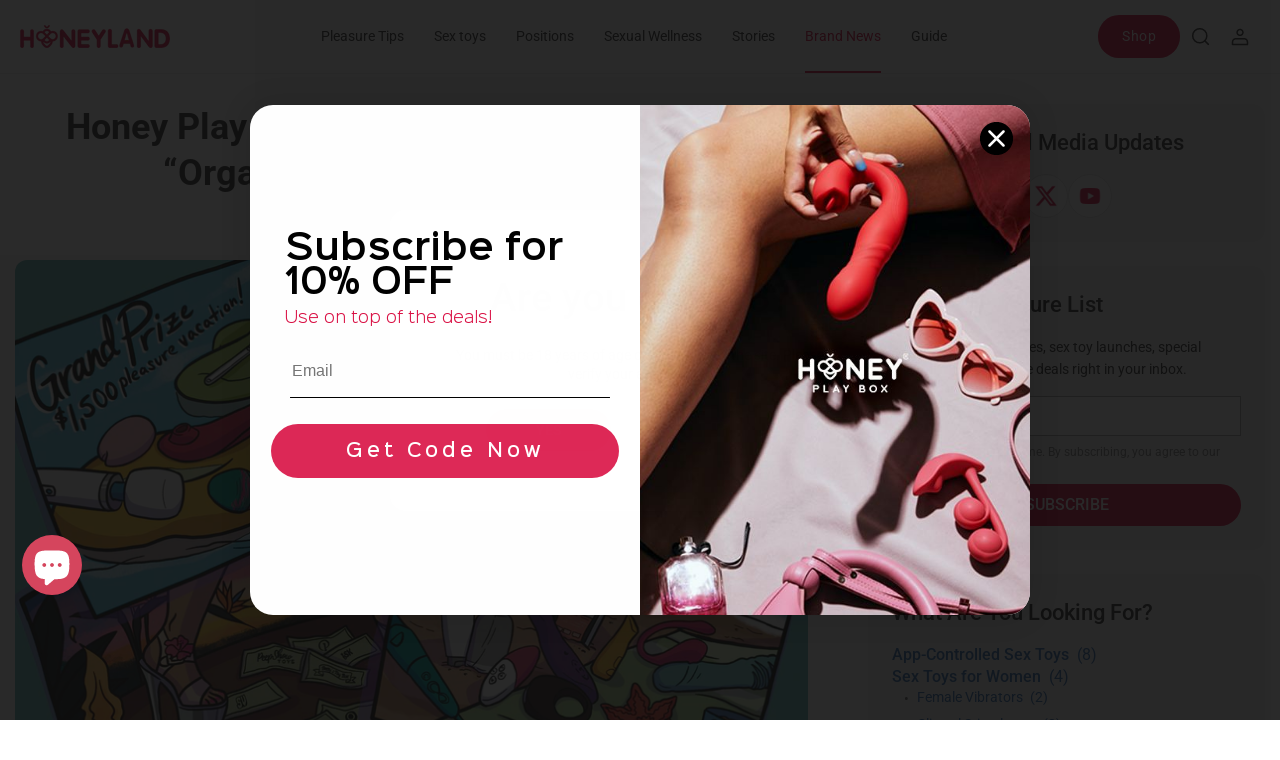

--- FILE ---
content_type: text/html; charset=utf-8
request_url: https://www.honeyplaybox.com/blogs/brand-news/honey-play-box-sponsored-epiphora-on-the-orgasmic-getaway-giveaway
body_size: 101306
content:
<!doctype html><html class="t4sp-theme t4s-wrapper__full_width rtl_false swatch_color_style_2 pr_border_style_1 pr_img_effect_2 enable_eff_img1_true badge_shape_2 css_for_wis_app_true shadow_round_img_false t4s-header__inline is-remove-unavai-1 t4_compare_false t4s-cart-count-0 t4s-pr-ellipsis-false
 no-js" lang="en">
<head>
<!-- Start of Booster Apps Seo-0.1-->
<title>Honey Play Box Sponsored Epiphora on the “Orgasmic Getaway Giveaway” | Honey Play Box Official</title><meta name="google-site-verification" content="FvvOjDUqRzayvOKtLIUisw02bujYyxZSjl4rr8_lvtk" />
<meta name="description" content="Embark on a pleasure vacation with the largest sex toy giveaway! Honey Play Box sponsored Epiphora on the “Orgasmic Getaway Giveaway”, featuring 80+ prizes and a grand prize package worth over $1,500! Get away from it all - with orgasms. Go to heyepiphora.com/win.  " /><script type="application/ld+json">
  {
    "@context": "https://schema.org",
    "@type": "WebSite",
    "name": "Honey Play Box Official",
    "url": "https://www.honeyplaybox.com",
    "potentialAction": {
      "@type": "SearchAction",
      "query-input": "required name=query",
      "target": "https://www.honeyplaybox.com/search?q={query}"
    }
  }
</script><script type="application/ld+json">
  {
    "@context": "https://schema.org",
    "@type": "Article",
    "mainEntityOfPage": "https:\/\/www.honeyplaybox.com\/blogs\/brand-news\/honey-play-box-sponsored-epiphora-on-the-orgasmic-getaway-giveaway",
    "url": "https://www.honeyplaybox.com/blogs/brand-news/honey-play-box-sponsored-epiphora-on-the-orgasmic-getaway-giveaway",
    "author": "Pony M",
    "name": "Honey Play Box Sponsored Epiphora on the “Orgasmic Getaway Giveaway”",
    "publisher": {
      "@type": "Organization",
      "logo": {"@type": "ImageObject","url": "https://www.honeyplaybox.com/cdn/shop/t/151/assets/logo.png?v=239495"},
      "name": "Honey Play Box Official"
    },
    "headline": "Honey Play Box Sponsored Epiphora on the “Orgasmic Getaway Giveaway”","image": {"@type": "ImageObject","width": 1024,"height": 1024,"url": "https://www.honeyplaybox.com/cdn/shop/articles/honey-play-box-sponsored-epiphora-on-the-orgasmic-getaway-giveaway-honey-play-box-official_1024x1024.png?v=1761638061"},"datePublished": "2022-10-18 23:40:26 -0400",
    "dateCreated": "2022-10-18 23:40:27 -0400",
    "dateModified": "2022-10-18 23:40:26 -0400","description": "Embark on a pleasure vacation with the largest sex toy giveaway! Honey Play Box sponsored Epiphora on the “Orgasmic Getaway Giveaway”, featuring 80+ prizes and a grand prize package worth over $1,500!\nGet away from it all - with orgasms. Go to heyepiphora.com\/win.\n \n" ,"articleBody": "Embark on a pleasure vacation with the largest sex toy giveaway! Honey Play Box sponsored Epiphora on the “Orgasmic Getaway Giveaway”, featuring 80+ prizes and a grand prize package worth over $1,500!\nGet away from it all - with orgasms. Go to heyepiphora.com\/win.\n \n"
  }
</script>
<!-- end of Booster Apps SEO -->

<meta name="p:domain_verify" content="7221860b602d4c497be18e5de2de7528"/>
<meta name="google-site-verification" content="yVa-bbvr2abRTGNK0QL3OMOd9VVju9qz1IYJ6jXuU28" />

<!--
<script>(function(w,d,s,l,i){w[l]=w[l]||[];w[l].push({'gtm.start':
new Date().getTime(),event:'gtm.js'});var f=d.getElementsByTagName(s)[0],
j=d.createElement(s),dl=l!='dataLayer'?'&l='+l:'';j.async=true;j.src=
'https://www.googletagmanager.com/gtm.js?id='+i+dl;f.parentNode.insertBefore(j,f);
})(window,document,'script','dataLayer','GTM-TMP9SQL');
  document.addEventListener("DOMContentLoaded", function() {

  });</script>
-->

<!-- End Google Tag Manager -->
 <!-- Google tag (gtag.js) -->
 <script>
  window.CUSTOMER_DATA = 
    {
      loggedIn: false,
      id: null,
      email: null,
      hasAccount: null
    }
  ;
 </script>
  <script async src="https://www.googletagmanager.com/gtag/js?id=AW-864474102"></script> <script> window.dataLayer = window.dataLayer || []; function gtag(){dataLayer.push(arguments);} gtag('js', new Date()); gtag('config', 'AW-864474102'); </script>
 
    <meta charset="utf-8">
    <meta http-equiv="X-UA-Compatible" content="IE=edge">
    <meta http-equiv="Cache-Control" content="no-store">
    <meta name="viewport" content="width=device-width, initial-scale=1, height=device-height, minimum-scale=1.0, maximum-scale=1.0">

    <meta name="theme-color" content="#fff">
    <meta http-equiv="Delegate-CH" content="sec-ch-ua https://ads.trafficjunky.net; sec-ch-ua-arch https://ads.trafficjunky.net; sec-ch-ua-full-version-list https://ads.trafficjunky.net; sec-ch-ua-mobile https://ads.trafficjunky.net; sec-ch-ua-model https://ads.trafficjunky.net; sec-ch-ua-platform https://ads.trafficjunky.net; sec-ch-ua-platform-version https://ads.trafficjunky.net;">
    
    <link rel="canonical" href="https://www.honeyplaybox.com/blogs/brand-news/honey-play-box-sponsored-epiphora-on-the-orgasmic-getaway-giveaway"/>
    
    <link rel="preconnect" href="https://cdn.shopify.com" crossorigin><link rel="shortcut icon" type="image/png" href="//www.honeyplaybox.com/cdn/shop/files/honey_play_box_logo_cb5bb22c-fd28-4318-a3c3-a2953e69933f.png?crop=center&height=32&v=1677556155&width=32"><link id="t4s-favico" rel="apple-touch-icon-precomposed" type="image/png" sizes="152x152" href="//www.honeyplaybox.com/cdn/shop/files/honey_play_box_logo_cb5bb22c-fd28-4318-a3c3-a2953e69933f.png?crop=center&height=152&v=1677556155&width=152"><link rel="preconnect" href="https://fonts.shopifycdn.com" crossorigin><meta name="author" content="Honey Play Box">

<meta property="og:site_name" content="Honey Play Box Official">
<meta property="og:url" content="https://www.honeyplaybox.com/blogs/brand-news/honey-play-box-sponsored-epiphora-on-the-orgasmic-getaway-giveaway">
<meta property="og:title" content="Honey Play Box Sponsored Epiphora on the “Orgasmic Getaway Giveaway” - Honey Play Box">
<meta property="og:type" content="article">
<meta property="og:description" content="Embark on a pleasure vacation with the largest sex toy giveaway! Honey Play Box sponsored Epiphora on the “Orgasmic Getaway Giveaway”, featuring 80+ prizes and a grand prize package worth over $1,500! Get away from it all - with orgasms. Go to heyepiphora.com/win.  "><meta property="og:image" data="" content="http://www.honeyplaybox.com/cdn/shop/articles/honey-play-box-sponsored-epiphora-on-the-orgasmic-getaway-giveaway-honey-play-box-official.png?v=1761638061">
    <meta property="og:image:secure_url" content="https://www.honeyplaybox.com/cdn/shop/articles/honey-play-box-sponsored-epiphora-on-the-orgasmic-getaway-giveaway-honey-play-box-official.png?v=1761638061">
    <meta property="og:image:width" content="1800">
    <meta property="og:image:height" content="1200"><meta name="twitter:site" content="@honeyplaybox"><meta name="twitter:card" content="summary_large_image">
<meta name="twitter:title" content="Honey Play Box Sponsored Epiphora on the “Orgasmic Getaway Giveaway” - Honey Play Box">
<meta name="twitter:description" content="Embark on a pleasure vacation with the largest sex toy giveaway! Honey Play Box sponsored Epiphora on the “Orgasmic Getaway Giveaway”, featuring 80+ prizes and a grand prize package worth over $1,500! Get away from it all - with orgasms. Go to heyepiphora.com/win.  "><script src="//www.honeyplaybox.com/cdn/shop/t/151/assets/jquery.mini.js?v=118972937870852736831749781906" async="async"></script>
    <script src="//www.honeyplaybox.com/cdn/shop/t/151/assets/lazysizes.min.js?v=66591451174533881441749781903" async="async"></script>
    <script src="//www.honeyplaybox.com/cdn/shop/t/151/assets/global.min.js?v=45180246786379930031749781903" defer="defer"></script>
    <script src="//www.honeyplaybox.com/cdn/shop/t/151/assets/common.js?v=87981517595620507441763120671" defer="defer"></script>
    <script>window.performance && window.performance.mark && window.performance.mark('shopify.content_for_header.start');</script><meta name="google-site-verification" content="v1UNssnHmibR37TgW0XLhumfn4UDxyBbwhLi_9XuC7M">
<meta name="facebook-domain-verification" content="awr0d4gsocf8vmsyemvc99e6w2h6x1">
<meta id="shopify-digital-wallet" name="shopify-digital-wallet" content="/24717882/digital_wallets/dialog">
<meta name="shopify-checkout-api-token" content="ca29b8d395ec12b3de251c337bf35143">
<meta id="in-context-paypal-metadata" data-shop-id="24717882" data-venmo-supported="false" data-environment="production" data-locale="en_US" data-paypal-v4="true" data-currency="USD">
<link rel="alternate" type="application/atom+xml" title="Feed" href="/blogs/brand-news.atom" />
<link rel="alternate" hreflang="x-default" href="https://www.honeyplaybox.com/blogs/brand-news/honey-play-box-sponsored-epiphora-on-the-orgasmic-getaway-giveaway">
<link rel="alternate" hreflang="fr-FR" href="https://www.honeyplaybox.com/fr-fr/blogs/brand-news/honey-play-box-sponsored-epiphora-on-the-orgasmic-getaway-giveaway">
<link rel="alternate" hreflang="en-GB" href="https://www.honeyplaybox.com/en-gb/blogs/brand-news/honey-play-box-sponsored-epiphora-on-the-orgasmic-getaway-giveaway">
<link rel="alternate" hreflang="de-DE" href="https://www.honeyplaybox.com/de-de/blogs/brand-news/honey-play-box-sponsored-epiphora-on-the-orgasmic-getaway-giveaway">
<link rel="alternate" hreflang="en-BE" href="https://www.honeyplaybox.com/en-eu/blogs/brand-news/honey-play-box-sponsored-epiphora-on-the-orgasmic-getaway-giveaway">
<link rel="alternate" hreflang="en-AU" href="https://www.honeyplaybox.com/en-au/blogs/brand-news/honey-play-box-sponsored-epiphora-on-the-orgasmic-getaway-giveaway">
<link rel="alternate" hreflang="es-ES" href="https://www.honeyplaybox.com/es-es/blogs/brand-news/honey-play-box-sponsored-epiphora-on-the-orgasmic-getaway-giveaway">
<link rel="alternate" hreflang="en-US" href="https://www.honeyplaybox.com/blogs/brand-news/honey-play-box-sponsored-epiphora-on-the-orgasmic-getaway-giveaway">
<link rel="alternate" hreflang="es-US" href="https://www.honeyplaybox.com/es/blogs/brand-news/honey-play-box-sponsored-epiphora-on-the-orgasmic-getaway-giveaway">
<script async="async" src="/checkouts/internal/preloads.js?locale=en-US"></script>
<link rel="preconnect" href="https://shop.app" crossorigin="anonymous">
<script async="async" src="https://shop.app/checkouts/internal/preloads.js?locale=en-US&shop_id=24717882" crossorigin="anonymous"></script>
<script id="shopify-features" type="application/json">{"accessToken":"ca29b8d395ec12b3de251c337bf35143","betas":["rich-media-storefront-analytics"],"domain":"www.honeyplaybox.com","predictiveSearch":true,"shopId":24717882,"locale":"en"}</script>
<script>var Shopify = Shopify || {};
Shopify.shop = "honey-adult-play.myshopify.com";
Shopify.locale = "en";
Shopify.currency = {"active":"USD","rate":"1.0"};
Shopify.country = "US";
Shopify.theme = {"name":"20250613","id":152350654683,"schema_name":"Gecko","schema_version":"6.0.0","theme_store_id":null,"role":"main"};
Shopify.theme.handle = "null";
Shopify.theme.style = {"id":null,"handle":null};
Shopify.cdnHost = "www.honeyplaybox.com/cdn";
Shopify.routes = Shopify.routes || {};
Shopify.routes.root = "/";</script>
<script type="module">!function(o){(o.Shopify=o.Shopify||{}).modules=!0}(window);</script>
<script>!function(o){function n(){var o=[];function n(){o.push(Array.prototype.slice.apply(arguments))}return n.q=o,n}var t=o.Shopify=o.Shopify||{};t.loadFeatures=n(),t.autoloadFeatures=n()}(window);</script>
<script>
  window.ShopifyPay = window.ShopifyPay || {};
  window.ShopifyPay.apiHost = "shop.app\/pay";
  window.ShopifyPay.redirectState = null;
</script>
<script id="shop-js-analytics" type="application/json">{"pageType":"article"}</script>
<script defer="defer" async type="module" src="//www.honeyplaybox.com/cdn/shopifycloud/shop-js/modules/v2/client.init-shop-cart-sync_BT-GjEfc.en.esm.js"></script>
<script defer="defer" async type="module" src="//www.honeyplaybox.com/cdn/shopifycloud/shop-js/modules/v2/chunk.common_D58fp_Oc.esm.js"></script>
<script defer="defer" async type="module" src="//www.honeyplaybox.com/cdn/shopifycloud/shop-js/modules/v2/chunk.modal_xMitdFEc.esm.js"></script>
<script type="module">
  await import("//www.honeyplaybox.com/cdn/shopifycloud/shop-js/modules/v2/client.init-shop-cart-sync_BT-GjEfc.en.esm.js");
await import("//www.honeyplaybox.com/cdn/shopifycloud/shop-js/modules/v2/chunk.common_D58fp_Oc.esm.js");
await import("//www.honeyplaybox.com/cdn/shopifycloud/shop-js/modules/v2/chunk.modal_xMitdFEc.esm.js");

  window.Shopify.SignInWithShop?.initShopCartSync?.({"fedCMEnabled":true,"windoidEnabled":true});

</script>
<script>
  window.Shopify = window.Shopify || {};
  if (!window.Shopify.featureAssets) window.Shopify.featureAssets = {};
  window.Shopify.featureAssets['shop-js'] = {"shop-cart-sync":["modules/v2/client.shop-cart-sync_DZOKe7Ll.en.esm.js","modules/v2/chunk.common_D58fp_Oc.esm.js","modules/v2/chunk.modal_xMitdFEc.esm.js"],"init-fed-cm":["modules/v2/client.init-fed-cm_B6oLuCjv.en.esm.js","modules/v2/chunk.common_D58fp_Oc.esm.js","modules/v2/chunk.modal_xMitdFEc.esm.js"],"shop-cash-offers":["modules/v2/client.shop-cash-offers_D2sdYoxE.en.esm.js","modules/v2/chunk.common_D58fp_Oc.esm.js","modules/v2/chunk.modal_xMitdFEc.esm.js"],"shop-login-button":["modules/v2/client.shop-login-button_QeVjl5Y3.en.esm.js","modules/v2/chunk.common_D58fp_Oc.esm.js","modules/v2/chunk.modal_xMitdFEc.esm.js"],"pay-button":["modules/v2/client.pay-button_DXTOsIq6.en.esm.js","modules/v2/chunk.common_D58fp_Oc.esm.js","modules/v2/chunk.modal_xMitdFEc.esm.js"],"shop-button":["modules/v2/client.shop-button_DQZHx9pm.en.esm.js","modules/v2/chunk.common_D58fp_Oc.esm.js","modules/v2/chunk.modal_xMitdFEc.esm.js"],"avatar":["modules/v2/client.avatar_BTnouDA3.en.esm.js"],"init-windoid":["modules/v2/client.init-windoid_CR1B-cfM.en.esm.js","modules/v2/chunk.common_D58fp_Oc.esm.js","modules/v2/chunk.modal_xMitdFEc.esm.js"],"init-shop-for-new-customer-accounts":["modules/v2/client.init-shop-for-new-customer-accounts_C_vY_xzh.en.esm.js","modules/v2/client.shop-login-button_QeVjl5Y3.en.esm.js","modules/v2/chunk.common_D58fp_Oc.esm.js","modules/v2/chunk.modal_xMitdFEc.esm.js"],"init-shop-email-lookup-coordinator":["modules/v2/client.init-shop-email-lookup-coordinator_BI7n9ZSv.en.esm.js","modules/v2/chunk.common_D58fp_Oc.esm.js","modules/v2/chunk.modal_xMitdFEc.esm.js"],"init-shop-cart-sync":["modules/v2/client.init-shop-cart-sync_BT-GjEfc.en.esm.js","modules/v2/chunk.common_D58fp_Oc.esm.js","modules/v2/chunk.modal_xMitdFEc.esm.js"],"shop-toast-manager":["modules/v2/client.shop-toast-manager_DiYdP3xc.en.esm.js","modules/v2/chunk.common_D58fp_Oc.esm.js","modules/v2/chunk.modal_xMitdFEc.esm.js"],"init-customer-accounts":["modules/v2/client.init-customer-accounts_D9ZNqS-Q.en.esm.js","modules/v2/client.shop-login-button_QeVjl5Y3.en.esm.js","modules/v2/chunk.common_D58fp_Oc.esm.js","modules/v2/chunk.modal_xMitdFEc.esm.js"],"init-customer-accounts-sign-up":["modules/v2/client.init-customer-accounts-sign-up_iGw4briv.en.esm.js","modules/v2/client.shop-login-button_QeVjl5Y3.en.esm.js","modules/v2/chunk.common_D58fp_Oc.esm.js","modules/v2/chunk.modal_xMitdFEc.esm.js"],"shop-follow-button":["modules/v2/client.shop-follow-button_CqMgW2wH.en.esm.js","modules/v2/chunk.common_D58fp_Oc.esm.js","modules/v2/chunk.modal_xMitdFEc.esm.js"],"checkout-modal":["modules/v2/client.checkout-modal_xHeaAweL.en.esm.js","modules/v2/chunk.common_D58fp_Oc.esm.js","modules/v2/chunk.modal_xMitdFEc.esm.js"],"shop-login":["modules/v2/client.shop-login_D91U-Q7h.en.esm.js","modules/v2/chunk.common_D58fp_Oc.esm.js","modules/v2/chunk.modal_xMitdFEc.esm.js"],"lead-capture":["modules/v2/client.lead-capture_BJmE1dJe.en.esm.js","modules/v2/chunk.common_D58fp_Oc.esm.js","modules/v2/chunk.modal_xMitdFEc.esm.js"],"payment-terms":["modules/v2/client.payment-terms_Ci9AEqFq.en.esm.js","modules/v2/chunk.common_D58fp_Oc.esm.js","modules/v2/chunk.modal_xMitdFEc.esm.js"]};
</script>
<script>(function() {
  var isLoaded = false;
  function asyncLoad() {
    if (isLoaded) return;
    isLoaded = true;
    var urls = ["\/\/cdn.shopify.com\/proxy\/d947573906418be50cdd1ddcfc47a85ab8e653651269cfff81b166c3c49e6bf0\/api.goaffpro.com\/loader.js?shop=honey-adult-play.myshopify.com\u0026sp-cache-control=cHVibGljLCBtYXgtYWdlPTkwMA","https:\/\/cdn.shopify.com\/s\/files\/1\/2471\/7882\/t\/52\/assets\/loy_24717882.js?v=1637123066\u0026shop=honey-adult-play.myshopify.com","https:\/\/loox.io\/widget\/Vy-rdDkOg6\/loox.1662974036507.js?shop=honey-adult-play.myshopify.com","https:\/\/static.shareasale.com\/json\/shopify\/shareasale-tracking.js?sasmid=97782\u0026ssmtid=19038\u0026shop=honey-adult-play.myshopify.com","https:\/\/static.shareasale.com\/json\/shopify\/shareasale-tracking.js?sasmid=97782\u0026ssmtid=57283\u0026shop=honey-adult-play.myshopify.com","https:\/\/widgets.prod.insprd.tech\/widgetloader.js?psid=FCUKFUtP5PkabB30iPeBJw==\u0026shop=honey-adult-play.myshopify.com","https:\/\/script.pop-convert.com\/new-micro\/production.pc.min.js?unique_id=honey-adult-play.myshopify.com\u0026shop=honey-adult-play.myshopify.com","https:\/\/cdn.s3.pop-convert.com\/pcjs.production.min.js?unique_id=honey-adult-play.myshopify.com\u0026shop=honey-adult-play.myshopify.com","https:\/\/static.seel.com\/shopify\/worry-free-purchase\/script\/honey-adult-play.myshopify.com.js?shop=honey-adult-play.myshopify.com","https:\/\/multiship.app\/build\/storefront\/storefront.js?shop=honey-adult-play.myshopify.com"];
    for (var i = 0; i < urls.length; i++) {
      var s = document.createElement('script');
      s.type = 'text/javascript';
      s.async = true;
      s.src = urls[i];
      var x = document.getElementsByTagName('script')[0];
      x.parentNode.insertBefore(s, x);
    }
  };
  if(window.attachEvent) {
    window.attachEvent('onload', asyncLoad);
  } else {
    window.addEventListener('load', asyncLoad, false);
  }
})();</script>
<script id="__st">var __st={"a":24717882,"offset":-18000,"reqid":"a5fec74f-e6ea-4833-be5a-1a223b566b9c-1769414045","pageurl":"www.honeyplaybox.com\/blogs\/brand-news\/honey-play-box-sponsored-epiphora-on-the-orgasmic-getaway-giveaway","s":"articles-588100272347","u":"60c2c6ff3ae6","p":"article","rtyp":"article","rid":588100272347};</script>
<script>window.ShopifyPaypalV4VisibilityTracking = true;</script>
<script id="form-persister">!function(){'use strict';const t='contact',e='new_comment',n=[[t,t],['blogs',e],['comments',e],[t,'customer']],o='password',r='form_key',c=['recaptcha-v3-token','g-recaptcha-response','h-captcha-response',o],s=()=>{try{return window.sessionStorage}catch{return}},i='__shopify_v',u=t=>t.elements[r],a=function(){const t=[...n].map((([t,e])=>`form[action*='/${t}']:not([data-nocaptcha='true']) input[name='form_type'][value='${e}']`)).join(',');var e;return e=t,()=>e?[...document.querySelectorAll(e)].map((t=>t.form)):[]}();function m(t){const e=u(t);a().includes(t)&&(!e||!e.value)&&function(t){try{if(!s())return;!function(t){const e=s();if(!e)return;const n=u(t);if(!n)return;const o=n.value;o&&e.removeItem(o)}(t);const e=Array.from(Array(32),(()=>Math.random().toString(36)[2])).join('');!function(t,e){u(t)||t.append(Object.assign(document.createElement('input'),{type:'hidden',name:r})),t.elements[r].value=e}(t,e),function(t,e){const n=s();if(!n)return;const r=[...t.querySelectorAll(`input[type='${o}']`)].map((({name:t})=>t)),u=[...c,...r],a={};for(const[o,c]of new FormData(t).entries())u.includes(o)||(a[o]=c);n.setItem(e,JSON.stringify({[i]:1,action:t.action,data:a}))}(t,e)}catch(e){console.error('failed to persist form',e)}}(t)}const f=t=>{if('true'===t.dataset.persistBound)return;const e=function(t,e){const n=function(t){return'function'==typeof t.submit?t.submit:HTMLFormElement.prototype.submit}(t).bind(t);return function(){let t;return()=>{t||(t=!0,(()=>{try{e(),n()}catch(t){(t=>{console.error('form submit failed',t)})(t)}})(),setTimeout((()=>t=!1),250))}}()}(t,(()=>{m(t)}));!function(t,e){if('function'==typeof t.submit&&'function'==typeof e)try{t.submit=e}catch{}}(t,e),t.addEventListener('submit',(t=>{t.preventDefault(),e()})),t.dataset.persistBound='true'};!function(){function t(t){const e=(t=>{const e=t.target;return e instanceof HTMLFormElement?e:e&&e.form})(t);e&&m(e)}document.addEventListener('submit',t),document.addEventListener('DOMContentLoaded',(()=>{const e=a();for(const t of e)f(t);var n;n=document.body,new window.MutationObserver((t=>{for(const e of t)if('childList'===e.type&&e.addedNodes.length)for(const t of e.addedNodes)1===t.nodeType&&'FORM'===t.tagName&&a().includes(t)&&f(t)})).observe(n,{childList:!0,subtree:!0,attributes:!1}),document.removeEventListener('submit',t)}))}()}();</script>
<script integrity="sha256-4kQ18oKyAcykRKYeNunJcIwy7WH5gtpwJnB7kiuLZ1E=" data-source-attribution="shopify.loadfeatures" defer="defer" src="//www.honeyplaybox.com/cdn/shopifycloud/storefront/assets/storefront/load_feature-a0a9edcb.js" crossorigin="anonymous"></script>
<script crossorigin="anonymous" defer="defer" src="//www.honeyplaybox.com/cdn/shopifycloud/storefront/assets/shopify_pay/storefront-65b4c6d7.js?v=20250812"></script>
<script data-source-attribution="shopify.dynamic_checkout.dynamic.init">var Shopify=Shopify||{};Shopify.PaymentButton=Shopify.PaymentButton||{isStorefrontPortableWallets:!0,init:function(){window.Shopify.PaymentButton.init=function(){};var t=document.createElement("script");t.src="https://www.honeyplaybox.com/cdn/shopifycloud/portable-wallets/latest/portable-wallets.en.js",t.type="module",document.head.appendChild(t)}};
</script>
<script data-source-attribution="shopify.dynamic_checkout.buyer_consent">
  function portableWalletsHideBuyerConsent(e){var t=document.getElementById("shopify-buyer-consent"),n=document.getElementById("shopify-subscription-policy-button");t&&n&&(t.classList.add("hidden"),t.setAttribute("aria-hidden","true"),n.removeEventListener("click",e))}function portableWalletsShowBuyerConsent(e){var t=document.getElementById("shopify-buyer-consent"),n=document.getElementById("shopify-subscription-policy-button");t&&n&&(t.classList.remove("hidden"),t.removeAttribute("aria-hidden"),n.addEventListener("click",e))}window.Shopify?.PaymentButton&&(window.Shopify.PaymentButton.hideBuyerConsent=portableWalletsHideBuyerConsent,window.Shopify.PaymentButton.showBuyerConsent=portableWalletsShowBuyerConsent);
</script>
<script data-source-attribution="shopify.dynamic_checkout.cart.bootstrap">document.addEventListener("DOMContentLoaded",(function(){function t(){return document.querySelector("shopify-accelerated-checkout-cart, shopify-accelerated-checkout")}if(t())Shopify.PaymentButton.init();else{new MutationObserver((function(e,n){t()&&(Shopify.PaymentButton.init(),n.disconnect())})).observe(document.body,{childList:!0,subtree:!0})}}));
</script>
<script id='scb4127' type='text/javascript' async='' src='https://www.honeyplaybox.com/cdn/shopifycloud/privacy-banner/storefront-banner.js'></script><link id="shopify-accelerated-checkout-styles" rel="stylesheet" media="screen" href="https://www.honeyplaybox.com/cdn/shopifycloud/portable-wallets/latest/accelerated-checkout-backwards-compat.css" crossorigin="anonymous">
<style id="shopify-accelerated-checkout-cart">
        #shopify-buyer-consent {
  margin-top: 1em;
  display: inline-block;
  width: 100%;
}

#shopify-buyer-consent.hidden {
  display: none;
}

#shopify-subscription-policy-button {
  background: none;
  border: none;
  padding: 0;
  text-decoration: underline;
  font-size: inherit;
  cursor: pointer;
}

#shopify-subscription-policy-button::before {
  box-shadow: none;
}

      </style>

<script>window.performance && window.performance.mark && window.performance.mark('shopify.content_for_header.end');</script>
<link rel="preload" as="font" href="//www.honeyplaybox.com/cdn/fonts/roboto/roboto_n4.2019d890f07b1852f56ce63ba45b2db45d852cba.woff2" type="font/woff2" crossorigin><link rel="preload" as="font" href="//www.honeyplaybox.com/cdn/fonts/roboto/roboto_n4.2019d890f07b1852f56ce63ba45b2db45d852cba.woff2" type="font/woff2" crossorigin><link rel="preload" as="font" href="//www.honeyplaybox.com/cdn/fonts/roboto/roboto_n4.2019d890f07b1852f56ce63ba45b2db45d852cba.woff2" type="font/woff2" crossorigin><link href="//www.honeyplaybox.com/cdn/shop/t/151/assets/t4s-base.css?v=104089450002614314931768457843" rel="stylesheet" type="text/css" media="all" /><link href="//www.honeyplaybox.com/cdn/shop/t/151/assets/common.css?v=39364095919894587111759977408" rel="stylesheet" type="text/css" media="all" /><link href="//www.honeyplaybox.com/cdn/shop/t/151/assets/animate.min.css?v=117445339244174673761749781902" rel="stylesheet" type="text/css" media="all" /><link href="//www.honeyplaybox.com/cdn/shop/t/151/assets/t4s-theme.css?v=26607525639472439501763101698" rel="stylesheet" type="text/css" media="all" />
    
<link href="//www.honeyplaybox.com/cdn/shop/t/151/assets/t4s-bootstrap.min.css?v=30242980253291842391749781922" rel="stylesheet" type="text/css" media="all" /><style data-shopify>@font-face {
  font-family: Roboto;
  font-weight: 100;
  font-style: normal;
  font-display: swap;
  src: url("//www.honeyplaybox.com/cdn/fonts/roboto/roboto_n1.90b4da06f3479773587365491ef23b0675c8d747.woff2") format("woff2"),
       url("//www.honeyplaybox.com/cdn/fonts/roboto/roboto_n1.d4e22cf363186df0511ea8d84cdef42b69c37e33.woff") format("woff");
}
@font-face {
  font-family: Roboto;
  font-weight: 100;
  font-style: italic;
  font-display: swap;
  src: url("//www.honeyplaybox.com/cdn/fonts/roboto/roboto_i1.f9eb5e56a99161ca978d604fc9ffbdf8619a8a97.woff2") format("woff2"),
       url("//www.honeyplaybox.com/cdn/fonts/roboto/roboto_i1.3a44ccd5fb5b37f478f6eb8a646e1755d3c50a7f.woff") format("woff");
}
@font-face {
  font-family: Roboto;
  font-weight: 200;
  font-style: normal;
  font-display: swap;
  src: url("//www.honeyplaybox.com/cdn/fonts/roboto/roboto_n2.c1fc392741066ea464be5976a6063f2fce281707.woff2") format("woff2"),
       url("//www.honeyplaybox.com/cdn/fonts/roboto/roboto_n2.ed054c644dbb31e8d101259a1f2c869f38775938.woff") format("woff");
}
@font-face {
  font-family: Roboto;
  font-weight: 200;
  font-style: italic;
  font-display: swap;
  src: url("//www.honeyplaybox.com/cdn/fonts/roboto/roboto_i2.cd0da1214b850a811758fa416768b12c9d7af5b0.woff2") format("woff2"),
       url("//www.honeyplaybox.com/cdn/fonts/roboto/roboto_i2.f536444a511652bf8105ca8634aa22d16fa480a4.woff") format("woff");
}
@font-face {
  font-family: Roboto;
  font-weight: 300;
  font-style: normal;
  font-display: swap;
  src: url("//www.honeyplaybox.com/cdn/fonts/roboto/roboto_n3.9ac06d5955eb603264929711f38e40623ddc14db.woff2") format("woff2"),
       url("//www.honeyplaybox.com/cdn/fonts/roboto/roboto_n3.797df4bf78042ba6106158fcf6a8d0e116fbfdae.woff") format("woff");
}
@font-face {
  font-family: Roboto;
  font-weight: 300;
  font-style: italic;
  font-display: swap;
  src: url("//www.honeyplaybox.com/cdn/fonts/roboto/roboto_i3.7ba64865c0576ce320cbaa5e1e04a91d9daa2d3a.woff2") format("woff2"),
       url("//www.honeyplaybox.com/cdn/fonts/roboto/roboto_i3.d974836b0cbb56a5fb4f6622c83b31968fe4c5d0.woff") format("woff");
}
@font-face {
  font-family: Roboto;
  font-weight: 400;
  font-style: normal;
  font-display: swap;
  src: url("//www.honeyplaybox.com/cdn/fonts/roboto/roboto_n4.2019d890f07b1852f56ce63ba45b2db45d852cba.woff2") format("woff2"),
       url("//www.honeyplaybox.com/cdn/fonts/roboto/roboto_n4.238690e0007583582327135619c5f7971652fa9d.woff") format("woff");
}
@font-face {
  font-family: Roboto;
  font-weight: 400;
  font-style: italic;
  font-display: swap;
  src: url("//www.honeyplaybox.com/cdn/fonts/roboto/roboto_i4.57ce898ccda22ee84f49e6b57ae302250655e2d4.woff2") format("woff2"),
       url("//www.honeyplaybox.com/cdn/fonts/roboto/roboto_i4.b21f3bd061cbcb83b824ae8c7671a82587b264bf.woff") format("woff");
}
@font-face {
  font-family: Roboto;
  font-weight: 500;
  font-style: normal;
  font-display: swap;
  src: url("//www.honeyplaybox.com/cdn/fonts/roboto/roboto_n5.250d51708d76acbac296b0e21ede8f81de4e37aa.woff2") format("woff2"),
       url("//www.honeyplaybox.com/cdn/fonts/roboto/roboto_n5.535e8c56f4cbbdea416167af50ab0ff1360a3949.woff") format("woff");
}
@font-face {
  font-family: Roboto;
  font-weight: 500;
  font-style: italic;
  font-display: swap;
  src: url("//www.honeyplaybox.com/cdn/fonts/roboto/roboto_i5.0ae24363bf5844e2ee3295d84078d36c9bd0faf4.woff2") format("woff2"),
       url("//www.honeyplaybox.com/cdn/fonts/roboto/roboto_i5.a9cdb6a43048799fe739d389c60b64059e33cf12.woff") format("woff");
}
@font-face {
  font-family: Roboto;
  font-weight: 600;
  font-style: normal;
  font-display: swap;
  src: url("//www.honeyplaybox.com/cdn/fonts/roboto/roboto_n6.3d305d5382545b48404c304160aadee38c90ef9d.woff2") format("woff2"),
       url("//www.honeyplaybox.com/cdn/fonts/roboto/roboto_n6.bb37be020157f87e181e5489d5e9137ad60c47a2.woff") format("woff");
}
@font-face {
  font-family: Roboto;
  font-weight: 600;
  font-style: italic;
  font-display: swap;
  src: url("//www.honeyplaybox.com/cdn/fonts/roboto/roboto_i6.ebd6b6733fb2b030d60cbf61316511a7ffd82fb3.woff2") format("woff2"),
       url("//www.honeyplaybox.com/cdn/fonts/roboto/roboto_i6.1363905a6d5249605bc5e0f859663ffe95ac3bed.woff") format("woff");
}
@font-face {
  font-family: Roboto;
  font-weight: 700;
  font-style: normal;
  font-display: swap;
  src: url("//www.honeyplaybox.com/cdn/fonts/roboto/roboto_n7.f38007a10afbbde8976c4056bfe890710d51dec2.woff2") format("woff2"),
       url("//www.honeyplaybox.com/cdn/fonts/roboto/roboto_n7.94bfdd3e80c7be00e128703d245c207769d763f9.woff") format("woff");
}
@font-face {
  font-family: Roboto;
  font-weight: 700;
  font-style: italic;
  font-display: swap;
  src: url("//www.honeyplaybox.com/cdn/fonts/roboto/roboto_i7.7ccaf9410746f2c53340607c42c43f90a9005937.woff2") format("woff2"),
       url("//www.honeyplaybox.com/cdn/fonts/roboto/roboto_i7.49ec21cdd7148292bffea74c62c0df6e93551516.woff") format("woff");
}
@font-face {
  font-family: Roboto;
  font-weight: 800;
  font-style: normal;
  font-display: swap;
  src: url("//www.honeyplaybox.com/cdn/fonts/roboto/roboto_n8.3ea3f404646c199d11ccbbb2edcc942a25a911b6.woff2") format("woff2"),
       url("//www.honeyplaybox.com/cdn/fonts/roboto/roboto_n8.d1830b4b646f875ca2c2a09cc9eafaa033b10e2d.woff") format("woff");
}
@font-face {
  font-family: Roboto;
  font-weight: 800;
  font-style: italic;
  font-display: swap;
  src: url("//www.honeyplaybox.com/cdn/fonts/roboto/roboto_i8.9896a2bcadae441e1dc6a4bc1eeecee27ccf36d9.woff2") format("woff2"),
       url("//www.honeyplaybox.com/cdn/fonts/roboto/roboto_i8.f3b54f5b67a4a2e8ef717983b5e00fc1250c6cd0.woff") format("woff");
}
@font-face {
  font-family: Roboto;
  font-weight: 900;
  font-style: normal;
  font-display: swap;
  src: url("//www.honeyplaybox.com/cdn/fonts/roboto/roboto_n9.0c184e6fa23f90226ecbf2340f41a7f829851913.woff2") format("woff2"),
       url("//www.honeyplaybox.com/cdn/fonts/roboto/roboto_n9.7211b7d111ec948ac853161b9ab0c32728753cde.woff") format("woff");
}
@font-face {
  font-family: Roboto;
  font-weight: 900;
  font-style: italic;
  font-display: swap;
  src: url("//www.honeyplaybox.com/cdn/fonts/roboto/roboto_i9.8bf6d9508a9a9d1b2375b9f0abd9bf21e05bfc81.woff2") format("woff2"),
       url("//www.honeyplaybox.com/cdn/fonts/roboto/roboto_i9.96d6ec64d624107ce21cf389327592d9f557d5b8.woff") format("woff");
}
:root {
        
         /* CSS Variables */
        --wrapper-mw      : 1425px;
        --font-family-1   : Roboto, sans-serif;;
        --font-family-2   : Roboto, sans-serif;;
        --font-family-3   : Roboto, sans-serif;;
        --font-body-family   : Roboto, sans-serif;;
        --font-heading-family: Roboto, sans-serif;;
       
        
        --t4s-success-color       : #428445;
        --t4s-success-color-rgb   : 66, 132, 69;
        --t4s-warning-color       : #e0b252;
        --t4s-warning-color-rgb   : 224, 178, 82;
        --t4s-error-color         : #EB001B;
        --t4s-error-color-rgb     : 235, 0, 27;
        --t4s-light-color         : #ffffff;
        --t4s-dark-color          : #222222;
        --t4s-highlight-color     : #ec0101;
        --t4s-tooltip-background  : #333333;
        --t4s-tooltip-color       : #fff;
        --primary-sw-color        : #008060;
        --primary-sw-color-rgb    : 0, 128, 96;
        --border-sw-color         : #eeeeee;
        --secondary-sw-color      : #008060;
        --sale-price-color        : #878787;
        --primary-price-color     : #da1145;
        --secondary-price-color   : #878787;
        
        --t4s-body-background     : #fff;
        --text-color              : #333333;
        --text-color-rgb          : 51, 51, 51;
        --heading-color           : #333333;
        --accent-color            : #da1145;
        --accent-color-rgb        : 218, 17, 69;
        --accent-color-darken     : #930b2f;
        --accent-color-hover      : var(--accent-color-darken);
        --secondary-color         : #878787;
        --secondary-color-rgb     : 135, 135, 135;
        --link-color              : #333333;
        --link-color-hover        : #d72b48;
        --border-color            : #ddd;
        --border-color-rgb        : 221, 221, 221;
        --border-primary-color    : #333;
        --button-background       : #d5455d;
        --button-color            : #fff;
        --button-background-hover : #da1145;
        --button-color-hover      : #fff;

        --btn-radius              : 0px;
        --other-radius            : 0px;

        --sale-badge-background    : #ff4e00;
        --sale-badge-color         : #fff;
        --new-badge-background     : #109533;
        --new-badge-color          : #fff;
        --preorder-badge-background: #0774d7;
        --preorder-badge-color     : #fff;
        --soldout-badge-background : #999999;
        --soldout-badge-color      : #fff;
        --custom-badge-background  : #00A500;
        --custom-badge-color       : #fff;/* Shopify related variables */
        --payment-terms-background-color: ;
        
        --lz-background: #f5f5f5;
        --lz-img: url("//www.honeyplaybox.com/cdn/shop/t/151/assets/t4s_loader.svg?v=183201738454020997831749781922");--text-base-color: #333;

        --theme-base-color: #da1145;

        --header-menu-color: #333;
        --header-menu-hover-color: #da1145;

        --header-icon-color: #333;
        --header-icon-hover-color: #333;
    }

    html {
      font-size: 62.5%;
      height: 100%;
    }

    body {
      overflow-x: hidden;
      margin: 0;
      font-size:14px;
      letter-spacing: 0px;
      color: var(--text-color);
      font-family: var(--font-body-family);
      line-height: 1.4;
      font-weight: 400;
      -webkit-font-smoothing: auto;
      -moz-osx-font-smoothing: auto;
      background-color: var(--t4s-body-background);
    }
    
    /*
    @media screen and (min-width: 750px) {
      body {
        font-size: 1.6rem;
      }
    }
    */

    h1, h2, h3, h4, h5, h6, .t4s_as_title {
      color: var(--heading-color);
      font-family: var(--font-heading-family);
      line-height: 1.4;
      font-weight: 300;
      letter-spacing: 0px;
    }
    h1 { font-size: 28px }
    h2 { font-size: 20px }
    h3 { font-size: 18px }
    h4 { font-size: 18px }
    h5 { font-size: 17px }
    h6 { font-size: 27.5px }
    a,.t4s_as_link {
      /* font-family: var(--font-link-family); */
      color: var(--link-color);
    }
    button,
    input,
    optgroup,
    select,
    textarea {
      border-color: var(--border-color);
    }
    .t4s_as_button,
    button,
    input[type="button"]:not(.t4s-btn),
    input[type="reset"],
    input[type="submit"]:not(.t4s-btn) {
      font-family: var(--font-button-family);
      color: var(--button-color);
      background-color: var(--button-background);
      border-color: var(--button-background);
    }
    
    .t4s-cp,.t4s-color-accent { color : var(--accent-color) }.t4s-ct,.t4s-color-text { color : var(--text-color) }.t4s-ch,.t4ss-color-heading { color : var(--heading-color) }.t4s-csecondary { color : var(--secondary-color) }
    
    .t4s-fnt-fm-1 {
      font-family: var(--font-family-1) !important;
    }
    .t4s-fnt-fm-2 {
      font-family: var(--font-family-2) !important;
    }
    .t4s-fnt-fm-3 {
      font-family: var(--font-family-3) !important;
    }
    .t4s-cr {
        color: var(--t4s-highlight-color);
    }
    .t4s-price__sale { color: var(--primary-price-color); }@media (-moz-touch-enabled: 0), (hover: hover) and (min-width: 1025px){
        a:hover,.t4s_as_link:hover {
            color: var(--link-color-hover);
        }
        .t4s_as_button:hover,
            button:hover,
            input[type="button"]:not(.t4s-btn):hover, 
            input[type="reset"]:hover,
            input[type="submit"]:not(.t4s-btn):hover  {
            color: var(--button-color-hover);
            background-color: var(--button-background-hover);
            border-color: var(--button-background-hover);
        }
    }
    .t4s-fix-overflow.t4s-row { max-width: 100vw;margin-left: auto;margin-right: auto;}.lazyloadt4s-opt {opacity: 1 !important;transition: opacity 0s, transform 1s !important;}.t4s-d-block {display: block;}.t4s-d-none {display: none;}@media (min-width: 768px) {.t4s-d-md-block {display: block;}.t4s-d-md-none {display: none;}}@media (min-width: 1025px) {.t4s-d-lg-block {display: block;}.t4s-d-lg-none {display: none;}}</style><script>
  const documentElementT4s = document.documentElement; documentElementT4s.className = documentElementT4s.className.replace('no-js', 'js');function loadImageT4s(_this) { _this.classList.add('lazyloadt4sed')};(function() { const matchMediaHoverT4s = (window.matchMedia('(-moz-touch-enabled: 1), (hover: none)')).matches; documentElementT4s.className += ((window.CSS && window.CSS.supports('(position: sticky) or (position: -webkit-sticky)')) ? ' t4sp-sticky' : ' t4sp-no-sticky'); documentElementT4s.className += matchMediaHoverT4s ? ' t4sp-no-hover' : ' t4sp-hover'; window.onpageshow = function() { if (performance.navigation.type === 2) {document.dispatchEvent(new CustomEvent('cart:refresh'))} }; if (!matchMediaHoverT4s && window.width > 1024) { document.addEventListener('mousemove', function(evt) { documentElementT4s.classList.replace('t4sp-no-hover','t4sp-hover'); document.dispatchEvent(new CustomEvent('theme:hover')); }, {once : true} ); } }());</script><script>var loox_global_hash = '1769365639997';</script><script>var visitor_level_referral = {"active":true,"rtl":false,"position":"right","button_text":"Give your friends a gift!","button_bg_color":"ED4F56","button_text_color":"FFFFFF","display_on_home_page":true,"display_on_product_page":true,"display_on_cart_page":true,"display_on_other_pages":true,"hide_on_mobile":false,"sidebar_visible":true,"orientation":"default","border_radius":{"key":"extraRounded","value":"16px","label":"Extra Rounded"}};
</script><style>.loox-reviews-default { max-width: 1200px; margin: 0 auto; }.loox-rating .loox-icon { color:#DA1145; }
:root { --lxs-rating-icon-color: #DA1145; }</style>
<script type="text/javascript">
  window.Rivo = window.Rivo || {};
  window.Rivo.common = window.Rivo.common || {};
  window.Rivo.common.shop = {
    permanent_domain: 'honey-adult-play.myshopify.com',
    currency: "USD",
    money_format: "\u003cspan class=transcy-money\u003e${{amount}}\u003c\/span\u003e",
    id: 24717882
  };
  

  window.Rivo.common.template = 'article';
  window.Rivo.common.cart = {};
  window.Rivo.global_config = {"asset_urls":{"loy":{"api_js":"https:\/\/cdn.shopify.com\/s\/files\/1\/0194\/1736\/6592\/t\/1\/assets\/ba_rivo_api.js?v=1764090844","lp_js":"https:\/\/cdn.shopify.com\/s\/files\/1\/0194\/1736\/6592\/t\/1\/assets\/ba_rivo_lp.js?v=1764090843","lp_css":"https:\/\/cdn.shopify.com\/s\/files\/1\/0194\/1736\/6592\/t\/1\/assets\/ba_rivo_lp.css?v=1763487440","profile_js":"https:\/\/cdn.shopify.com\/s\/files\/1\/0194\/1736\/6592\/t\/1\/assets\/ba_rivo_profile.js?v=1764090842","profile_css":"https:\/\/cdn.shopify.com\/s\/files\/1\/0194\/1736\/6592\/t\/1\/assets\/ba_rivo_profile.css?v=1765147386","init_js":"https:\/\/cdn.shopify.com\/s\/files\/1\/0194\/1736\/6592\/t\/1\/assets\/ba_loy_init.js?v=1764090841","referrals_js":"https:\/\/cdn.shopify.com\/s\/files\/1\/0194\/1736\/6592\/t\/1\/assets\/ba_loy_referrals.js?v=1764090845","referrals_css":"https:\/\/cdn.shopify.com\/s\/files\/1\/0194\/1736\/6592\/t\/1\/assets\/ba_loy_referrals.css?v=1700287043","widget_js":"https:\/\/cdn.shopify.com\/s\/files\/1\/0037\/2110\/1430\/t\/963\/assets\/ba_loy_widget.js?v=1728252181","widget_css":"https:\/\/cdn.shopify.com\/s\/files\/1\/0194\/1736\/6592\/t\/1\/assets\/ba_loy_widget.css?v=1692840875","page_init_js":"https:\/\/cdn.shopify.com\/s\/files\/1\/0194\/1736\/6592\/t\/1\/assets\/ba_loy_page_init.js?v=1711433130","page_widget_js":"https:\/\/cdn.shopify.com\/s\/files\/1\/0194\/1736\/6592\/t\/1\/assets\/ba_loy_page_widget.js?v=1711432435","page_widget_css":"https:\/\/cdn.shopify.com\/s\/files\/1\/0194\/1736\/6592\/t\/1\/assets\/ba_loy_page.css?v=1693059047","page_preview_js":null,"app_proxy_applications_js":"https:\/\/cdn.shopify.com\/s\/files\/1\/0194\/1736\/6592\/t\/1\/assets\/app_proxy_application.js?v=1708835151"},"forms":{"init_js":"https:\/\/cdn.shopify.com\/s\/files\/1\/0194\/1736\/6592\/t\/1\/assets\/ba_forms_init.js?v=1711433134","widget_js":"https:\/\/cdn.shopify.com\/s\/files\/1\/0194\/1736\/6592\/t\/1\/assets\/ba_forms_widget.js?v=1711433135","forms_css":"https:\/\/cdn.shopify.com\/s\/files\/1\/0194\/1736\/6592\/t\/1\/assets\/ba_forms.css?v=1691714518"},"global":{"helper_js":"https:\/\/cdn.shopify.com\/s\/files\/1\/0194\/1736\/6592\/t\/1\/assets\/ba_tracking.js?v=1764090840"}},"proxy_paths":{"loy":"\/apps\/ba-loy","app_metrics":"\/apps\/ba-loy\/app_metrics"},"aat":["loy"],"pv":false,"sts":false,"bam":true,"batc":true,"fetch_url_to_string":false,"base_money_format":"\u003cspan class=transcy-money\u003e${{amount}}\u003c\/span\u003e","online_store_version":1,"loy_js_api_enabled":false,"hide_console_ad":false,"shopify_markets_enabled":false,"google_client_id":"105612801293-i27f7uh4jfd7tajl14hqbqlvd6dr5psc.apps.googleusercontent.com","multipass_v_token":false,"clear_latest_order_cache":false,"shop":{"id":24717882,"name":"Honey Play Box Official","domain":"www.honeyplaybox.com"},"theme_extension_local_assets":false};

  

    window.Rivo.loy_config = {"brand_theme_settings":{"enabled":true,"button_bg":"#d5455d","header_bg":"#d5455d","desc_color":"#737376","icon_color":"#3a3a3a","link_color":"#d5455d","visibility":"both","cards_shape":"rounded","hide_widget":true,"launcher_bg":"#d5455d","mobile_icon":"gift","mobile_text":"Rewards","title_color":"#212b36","banner_image":"","desktop_icon":"gift","desktop_text":"Rewards","inputs_shape":"rounded","primary_font":null,"buttons_shape":"rounded","mobile_layout":"image_only","primary_color":"#ec407a","desktop_layout":"image_only","launcher_shape":"circle","secondary_font":null,"container_shape":"rounded","mobile_placement":"right","button_text_color":"#fff","desktop_placement":"left","header_text_color":"#ffffff","powered_by_hidden":true,"launcher_text_color":"#ffffff","mobile_side_spacing":2,"desktop_side_spacing":20,"panel_order_settings":{"vip":3,"points":1,"referrals":2},"visibility_condition":"","mobile_bottom_spacing":300,"desktop_bottom_spacing":20,"hide_widget_permanently":false,"widget_icon_preview_url":"","hide_widget_launcher_on_mobile":true,"widget_banner_image_preview_url":"","shopify_account_embed_custom_css":"","shopify_account_embed_custom_link":"","shopify_account_embed_target_page":"customers\/account","shopify_account_embed_custom_placement":"","shopify_account_embed_custom_insert_method":"beforeend"},"launcher_style_settings":{"enabled":true,"button_bg":"#d5455d","header_bg":"#d5455d","desc_color":"#737376","icon_color":"#3a3a3a","link_color":"#d5455d","visibility":"both","cards_shape":"rounded","hide_widget":true,"launcher_bg":"#d5455d","mobile_icon":"gift","mobile_text":"Rewards","title_color":"#212b36","banner_image":"","desktop_icon":"gift","desktop_text":"Rewards","inputs_shape":"rounded","primary_font":null,"buttons_shape":"rounded","mobile_layout":"image_only","primary_color":"#ec407a","desktop_layout":"image_only","launcher_shape":"circle","secondary_font":null,"container_shape":"rounded","mobile_placement":"right","button_text_color":"#fff","desktop_placement":"left","header_text_color":"#ffffff","powered_by_hidden":true,"launcher_text_color":"#ffffff","mobile_side_spacing":2,"desktop_side_spacing":20,"panel_order_settings":{"vip":3,"points":1,"referrals":2},"visibility_condition":"","mobile_bottom_spacing":300,"desktop_bottom_spacing":20,"hide_widget_permanently":false,"widget_icon_preview_url":"","hide_widget_launcher_on_mobile":true,"widget_banner_image_preview_url":"","shopify_account_embed_custom_css":"","shopify_account_embed_custom_link":"","shopify_account_embed_target_page":"customers\/account","shopify_account_embed_custom_placement":"","shopify_account_embed_custom_insert_method":"beforeend"},"points_program_enabled":true,"referral_program_enabled":true,"membership_program_enabled":false,"vip_program_enabled":true,"vip_program_tier_type":"amount_spent","vip_program_period":"lifetime","floating_widget_settings":{"enabled":true,"button_bg":"#d5455d","header_bg":"#d5455d","desc_color":"#737376","icon_color":"#3a3a3a","link_color":"#d5455d","visibility":"both","cards_shape":"rounded","hide_widget":true,"launcher_bg":"#d5455d","mobile_icon":"gift","mobile_text":"Rewards","title_color":"#212b36","banner_image":"","desktop_icon":"gift","desktop_text":"Rewards","inputs_shape":"rounded","primary_font":null,"buttons_shape":"rounded","mobile_layout":"image_only","primary_color":"#ec407a","desktop_layout":"image_only","launcher_shape":"circle","secondary_font":null,"container_shape":"rounded","mobile_placement":"right","button_text_color":"#fff","desktop_placement":"left","header_text_color":"#ffffff","powered_by_hidden":true,"launcher_text_color":"#ffffff","mobile_side_spacing":2,"desktop_side_spacing":20,"panel_order_settings":{"points":1,"referrals":2,"vip":3},"visibility_condition":"","mobile_bottom_spacing":300,"desktop_bottom_spacing":20,"hide_widget_permanently":false,"widget_icon_preview_url":"","hide_widget_launcher_on_mobile":true,"widget_banner_image_preview_url":"","shopify_account_embed_custom_css":"","shopify_account_embed_custom_link":"","shopify_account_embed_target_page":"customers\/account","shopify_account_embed_custom_placement":"","shopify_account_embed_custom_insert_method":"beforeend","desktop_launcher_icon":null,"mobile_launcher_icon":null},"widget_custom_icons":{"brand_icon":null,"rewards":null,"ways_to_earn":null,"ways_to_redeem":null},"widget_css":"#baLoySectionWrapper .ba-loy-bg-color {\n  background: linear-gradient(125deg, hsla(350,63%,55%,1), hsla(350,72%,39%,1));\n}\n\n#baLoySectionWrapper .section-panel-wrapper {\n  box-shadow:rgba(0, 0, 0, 0.1) 0px 4px 15px 0px, rgba(0, 0, 0, 0.1) 0px 1px 2px 0px, #d5455d 0px 2px 0px 0px inset;\n}\n\n\n\n\n.header-main, .header-secondary, .points-expiry-desc {\n\tcolor: #ffffff !important;\n}\n.main-default a.sign-in{\n  color: #d5455d !important;\n}\n\n.section-table-piece-detail-items .li-img path {\n  fill: #3a3a3a;\n}\n\n.buttons-icons-detail-image .li-img {\n  fill: #3a3a3a;\n}\n\n#baLoySectionWrapper .loy-button-main{\n    background: #d5455d;\n    color: #fff;\n}\n\n  #baLoySectionWrapper .loy-button-main{\n    color: #fff;\n  }\n\n  #baLoySectionWrapper .main-default, #baLoySectionWrapper div.panel-section .head-title,#baLoySectionWrapper body {\n    color: #212b36;\n  }\n\n  #baLoySectionWrapper .section-panel-wrapper .panel-desc, #baLoySectionWrapper .main-default.sign-in-text{\n    color: #737376;\n  }\n\n  #launcher-wrapper{\n    background: #d5455d;\n  }\n\n#baLoySectionWrapper div.section-bottom{\n  display:none;\n}\n\n.ba-loy-namespace .ba-loy-messenger-frame, #launcher-wrapper{\n  left: 20px;\n  right: auto;\n}\n.ba-loy-namespace .ba-loy-messenger-frame {\n  bottom: 90px;\n}\n#launcher-wrapper{\n  bottom: 20px;\n}\n\n.launcher-text{\n  color: #ffffff !important;\n}\n\n#launcher-wrapper .launcher-desktop { display: block; }\n#launcher-wrapper .launcher-mobile  { display: none;  }\n\n@media (max-device-width: 851px) and (orientation: landscape), (max-width: 500px) {\n  .ba-loy-namespace .ba-loy-messenger-frame{\n    height: 100%;\n    min-height: 100%;\n    bottom: 0;\n    right: 0;\n    left: 0;\n    top: 0;\n    width: 100%;\n    border-radius: 0 !important;\n  }\n  #launcher-wrapper.up{\n    display: none;\n  }\n  #launcher-wrapper{\n    right: 2px;\n    left: auto;\n    bottom: 300px;\n  }\n  #launcher-wrapper .launcher-desktop { display: none;  }\n  #launcher-wrapper .launcher-mobile  { display: block; }\n}\n\n#launcher-wrapper:not(.up){display: none;}\n\n@media (max-width: 500px) {\n  #launcher-wrapper{display: none;}\n}\n@media screen\n  and (min-device-width: 375px)\n  and (max-device-width: 823px)\n  and (-webkit-min-device-pixel-ratio: 2)\n  and (orientation: landscape){\n    #launcher-wrapper{display: none;}\n}\n\n.ba-loy-circle{border-radius: 30px !important;}\n.ba-loy-rounded{border-radius: 10px !important;}\n.ba-loy-square{border-radius: 0px !important;}\n","domain_name":"loyalty.rivo.io","font_settings":{"primary_font":null,"secondary_font":null},"translations":{"vip_perks":"Perks","vip_tiers":"VIP Tiers","general_by":"by","vip_reward":"VIP reward","vip_status":"VIP Status","general_day":"Day","social_like":"Like","social_share":"Share","vip_benefits":"Benefits","general_error":"Hmm, something went wrong, please try again shortly","general_month":"Month","general_point":"Point","general_spend":"you spend","general_spent":"Spent","social_follow":"Follow","tos_expiry_at":"Reward expires on {{expiry_date}}.","vip_tier_desc":"Gain access to exclusive rewards.","general_credit":"Credit","general_points":"Points","general_redeem":"Redeem","general_reward":"reward","vip_tier_spend":"Spend {{amount}}","general_credits":"Credits","general_go_back":"Go back","general_pending":"Pending","general_rewards":"Rewards","general_sign_in":"Sign in","general_sign_up":"Sign up","referrals_title":"Referral Program","review_complete":"Post a product review","survey_complete":"Complete a Survey","general_approved":"Approved","general_share_on":"Share on","general_you_have":"You have","tos_free_product":"Reward only applies to {{product_name}}","acct_creation_btn":"Start Earning","general_cancelled":"Cancelled","general_edit_date":"Edit Date","general_save_date":"Save date","general_show_more":"Show more","general_signed_up":"signed up","member_point_desc":"Earn points and turn these into rewards!","referral_complete":"Complete a Referral","tos_expiry_months":"Expires {{expiry_months}} month(s) after being redeemed.","vip_tier_achieved":"Unlocked {{tier_name}}","vip_tier_added_to":"Added to {{tier_name}}","acct_creation_desc":"Get rewarded for being an awesome customer","general_apply_code":"Apply code","general_share_link":"Share your Personal Link","referrals_email_to":"To","vip_achieved_until":"Achieved until","vip_tier_to_unlock":"to unlock","visitor_point_desc":"Earn points and turn these into rewards!","acct_creation_title":"Join and Earn Rewards","general_reward_show":"Show","member_header_title":"{points}","member_point_header":"Points","referrals_completed":"referrals completed so far","vip_tier_dropped_to":"Fell to {{tier_name}}","vip_tier_on_highest":"You did it! You're on the highest tier 🎉","general_balance_text":"store credit","general_past_rewards":"Past rewards","general_product_page":"product page","general_ways_to_earn":"Ways to earn","general_your_rewards":"Your rewards","referrals_email_send":"Send email","referrals_get_reward":"Get your","referrals_share_link":"Share this link with a friend for them to claim the reward","social_facebook_like":"Like page on Facebook","social_tiktok_follow":"Follow on TikTok","social_twitter_share":"Share link on Twitter","tos_min_order_amount":"Applies to all orders over {{min_order_amount}}.","vip_tier_earn_points":"Earn {{points}} Points","vip_tier_retained_to":"Kept {{tier_name}}","vip_tier_vip_history":"VIP History","visitor_header_title":"🏆 Rewards Program","visitor_point_header":"Earn Points","acct_creation_sign_in":"Already a member?","general_cancel_points":"Points canceled","general_no_points_yet":"No Points yet","general_refund_points":"Points refunded","general_sms_subscribe":"Subscribe to SMS","member_header_caption":"Your points","social_facebook_share":"Share link on Facebook","social_twitter_follow":"Follow on Twitter","vip_reward_earned_via":"Earned via {{vip_tier_name}} tier","vip_you_have_achieved":"You've achieved","wallet_pass_subscribe":"Add Wallet Pass","general_cancel_credits":"Credits canceled","general_no_rewards_yet":"No rewards yet","general_place_an_order":"Place an order","general_points_expired":"Points expired","general_refund_credits":"Credits refunded","general_upload_receipt":"Submit a Receipt","general_ways_to_redeem":"Ways to redeem","referrals_claim_reward":"Claim your gift","referrals_code_invalid":"This referral code is invalid","referrals_email_invite":"Refer friends by email","referrals_visitor_desc":"Refer a friend who makes a purchase and both of you will claim rewards.","review_complete_points":"{{points_amount}} Points for every review posted","tos_min_order_quantity":"Minimum {{min_order_quantity}} items required in cart.","visitor_header_caption":"Join now and unlock awesome rewards","general_birthday_reward":"Celebrate with a reward","general_challenge_photo":"Submit a Challenge Photo","general_credits_expired":"Credits expired","general_discount_amount":"points for ${{discount_amount}} off","general_email_subscribe":"Subscribe to Emails","general_expiration_date":"Expiration Date","general_no_activity_yet":"No activity yet","general_placed_an_order":"Placed an order","general_points_activity":"Points History","general_share_via_email":"Share via Email","general_upcoming_reward":"Upcoming reward","general_you_have_points":"You have {{points}} points","membership_order_placed":"Credits earned from placing an order","referrals_email_message":"Message","referrals_invalid_email":"Please enter a valid email address","referrals_referral_code":"Your referral link to share","social_instagram_follow":"Follow on Instagram","tos_apply_to_collection":"Only for products in specific collections.","tos_max_shipping_amount":"Maximum shipping amount of {{max_shipping_amount}}.","vip_tier_no_vip_history":"No VIP membership history yet","general_enter_valid_date":"Please enter a valid date","general_points_for_every":"Points for every","general_uploaded_receipt":"Submitted a Receipt","general_vip_tier_upgrade":"VIP Tier Upgrade Points","referral_complete_points":"{{points_amount}} Points for every referral completed","referrals_call_to_action":"Refer friends and earn","referrals_claimed_reward":"Here's your","referrals_create_account":"Create an Account","referrals_status_blocked":"blocked","referrals_status_pending":"pending","referrals_your_referrals":"Your referrals","general_click_to_see_more":"View My Rewards Account","general_product_purchased":"Product Purchased","general_redeemed_a_reward":"Redeemed a Reward","general_use_discount_code":"Use this discount code on your next order!","gift_card_sync_past_tense":"Gift card sync","referrals_already_visited":"Already visited this page","referrals_general_invalid":"Sorry, looks like this referral is invalid","referrals_referred_reward":"They will get","referrals_referrer_reward":"You will get","general_celebrate_birthday":"Celebrate a birthday","general_how_to_earn_points":"How do I earn Points?","loyalty_page_rewards_title":"Rewards","referrals_no_referrals_yet":"No referrals yet","referrals_progran_disabled":"This referral program is disabled","referrals_status_completed":"completed","review_complete_past_tense":"Posted a product review","survey_complete_past_tense":"Completed a Survey","general_add_product_to_cart":"Add product to cart","general_balance_text_plural":"Credits","general_fallback_first_name":"there","general_not_enough_earnings":"Not enough earnings to redeem","general_were_awarded_points":"were awarded points","activity_table_header_status":"Status","general_manual_points_adjust":"manual points adjustment","referral_complete_past_tense":"Completed a Referral","referrals_similar_ip_invalid":"We are unable to process referrals within the same IP address","store_credit_sync_past_tense":"Store credit sync","vip_tier_orders_placed_count":"Place {{amount}} Orders","general_activate_store_credit":"Activate Store Credit","general_celebrate_anniversary":"Celebrate Loyalty Anniversary","general_punch_card_checkpoint":"Punch Card Checkpoint","general_redeemed_store_credit":"Redeemed Store Credit","loyalty_page_rewards_subtitle":"You have the following rewards ready to use","checkout_ui_redeem_points_desc":"You have {{points}} points! Redeem for discounts on this order.","general_discount_amount_coupon":"${{discount_amount}} off coupon","general_have_not_earned_points":"You haven't earned any Points yet.","membership_page_benefits_title":"Membership Benefits","referrals_email_to_placeholder":"Add a comma-separated list of emails","referrals_name_must_be_present":"Please enter your first name","account_ui_loyalty_status_title":"Welcome, {{first_name}}! You have {{balance}} points","checkout_ui_redeem_points_login":"Log in","checkout_ui_redeem_points_title":"Redeem your points","general_add_points_default_note":"Points awarded by points import","general_celebrate_your_birthday":"Let's celebrate your birthday! 🎉 Please give us 30 days notice - otherwise, you'll have to wait another year.","general_please_choose_an_option":"Please choose an option from the","general_redeem_error_max_points":"Exceeded maximum points to spend","general_redeem_error_min_points":"Did not met minimum points to redeem","loyalty_page_banner_earn_button":"Earn points","loyalty_page_rewards_no_rewards":"No rewards yet","loyalty_page_ways_to_earn_title":"Ways to Earn","referrals_email_already_claimed":"This email has already been claimed","referrals_general_invalid_title":"We're Sorry","social_facebook_like_past_tense":"Liked a page on Facebook","social_tiktok_follow_past_tense":"Followed on TikTok","social_twitter_share_past_tense":"Shared a link on Twitter","loyalty_page_banner_login_button":"Sign In","loyalty_page_upload_receipt_help":"Upload a receipt within the last 30 days to earn points. Please lay the receipt on a flat surface and take a photo from a close distance.","social_facebook_share_past_tense":"Shared a link on Facebook","social_twitter_follow_past_tense":"Followed on Twitter","wallet_pass_subscribe_past_tense":"Added Wallet Pass","account_slideout_home_login_title":"Sign in to manage your account","general_points_for_judgeme_review":"JudgeMe review","loyalty_page_banner_redeem_button":"Redeem Rewards","loyalty_page_subscribe_email_help":"Subscribe to our email list and earn points","loyalty_page_ways_to_redeem_title":"Ways to Redeem","membership_page_benefits_subtitle":"Here's an overview of your membership benefits","referrals_account_already_claimed":"You already have an account. You can invite your friends to win rewards!","vip_tier_products_purchased_count":"Purchase {{amount}} Specific Products","account_ui_loyalty_status_subtitle":"You're on the {{vip_tier_name}} tier","checkout_ui_activate_account_title":"Activate Your Account","checkout_ui_redeemed_rewards_title":"Your rewards","general_reset_removal_default_note":"Existing points removed for points reset from import","loyalty_page_customer_birthday_day":"Day","loyalty_page_upload_receipt_attach":"Attach File","loyalty_page_upload_receipt_button":"Submit Receipt","loyalty_page_ways_to_earn_subtitle":"Earn points by completing these actions","referrals_your_referrals_show_here":"Your referrals will show here.","social_instagram_follow_past_tense":"Followed on Instagram","account_slideout_orders_login_title":"Sign in to view your orders","checkout_ui_points_estimation_title":"Complete this purchase to earn up to {{points}} points","checkout_ui_refer_friends_login_url":"account\/login?return_url=\/account\u0026email={{customer_email}}","general_loyalty_program_and_rewards":"Loyalty Program \u0026 Rewards","general_vip_tier_upgrade_past_tense":"{{tier_name}} Entry Points","general_your_rewards_will_show_here":"Your rewards will show here.","loyalty_page_banner_logged_in_title":"Welcome to the program","loyalty_page_banner_register_button":"Join Now","loyalty_page_explainer_step_1_title":"Signup","loyalty_page_explainer_step_2_title":"Earn","loyalty_page_explainer_step_3_title":"Redeem","loyalty_page_subscribe_email_button":"Subscribe","loyalty_page_upload_receipt_no_file":"Please select a file to upload","loyalty_page_upload_receipt_success":"Thanks! Your receipt will be reviewed shortly","membership_page_banner_login_button":"Sign In","membership_page_banner_login_prefix":"Already a member?","membership_tier_unlocked_past_tense":"Membership Signup","referrals_email_message_placeholder":"Customize your referral message. The referral link will be automatically added.","account_slideout_profile_login_title":"Sign in to manage your profile","checkout_ui_redeem_points_login_desc":"to view your points balance and discover rewards available for redemption.","checkout_ui_redeem_store_credit_desc":"You have ${{store_credit}} in store credit.","loyalty_page_banner_logged_out_title":"Join our Loyalty Program","loyalty_page_customer_birthday_month":"Month","loyalty_page_customer_birthday_title":"Celebrate your birthday","loyalty_page_ways_to_redeem_subtitle":"Redeem points for these rewards","vip_tier_product_ids_purchased_count":"Purchase {{amount}} Specific Products","checkout_ui_cashback_estimation_title":"Complete this purchase to earn up to {{cashback}} in CashBack","checkout_ui_install_wallet_pass_title":"Install our Wallet Pass for Exclusive Offers","checkout_ui_points_estimation_subtext":"Loyalty points can be redeemed for rewards on future purchases. Actual points awarded may differ if other discounts are applied.","checkout_ui_redeem_store_credit_title":"Apply your store credit","checkout_ui_refer_friends_login_title":"Claim your points from this purchase !","general_celebrate_birthday_past_tense":"Celebrated a birthday","account_dashboard_activity_block_title":"Your Activity","account_dashboard_member_card_cta_text":"View Rewards","account_dashboard_referral_block_title":"Refer a friend","general_reset_new_balance_default_note":"Points reset to new balance by points import","loyalty_page_explainer_logged_in_title":"Hi \u003cspan rivo-x-data rivo-x-text=\"$store.customer.first_name\"\u003e\u003c\/span\u003e, you have \u003cstrong\u003e\u003cspan rivo-x-data rivo-x-text=\"$store.customer.points_tally\"\u003e\u003c\/span\u003e\u003c\/strong\u003e Points","loyalty_page_explainer_step_1_subtitle":"Create an account on our store","loyalty_page_explainer_step_2_subtitle":"Earn points for shopping","loyalty_page_explainer_step_3_subtitle":"Redeem points for discounts","loyalty_page_vip_tiers_logged_in_title":"VIP Tiers","membership_page_explainer_step_1_title":"Signup","membership_page_explainer_step_2_title":"Earn","membership_page_explainer_step_3_title":"Redeem","membership_recurring_signup_past_tense":"Recurring Credit","referrals_advocate_stats_email_claimed":"Claimed","checkout_ui_activate_account_button_url":"\/account\/login?return_url=\/account","checkout_ui_cashback_estimation_subtext":"CashBack can be redeemed for rewards on future purchases. Actual CashBack awarded may differ if other discounts are applied.","loyalty_page_activity_table_header_date":"Date","loyalty_page_activity_table_no_activity":"No activity yet","loyalty_page_explainer_logged_out_title":"How it Works","loyalty_page_vip_tiers_logged_out_title":"VIP Tiers","membership_page_banner_login_button_url":"\/account\/login?return_url=\/account","account_dashboard_member_card_body_title":"You have \u003cstrong\u003e\u003cspan rivo-x-data rivo-x-text=\"$store.customer.points_tally\"\u003e\u003c\/span\u003e\u003c\/strong\u003e Points","account_ui_loyalty_status_cta_button_url":"\/pages\/loyalty-program","checkout_ui_activate_account_button_text":"Activate Account","checkout_ui_activate_account_description":"Activate your loyalty account to start earning points, tracking rewards, and accessing exclusive member benefits.","checkout_ui_redeem_points_alternate_name":"points","checkout_ui_redeemed_rewards_description":"Your rewards available to use","checkout_ui_redeemed_rewards_login_title":"Log in","checkout_ui_refer_friends_referral_title":"Refer a Friend","general_celebrate_anniversary_past_tense":"Celebrated Loyalty Anniversary","loyalty_page_activity_expiration_warning":"Expiration Date: \u003cspan rivo-x-data rivo-x-text=\"$store.customer.points_expiry\"\u003e\u003c\/span\u003e","loyalty_page_customer_birthday_save_date":"Save Date","loyalty_page_upload_challenge_photo_help":"Upload a challenge photo to earn.","referrals_advocate_stats_email_completed":"Completed","referrals_create_account_to_claim_coupon":"Create an Account to claim your coupon","account_dashboard_referral_block_subtitle":"Give your friends a reward and claim your own when they make a purchase","account_ui_loyalty_status_cta_button_text":"View Rewards","checkout_ui_redeemed_rewards_select_label":"Select a Reward","loyalty_page_activity_table_header_action":"Activity","loyalty_page_banner_logged_in_description":"As a member, you will earn points for shopping","loyalty_page_explainer_logged_in_subtitle":"Here's an overview of your current points balance and recent activity","loyalty_page_vip_tiers_logged_in_subtitle":"You are on the \u003cspan rivo-x-data rivo-x-text=\"$store.customer?.current_vip_tier_info?.tier?.name\"\u003e\u003c\/span\u003e tier","membership_page_banner_add_to_cart_button":"Join Now","membership_page_explainer_step_1_subtitle":"Create an account on our store","membership_page_explainer_step_2_subtitle":"Earn points for shopping","membership_page_explainer_step_3_subtitle":"Redeem points for discounts","account_dashboard_member_card_header_title":"Welcome \u003cspan rivo-x-data rivo-x-text=\"$store.customer?.first_name\"\u003e\u003c\/span\u003e","account_dashboard_vip_tiers_progress_title":"VIP Tier Status","checkout_ui_install_wallet_pass_button_url":"\/#rivo","general_converted_to_credits_external_note":"Converted your points balance to store credit","general_converted_to_credits_internal_note":"Converted from points to store credit","loyalty_page_banner_logged_out_description":"Join for free and begin earning points \u0026 rewards every time you shop.","loyalty_page_upload_challenge_photo_attach":"Attach File","loyalty_page_upload_challenge_photo_button":"Submit Challenge Photo","loyalty_page_vip_tiers_logged_out_subtitle":"Join our VIP loyalty program to unlock exclusive rewards available only to members.","membership_page_activity_table_header_date":"Date","membership_page_activity_table_no_activity":"No activity yet","membership_page_banner_is_subscriber_title":"Welcome to our Membership Program","membership_page_status_is_subscriber_title":"You have an Active Membership","referrals_advocate_stats_email_link_clicks":"Link Clicks","account_dashboard_member_card_body_subtitle":"You're on the \u003cspan rivo-x-data rivo-x-text=\"$store.customer?.current_vip_tier_info?.tier?.name\"\u003e\u003c\/span\u003e tier","account_dashboard_referral_block_share_html":"\u003ca href=\"\/pages\/refer-a-friend\"\u003eEmail your link to friends\u003c\/a\u003e or \u003ca href=\"\/pages\/refer-a-friend?popup_panel=email_stats\"\u003eget your stats\u003c\/a\u003e","checkout_ui_install_wallet_pass_button_text":"Install Wallet Pass","checkout_ui_install_wallet_pass_description":"Unlock exclusive offers and rewards with our Wallet Pass.","checkout_ui_login_notification_banner_title":"Have loyalty discounts or rewards that you'd like to apply?","checkout_ui_refer_friends_login_description":"Log in or register to activate your loyalty account, redeem your points and access your special offers.","loyalty_page_activity_table_header_earnings":"Points","loyalty_page_upload_challenge_photo_no_file":"Please select a file to upload","loyalty_page_upload_challenge_photo_success":"Thanks! Your challenge photo will be reviewed shortly","membership_page_activity_expiration_warning":"Expiration Date: \u003cspan rivo-x-data rivo-x-text=\"$store.customer.points_expiry\"\u003e\u003c\/span\u003e","membership_page_banner_non_subscriber_title":"Join our Membership Program","membership_recurring_anniversary_past_tense":"Membership Anniversary Credits","account_dashboard_unused_rewards_block_title":"Use your rewards","checkout_ui_redeem_incremental_earnings_desc":"How much of your ${{balance}} in balance would you like to redeem?","checkout_ui_refer_friends_login_button_title":"Activate my account","general_order_placed_store_credit_multiplier":"Earn cash back for every $1 spent","loyalty_page_vip_tiers_progress_column_title":"Tier Status","membership_page_activity_table_header_action":"Activity","referrals_advocate_stats_email_unique_visits":"Unique visits from your link","referrals_email_your_friend_has_referred_you":"Your friend has referred you to {{shop_name}}","account_dashboard_vip_tiers_progress_subtitle":"Earn \u003cspan rivo-x-data rivo-x-text=\"$store.customer?.current_vip_tier_info?.next_tier?.formatted_to_spend_or_earn\"\u003e\u003c\/span\u003e points to reach the \u003cspan rivo-x-data rivo-x-text=\"$store.customer?.current_vip_tier_info?.next_tier?.name\"\u003e\u003c\/span\u003e tier.","checkout_ui_login_notification_banner_subtext":"to login to your account","checkout_ui_redeem_incremental_earnings_login":"Log in","checkout_ui_redeem_incremental_earnings_title":"Redeem store balance","checkout_ui_redeem_points_select_custom_label":"{{reward_name}} orders ${{min_order_amount}}+ for {{points_amount}} points","checkout_ui_refer_friends_referral_button_url":"","membership_page_banner_add_to_cart_button_url":"\/membership-add-to-cart","membership_page_cancel_membership_modal_title":"Are you sure you want to cancel your membership?","membership_page_explainer_is_subscriber_title":"Hi \u003cspan rivo-x-data=\"{ username: $store.customer.first_name || 'there' }\" rivo-x-text=\"username\"\u003e\u003c\/span\u003e, you have \u003cstrong\u003e\u003cspan rivo-x-data rivo-x-text=\"$store.customer.pretty_credits_tally\"\u003e\u003c\/span\u003e\u003c\/strong\u003e in Store Credit","membership_page_status_is_subscriber_subtitle":"You will be charged next on \u003cspan rivo-x-data rivo-x-text=\"$store.customer?.membership?.pretty_next_charge_date\"\u003e\u003c\/span\u003e","referrals_email_checkout_out_and_claim_reward":"Check out the referral link and claim a free reward.","account_dashboard_rewards_progress_block_title":"Earn more rewards","checkout_ui_redeem_points_select_discount_desc":"Please select a discount","checkout_ui_redeemed_rewards_login_description":"to view your rewards available to use.","checkout_ui_refer_friends_referral_description":"Share your referral link with friends and earn rewards each time a new friend makes a purchase.","membership_page_activity_table_header_earnings":"Points","membership_page_cancel_membership_modal_button":"Yes, Cancel my Membership","membership_page_explainer_non_subscriber_title":"How it Works","account_dashboard_unused_rewards_block_subtitle":"Use your previously redeemed rewards:","checkout_ui_login_notification_banner_link_text":"Click here","checkout_ui_redeem_points_select_discount_label":"Select Discount","checkout_ui_redeemed_rewards_select_description":"Please select a reward","checkout_ui_refer_friends_referral_button_title":"Refer a Friend","loyalty_page_vip_tiers_progress_column_subtitle":"Earn \u003cspan rivo-x-data rivo-x-text=\"$store.customer?.current_vip_tier_info?.next_tier?.formatted_to_spend_or_earn\"\u003e\u003c\/span\u003e points to reach the \u003cspan rivo-x-data rivo-x-text=\"$store.customer?.current_vip_tier_info?.next_tier?.name\"\u003e\u003c\/span\u003e tier.","membership_page_status_update_payment_link_text":"Update Payment Method","referrals_advocate_stats_email_no_referrals_yet":"No referrals yet.","account_dashboard_unused_rewards_block_date_text":"Redeemed on: {{date}}","membership_page_banner_is_subscriber_description":"You'v unlocked exclusive savings, rewards \u0026 VIP access.","membership_page_explainer_is_subscriber_subtitle":"Here's an overview of your current credits balance and recent activity","account_dashboard_referral_block_copy_button_text":"Copy","account_dashboard_rewards_progress_block_subtitle":"Earn another \u003cspan rivo-x-data rivo-x-text=\"$store.customer.points_amount_to_next_reward\"\u003e\u003c\/span\u003e points to unlock a \u003cspan rivo-x-data rivo-x-text=\"$store.customer.next_reward?.name\"\u003e\u003c\/span\u003e reward\u003c\/p\u003e","account_dashboard_unused_rewards_block_no_rewards":"No rewards yet","checkout_ui_redeem_store_credit_apply_button_text":"Apply Store Credit","membership_page_banner_non_subscriber_description":"Unlock exclusive savings, rewards \u0026 VIP access.","membership_page_update_payment_method_modal_title":"Update Payment Method","checkout_ui_redeem_incremental_earnings_login_desc":"to view your balance.","membership_page_status_cancel_membership_link_text":"Cancel","checkout_ui_refer_friends_referral_text_field_label":"Your referral link","membership_page_cancel_membership_modal_description":"We'd hate to see you leave. Your membership includes exclusive benefits that you'll lose access to immediately.","checkout_ui_cashback_estimation_title_usd_to_currency":"Complete this purchase to earn up to {{cashback_usd_to_currency}} in CashBack","referrals_advocate_stats_email_friends_order_verified":"Friends order was verified","referrals_advocate_stats_email_referral_link_to_share":"Here's your referral link to share with friends.","referrals_advocate_stats_email_friend_claimed_discount":"Friend claimed discount","account_dashboard_vip_tiers_progress_completed_subtitle":"Congrats! You've reached the highest tier.","checkout_ui_cashback_estimation_subtext_usd_to_currency":"CashBack can be redeemed for rewards on future purchases. Actual CashBack awarded may differ if other discounts are applied.","checkout_ui_post_purchase_account_activation_button_url":"\/account\/login?return_url=\/account","membership_page_update_payment_method_modal_description":"We've sent you an email to update your payment method. Please check your inbox and follow the instructions.","checkout_ui_redeem_incremental_earnings_form_input_label":"Earnings amount","checkout_ui_redeem_incremental_discount_code_change_error":"{{code}} couldn't be used with your existing discounts.","checkout_ui_redeem_incremental_earnings_form_submit_button":"Redeem","checkout_ui_redeem_points_not_enough_points_banner_message":"You're {{points_amount}} points away from a reward","account_dashboard_rewards_progress_block_completed_subtitle":"Keep earning points to unlock more rewards","checkout_ui_redeem_incremental_earnings_desc_usd_to_currency":"You have {{formatted_credits_tally_usd_to_currency}}) in store credit to redeem (subject to FX rates at time of redemption)","loyalty_page_general_redeem":"Redeem","loyalty_page_general_enter_valid_date":"Please enter a valid date"},"custom_css":null,"ways_to_earn":[{"id":3154,"title":"Sign up","status":"active","name":null,"trigger":"customer_member_enabled","points_amount":100,"credits_amount":0.0,"balance_amount":100,"description":null,"url":null,"button_text":null,"pretty_earnings_text":"100 Points","card_click_method":null,"hidden_from_ui":false,"multi_balance_settings_by_tiers":{},"multipliers":[],"currency_base_amount":1,"points_type":"fixed"},{"id":3318,"title":"Follow on Twitter","social":true,"trigger":"twitter_follow","points_amount":50,"credits_amount":0.0,"balance_amount":50,"url":"https:\/\/twitter.com\/honeyplaybox","pretty_earnings_text":"50 Points"},{"id":3249,"title":"Follow on Instagram","social":true,"trigger":"instagram_follow","points_amount":50,"credits_amount":0.0,"balance_amount":50,"url":"https:\/\/instagram.com\/honeyplaybox","pretty_earnings_text":"50 Points"},{"id":3285,"title":"Share link on Facebook","social":true,"trigger":"facebook_share","points_amount":100,"credits_amount":0.0,"balance_amount":100,"url":"https:\/\/facebook.com\/sharer\/sharer.php?u=www.honeyplaybox.com","pretty_earnings_text":"100 Points"},{"id":3189,"title":"Place an order","status":"active","name":null,"trigger":"order_placed","points_amount":1,"credits_amount":0.0,"balance_amount":1,"description":"Earn cash back for every $1 spent","url":"","button_text":null,"pretty_earnings_text":"1 Points","card_click_method":"modal","hidden_from_ui":false,"multi_balance_settings_by_tiers":{},"multipliers":[],"currency_base_amount":1,"points_type":"multiplier"},{"id":3212,"title":"Celebrate a birthday","status":"active","name":null,"trigger":"customer_birthday","points_amount":150,"credits_amount":0.0,"balance_amount":150,"description":null,"url":null,"button_text":null,"pretty_earnings_text":"150 Points","card_click_method":null,"hidden_from_ui":false,"multi_balance_settings_by_tiers":{},"multipliers":[],"currency_base_amount":1,"points_type":"fixed"},{"id":3346,"title":"Share link on Twitter","social":true,"trigger":"twitter_share","points_amount":100,"credits_amount":0.0,"balance_amount":100,"url":"https:\/\/twitter.com\/share?text=Share+Honey+Play+Box+Get+100+Points.\u0026url=www.honeyplaybox.com","pretty_earnings_text":"100 Points"},{"id":553071,"title":"Complete a Referral","status":"active","name":null,"trigger":"referral_complete","points_amount":200,"credits_amount":0.0,"balance_amount":200,"description":null,"url":"","button_text":null,"pretty_earnings_text":"200 Points","card_click_method":"modal","hidden_from_ui":false}],"points_rewards":[{"id":79714,"name":"$10 off coupon","enabled":true,"points_amount":300,"points_type":"fixed","reward_type":"fixed_amount","source":"points","pretty_display_rewards":"$10 off coupon (300 points required)","icon_url":null,"pretty_points_amount":"300","purchase_type":"one_time","recurring_cycle_limit":null,"min_order_quantity":null,"terms_of_service":{"reward_type":"fixed_amount","min_order_amount":20.0,"applies_to":"entire","show_tos":true},"pretty_terms_of_service":"Applies to all orders over $20.00. "},{"id":79716,"name":"$20 off coupon","enabled":true,"points_amount":500,"points_type":"fixed","reward_type":"fixed_amount","source":"points","pretty_display_rewards":"$20 off coupon (500 points required)","icon_url":null,"pretty_points_amount":"500","purchase_type":"one_time","recurring_cycle_limit":null,"min_order_quantity":null,"terms_of_service":{"reward_type":"fixed_amount","min_order_amount":25.0,"applies_to":"entire","show_tos":true},"pretty_terms_of_service":"Applies to all orders over $25.00. "},{"id":79715,"name":"$50 off coupon","enabled":true,"points_amount":1000,"points_type":"fixed","reward_type":"fixed_amount","source":"points","pretty_display_rewards":"$50 off coupon (1,000 points required)","icon_url":null,"pretty_points_amount":"1,000","purchase_type":"one_time","recurring_cycle_limit":null,"min_order_quantity":null,"terms_of_service":{"reward_type":"fixed_amount","min_order_amount":55.0,"applies_to":"entire","show_tos":true},"pretty_terms_of_service":"Applies to all orders over $55.00. "},{"id":81460,"name":"$100 off coupon","enabled":true,"points_amount":1600,"points_type":"fixed","reward_type":"fixed_amount","source":"points","pretty_display_rewards":"$100 off coupon (1,600 points required)","icon_url":null,"pretty_points_amount":"1,600","purchase_type":"one_time","recurring_cycle_limit":null,"min_order_quantity":null,"terms_of_service":{"reward_type":"fixed_amount","min_order_amount":105.0,"applies_to":"entire","show_tos":true},"pretty_terms_of_service":"Applies to all orders over $105.00. "}],"rewards":[{"id":79714,"name":"$10 off coupon","enabled":true,"points_amount":300,"points_type":"fixed","reward_type":"fixed_amount","source":"points","pretty_display_rewards":"$10 off coupon (300 points required)","icon_url":null,"pretty_points_amount":"300","purchase_type":"one_time","recurring_cycle_limit":null,"min_order_quantity":null,"terms_of_service":{"reward_type":"fixed_amount","min_order_amount":20.0,"applies_to":"entire","show_tos":true},"pretty_terms_of_service":"Applies to all orders over $20.00. "},{"id":79716,"name":"$20 off coupon","enabled":true,"points_amount":500,"points_type":"fixed","reward_type":"fixed_amount","source":"points","pretty_display_rewards":"$20 off coupon (500 points required)","icon_url":null,"pretty_points_amount":"500","purchase_type":"one_time","recurring_cycle_limit":null,"min_order_quantity":null,"terms_of_service":{"reward_type":"fixed_amount","min_order_amount":25.0,"applies_to":"entire","show_tos":true},"pretty_terms_of_service":"Applies to all orders over $25.00. "},{"id":79715,"name":"$50 off coupon","enabled":true,"points_amount":1000,"points_type":"fixed","reward_type":"fixed_amount","source":"points","pretty_display_rewards":"$50 off coupon (1,000 points required)","icon_url":null,"pretty_points_amount":"1,000","purchase_type":"one_time","recurring_cycle_limit":null,"min_order_quantity":null,"terms_of_service":{"reward_type":"fixed_amount","min_order_amount":55.0,"applies_to":"entire","show_tos":true},"pretty_terms_of_service":"Applies to all orders over $55.00. "},{"id":81460,"name":"$100 off coupon","enabled":true,"points_amount":1600,"points_type":"fixed","reward_type":"fixed_amount","source":"points","pretty_display_rewards":"$100 off coupon (1,600 points required)","icon_url":null,"pretty_points_amount":"1,600","purchase_type":"one_time","recurring_cycle_limit":null,"min_order_quantity":null,"terms_of_service":{"reward_type":"fixed_amount","min_order_amount":105.0,"applies_to":"entire","show_tos":true},"pretty_terms_of_service":"Applies to all orders over $105.00. "}],"referral_rewards":{"referrer_reward":{"id":553071,"name":"200 Points"},"referred_reward":{"id":640990,"name":"10% off coupon","reward_type":"percentage","properties":{"applies_to":"entire","purchase_type":"one_time","min_requirement":"none","auto_redeem_enabled":false,"customer_points_get":1.0,"increment_points_value":100,"refund_on_expiry_enabled":false,"min_order_value_excludes_free_product":false}}},"referral_settings":{"referrals_landing_path":"?utm_source=Rivo_Loyalty\u0026utm_medium=Reward_Loyalty\u0026utm_campaign=Reward_Loyalty","referrals_landing_domain":"www.honeyplaybox.com"},"referral_social_settings":{"facebook":false,"email":true,"twitter":false,"twitter_message":"","sms":true,"sms_message":"","whatsapp":false,"whatsapp_message":"","share_order":["sms","email","link","twitter","facebook","whatsapp"]},"referrals_customer_account_required":true,"friend_discounts_disabled":false,"vip_tiers":[],"account_embed_widget_settings":{"enabled":true,"custom_css":"","custom_link":"","target_page":"customers\/account","custom_placement":"","custom_insert_method":"beforeend"},"loyalty_landing_page_settings":{"enabled":false,"template_suffix":"rivo-loyalty-landing-page","vip_tiers_table_data":[]},"membership_landing_page_settings":{"enabled":false,"template_suffix":"rivo-membership-landing-page"},"account_dashboard_settings":{},"pages_config":{"id":104866873563,"handle":"loyalty-program","published_at":"2023-12-06T06:31:19.000Z","desktop_banner_image_url":"https:\/\/loyalty.rivo.io\/assets\/hisldwq3u175oujvrditfmmz1vzf","custom_css":"","primary_google_font":"","secondary_google_font":"","enforce_full_width_enabled":false,"modal_offset":null,"vip_api_calls_disabled":false,"sections":[{"id":39172,"section_type":"banner","settings":{"title_font_size":40,"earn_button_text":"Earn points","title_font_color":"#ffffff","earn_button_edges":"square","earn_button_style":"fill","login_button_text":"Sign In","login_button_edges":"square","login_button_style":"fill","redeem_button_text":"Redeem Rewards","primary_font_family":"inherit","redeem_button_edges":"square","redeem_button_style":"fill","logged_in_title_text":"Welcome to the program","register_button_text":"Join Now","description_font_size":20,"earn_button_font_size":14,"logged_out_title_text":"Join our Loyalty Program","register_button_edges":"square","register_button_style":"fill","secondary_font_family":"inherit","description_font_color":"#ffffff","earn_button_font_color":"#ffffff","login_button_font_size":14,"login_button_font_color":"#ffffff","redeem_button_font_size":14,"redeem_button_font_color":"#ffffff","register_button_font_size":14,"logged_in_description_text":"As a member, you will earn points for shopping","register_button_font_color":"#ffffff","logged_out_description_text":"Join for free and begin earning points \u0026 rewards every time you shop.","earn_button_background_color":"#000000","login_button_background_color":"#000000","redeem_button_background_color":"#000000","register_button_background_color":"#000000"},"hidden":false},{"id":39173,"section_type":"explainer","settings":{"background_color":"#ffffff","step_1_title_text":"Sign Up","step_2_title_text":"Earn Points","step_3_title_text":"Redeem","rewards_title_text":"Your Rewards","primary_font_family":"inherit","step_1_subtitle_text":"Create an account on our store","step_2_subtitle_text":"Earn points for shopping","step_3_subtitle_text":"Redeem points for discounts","step_title_font_size":20,"points_logs_date_text":"Date","secondary_font_family":"inherit","step_number_font_size":40,"step_title_font_color":"#000000","header_title_font_size":38,"logged_out_header_text":"How it Works","step_number_font_color":"#000000","header_title_font_color":"#000000","points_logs_action_text":"Action","points_logs_points_text":"Points","rewards_title_font_size":38,"step_subtitle_font_size":14,"no_rewards_subtitle_text":"No rewards yet. Your rewards will show here.","rewards_title_font_color":"#000000","step_subtitle_font_color":"#000000","has_rewards_subtitle_text":"You have the following rewards ready to use.","header_subtitle_font_size":14,"header_subtitle_font_color":"#000000","rewards_subtitle_font_size":14,"logged_in_header_title_text":"Hi {{first_name}}, you have {{points_balance}} points","rewards_subtitle_font_color":"#000000","logged_in_header_subtitle_text":"Here's an overview of your current points balance and recent activity"},"hidden":false},{"id":39174,"section_type":"ways_to_earn","settings":{"title_text":"Ways to Earn","subtitle_text":"Earn points by completing any of the actions below","title_font_size":38,"background_color":"#fafafa","title_font_color":"#000000","subtitle_font_size":14,"primary_font_family":"inherit","subtitle_font_color":"#000000","secondary_font_family":"inherit"},"hidden":false},{"id":39175,"section_type":"ways_to_redeem","settings":{"title_text":"Ways to Redeem","subtitle_text":"Spend your points on any of the amazing rewards below.","title_font_size":38,"background_color":"#ffffff","title_font_color":"#000000","subtitle_font_size":14,"primary_font_family":"inherit","subtitle_font_color":"#000000","secondary_font_family":"inherit"},"hidden":false},{"id":39176,"section_type":"referral","settings":{"title_text":"Refer a friend","subtitle_text":"Share your unique referral link with friends to earn rewards","title_font_size":38,"background_color":"#ffffff","title_font_color":"#000000","subtitle_font_size":14,"primary_font_family":"inherit","subtitle_font_color":"#000000","secondary_font_family":"inherit"},"hidden":false},{"id":39177,"section_type":"vip_tier","settings":{"title_text":"Vip Tiers","subtitle_text":"Get access to higher tiers and exclusive VIP rewards","title_font_size":38,"background_color":"#ffffff","title_font_color":"#000000","subtitle_font_size":14,"primary_font_family":"inherit","subtitle_font_color":"#000000","secondary_font_family":"inherit"},"hidden":true}]},"forms":[],"points_expiry_enabled":false,"credits_expiry_enabled":false,"frontend":{"potential_points":{"order_placed":{"enabled":true,"points_type":"multiplier","points_amount":1,"currency_base_amount":1,"multi_balance_settings_by_tiers":{}}}},"referral_campaigns":[],"paid_membership_settings":{"faq":[],"page_title":"Membership","landing_path":"\/","credits_enabled":false,"product_enabled":false,"billing_interval":"month","legacy_product_ids":[],"cancellation_policy":"immediate","final_reminder_days":3,"rebill_reminder_days":5,"free_shipping_enabled":true,"migration_mode_enabled":false,"page_guest_description":"Join our membership program to get access to exclusive discounts, offers, and more!","page_member_description":"You're getting access to exclusive discounts, offers, and more!","rebill_attempt_interval":"hourly","custom_dashboard_enabled":false,"exclusive_access_enabled":true,"priority_support_enabled":true,"daily_rebill_attempt_utc_hour":16,"landing_path_redirect_enabled":true,"default_enrollment_tier_method":"customer_creation","failed_payments_retry_schedule":[{"days_after_last_retry":1},{"days_after_last_retry":2},{"days_after_last_retry":3},{"days_after_last_retry":5},{"days_after_last_retry":5},{"days_after_last_retry":5},{"days_after_last_retry":5}],"daily_failed_payments_attempt_utc_hour":23},"checkout_ui_settings":{"global_show_login_enabled":true,"redeem_store_credit_button_kind":"primary","global_show_login_header_enabled":false,"shopify_markets_metaobject_enabled":false,"redeem_points_use_custom_select_label":false,"redeem_points_only_show_from_countries":[],"redeem_points_show_all_rewards_enabled":false,"redeem_points_select_apply_button_enabled":false,"redeemed_rewards_only_show_from_countries":[],"post_purchase_referral_hide_from_countries":[],"redeem_points_default_select_label_enabled":true,"hide_all_checkout_extensions_from_countries":[],"post_purchase_referral_preview_mode_enabled":false,"only_show_checkout_extensions_from_countries":[],"post_purchase_referral_share_buttons_enabled":false,"redeem_points_disable_reward_options_enabled":false,"redeem_store_credit_only_show_from_countries":[],"redeem_incremental_earnings_show_login_enabled":true,"redeem_points_hide_redeem_when_discount_exists":false,"redeem_points_not_enough_points_banner_enabled":false,"post_purchase_referral_only_show_from_countries":[],"redeem_incremental_earnings_balance_to_currency":false,"redeemed_rewards_hide_selections_when_no_options":false,"post_purchase_account_activation_button_full_width":true,"cashback_estimation_balance_usd_to_currency_enabled":false,"redeem_incremental_earnings_only_show_from_countries":[],"redeem_points_hide_selections_unless_discount_exists":false,"post_purchase_account_activation_preview_mode_enabled":false,"post_purchase_referral_always_show_to_advocate_enabled":false,"redeemed_rewards_hide_selections_when_discount_applied":false,"post_purchase_account_activation_membership_mode_enabled":false,"redeem_incremental_earnings_input_amount_stepper_enabled":false,"post_purchase_account_activation_only_show_from_countries":[],"post_purchase_install_wallet_pass_only_show_from_countries":[],"redeem_incremental_earnings_balance_usd_to_currency_enabled":false,"redeem_incremental_earnings_hide_redeem_when_discount_exists":true,"redeem_incremental_earnings_hide_redeem_when_insufficient_balance":false,"redeem_incremental_earnings_hide_redeem_unless_minimum_order_value_is_met":true,"global_show_login_url":"\/customer_authentication\/login?return_to=\/checkout"},"discount_code_prefix_settings":{"global_prefix":"BAL-","loyalty_gift_prefix":"LGIFT-"},"membership_tiers":[],"credit_mode":false,"active_bonus_campaign":null,"js_api_config":{"emit_points_balances_on_load":false},"auto_login":{"enabled":false,"email_provider":"kl","email_identifier":"utm_klaviyo_profile_id","auto_login_reload_enabled":false,"auto_login_bypass_only_mode_enabled":false},"account_widget_settings":{"enabled":false,"or_text":"OR","city_text":"City","edit_text":"Edit","name_text":"Name","email_text":"Email","order_text":"Order","phone_text":"Phone","taxes_text":"Taxes","total_text":"Total","cards_shape":"rounded","delete_text":"Delete","select_text":"Select","address_text":"Address","company_text":"Company","country_text":"Country","inputs_shape":"rounded","buttons_shape":"rounded","discount_text":"Discount","primary_color":"#20124d","province_text":"Province","shipping_text":"Shipping","subtotal_text":"Subtotal","zip_code_text":"ZIP Code","community_text":"Community","home_cta_1_url":"\/pages\/loyalty-program-2","home_cta_2_url":"\/pages\/loyalty-program-2","home_cta_3_url":"https:\/\/rivo-stu.myshopify.com\/pages\/loyalty-program-2","last_name_text":"Last Name","launcher_shape":"circle","container_shape":"rounded","favorites_title":"Favorites","first_name_text":"First Name","home_cta_1_text":"View Rewards","home_cta_2_text":"Manage Subscriptions","home_cta_3_text":"Manage Subscriptions","input_font_size":16,"show_powered_by":false,"add_to_cart_text":"Add to Cart","footer_font_size":14,"footer_home_text":"For You","saved_cart_title":"Saved from Cart","toast_font_color":"#FFFFFF","are_you_sure_text":"Are you sure you want to?","cache_app_enabled":false,"collections_title":"Collections","community_enabled":false,"contact_info_text":"Contact info","currency_decimals":0,"default_font_size":16,"desktop_placement":"left","email_placeholder":"Enter your email","favorites_enabled":false,"google_login_text":"Sign in with Google","home_referral_url":"\/pages\/refer-a-friend","login_button_text":"Get Login Code","login_issues_link":"\/account\/login","login_issues_text":"Click here to login with your password if you are having issues","my_addresses_text":"My Addresses","order_placed_text":"Placed on","verify_title_text":"Enter the code we just sent to [[email]]","all_favorites_text":"All Favorites","footer_orders_text":"Orders","home_cta_1_enabled":true,"home_cta_2_enabled":true,"home_cta_3_enabled":false,"latest_order_title":"Latest Order","notifications_text":"Notifications","profile_list_links":[],"reload_after_login":false,"saved_cart_enabled":false,"shop_login_enabled":false,"verify_button_text":"Verify Code","address_line_2_text":"Apartment, suite, etc.","apple_login_enabled":false,"delete_address_text":"Yes, Delete Address","external_login_text":"Sign in or Sign up","footer_profile_text":"Profile","home_referral_title":"Refer a Friend \u0026 Earn","locale_urls_enabled":false,"mobile_side_spacing":20,"my_preferences_text":"My Preferences","payment_method_text":"Payment Method","popular_today_title":"Popular Today","select_country_text":"Select Country","select_options_text":"Select Options","slideout_icon_color":"#303030","update_profile_text":"Update Profile","view_favorites_text":"View Favorites","billing_address_text":"Billing Address","desktop_side_spacing":20,"excluded_product_ids":[],"favorites_load_delay":0,"footer_icons_enabled":false,"google_login_enabled":false,"hide_rivo_login_form":false,"home_logged_in_title":"Welcome \u003cspan rivo-ax-text='$store.rivo_profile_customer.first_name'\u003e\u003c\/span\u003e","legacy_login_enabled":true,"order_cancelled_text":"Cancelled on","profile_log_out_text":"Log out","save_collection_text":"Save Collection","select_province_text":"Select Province","shipping_method_text":"Shipping Method","address_default_badge":"Default","alternate_login_title":"Having issues signing in?","home_logged_out_title":"Login to your account","home_referral_enabled":false,"mobile_bottom_spacing":20,"order_returns_enabled":false,"popular_today_enabled":true,"recently_viewed_title":"Recently Viewed","replace_account_links":true,"shipping_address_text":"Shipping Address","slideout_border_color":"#E0E0E0","add_to_collection_text":"Add to Collection","compare_at_price_color":"#c70000","custom_sub_cta_enabled":false,"desktop_bottom_spacing":20,"external_login_enabled":false,"hide_sold_out_products":false,"home_referral_subtitle":"\u003cspan rivo-ax-text='$store.rivo_profile_customer?.referral_stats?.completed_count'\u003e\u003c\/span\u003e referrals completed so far","home_wallet_pass_title":"Add Wallet Pass","login_footer_font_size":12,"next_billing_date_text":"You will be charged next on \u003cspan rivo-ax-text='$store.membership_subscription_contract.pretty_next_billing_date_at'\u003e\u003c\/span\u003e","order_tracking_partner":"shopify","orders_logged_in_title":"Your Orders","popular_products_count":20,"product_rating_enabled":false,"shop_pay_login_enabled":false,"slideout_subdued_color":"#F7F7F7","toast_background_color":"#1a1a1a","added_to_cart_link_text":"Go to Cart","additional_details_text":"Additional Details","alternate_login_enabled":false,"home_logged_in_subtitle":"You have \u003cspan rivo-ax-text='$store.rivo_profile_customer?.pretty_points_tally'\u003e\u003c\/span\u003e points","home_referral_copy_text":"Referral link copied to clipboard","ignore_inventory_policy":false,"order_buy_again_enabled":false,"orders_empty_state_text":"You haven't placed any orders yet","orders_logged_out_title":"Login to view, track, and manage your orders","post_login_reload_paths":[],"recently_viewed_enabled":true,"section_title_font_size":18,"shopify_markets_enabled":false,"survey_next_button_text":"Next","survey_skip_button_text":"Skip","alternate_login_subtitle":"Use one of the following methods below to sign in.","custom_hide_product_tags":[],"desktop_sidebar_position":"left","home_logged_out_subtitle":"Get access to your rewards, referrals, and more","home_wallet_pass_enabled":false,"legacy_gift_card_enabled":false,"order_cancel_button_text":"Cancel Order","replace_legacy_app_links":false,"shipping_addresses_title":"Shipping Addresses","verify_login_issues_link":"\/#rivo","verify_login_issues_text":"Having issues? Click here to try again.","home_cta_1_primary_button":true,"home_cta_2_primary_button":false,"home_cta_3_primary_button":false,"home_wallet_pass_subtitle":"Unlock exclusive rewards and offers.","order_returns_button_text":"Start a Return","slideout_background_color":"#FFFFFF","accepts_sms_marketing_text":"Text me with news and offers","add_shipping_address_title":"Add Shipping Address","added_to_cart_link_enabled":false,"alternate_login_email_text":"Sign in with an email and password","create_new_collection_text":"Create New Collection","favorites_empty_state_text":"No favorited products","logged_out_title_font_size":24,"mini_block_title_font_size":13,"order_tracking_button_text":"Track Shipment","primary_button_class_names":"button button--primary","redirect_from_account_page":true,"save_shipping_address_text":"Save Shipping Address","alternate_login_google_text":"Sign in with Google","buy_again_notification_text":"Order added to the cart","edit_shipping_address_title":"Edit Shipping Address","favorite_button_active_text":"Added to favorites","home_button_membership_text":"Credit","home_loyalty_button_enabled":false,"login_verify_identity_title":"Verify your identity","loyalty_opt_in_checkbox_tag":"rivo-loyalty-opt-in","order_buy_again_button_text":"Buy Again","order_cancel_button_enabled":false,"profile_list_contact_us_url":"#","saved_cart_empty_state_text":"No saved cart items","set_as_default_address_text":"Set as default address","slideout_heading_font_color":"#303030","account_verification_enabled":false,"collections_empty_state_text":"No collections","email_cannot_be_changed_text":"Email used for login cannot be updated","exposed_line_item_properties":[],"favorite_button_active_color":"#FF5E5E","home_logged_out_orders_title":"Sign in to access your orders","login_accepts_marketing_text":"Email me with updates and offers","loyalty_opt_in_checkbox_text":"Email me just loyalty offers","order_returns_fulfilled_only":false,"order_track_shipment_enabled":true,"profile_list_contact_us_text":"Contact Us","secondary_button_class_names":"button button--secondary","accepts_sms_marketing_enabled":false,"add_to_cart_notification_text":"Added to cart","alternate_login_shop_pay_text":"Sign in to an existing account with Shop Pay","favorite_button_inactive_text":"Add to favorites","featured_home_content_enabled":false,"home_gift_card_button_enabled":false,"home_logged_out_profile_title":"Sign in to access your profile","international_returns_enabled":false,"legacy_points_balance_enabled":false,"mini_block_subtitle_font_size":13,"new_customer_accounts_enabled":false,"same_as_shipping_address_text":"Same as shipping address","shop_pay_login_button_enabled":false,"home_button_components_enabled":false,"home_button_gift_card_cta_text":"My Credit","home_membership_button_enabled":false,"address_saved_notification_text":"Address saved","featured_content_image_position":"center center","home_button_balance_points_text":"Points","home_button_gift_card_code_text":"ID: ","home_button_gift_card_copy_text":"Copy ID","home_button_membership_cta_text":"My Membership","home_logged_out_favorites_title":"Sign in to access your favorites","home_logged_out_orders_subtitle":"Get access to your rewards, referrals, and more","login_accepts_marketing_default":true,"login_accepts_marketing_enabled":true,"loyalty_opt_in_checkbox_default":true,"loyalty_opt_in_checkbox_enabled":false,"profile_list_contact_us_enabled":true,"profile_list_personal_info_text":"Personal Information","view_product_action_button_text":"View product","home_additional_button_1_enabled":false,"home_additional_button_2_enabled":false,"home_logged_out_profile_subtitle":"Get access to your rewards, referrals, and more","home_logged_out_saved_cart_title":"Sign in to access your saved cart","home_wallet_pass_ios_button_text":"Add Apple Wallet Pass","mini_block_product_price_enabled":false,"mini_block_product_title_enabled":false,"orders_additional_button_enabled":false,"product_compare_at_price_enabled":true,"recently_viewed_empty_state_text":"No recently viewed products","slideout_body_primary_font_color":"#303030","address_deleted_notification_text":"Address deleted successfully","international_returns_button_text":"Start an International Return","login_accepts_marketing_countries":[],"order_limited_time_button_enabled":false,"profile_updated_notification_text":"Profile updated","shipping_address_empty_state_text":"You haven't added any shipping addresses yet","add_to_favorites_notification_text":"Save Item","alternate_login_another_email_text":"Try sending another code","home_logged_out_favorites_subtitle":"Get access to your rewards, referrals, and more","redirect_to_classic_login_on_error":false,"share_favorite_collections_enabled":false,"shop_pay_login_email_field_enabled":false,"slideout_body_secondary_font_color":"#707070","verify_login_issues_alt_login_text":"Having issues? Click here to sign in with an alternate method","view_product_action_button_enabled":false,"cancel_membership_notification_text":"Membership canceled","home_button_balance_points_cta_text":"My Rewards","order_returns_button_primary_button":false,"recently_viewed_collections_enabled":false,"added_to_favorites_notification_text":"Item saved","home_wallet_pass_android_button_text":"Add Google Wallet Pass","order_tracking_button_primary_button":true,"profile_list_shipping_addresses_text":"Shipping Addresses","apple_login_private_relay_error_title":"Please sign in using a different method","order_buy_again_button_primary_button":false,"order_cancel_button_threshold_enabled":true,"home_button_membership_paywall_cta_text":"Join our Membership","orders_additional_button_primary_button":false,"remove_from_favorites_notification_text":"Remove item","apple_login_private_relay_error_subtitle":"Sorry, we couldn't authenticate your Apple account. Please try again using your email or Sign in with Google.","apple_login_reject_private_relay_enabled":false,"home_logged_out_profile_subtitle_enabled":false,"order_cancel_button_threshold_in_minutes":30,"order_limited_time_button_primary_button":false,"removed_from_favorites_notification_text":"Item removed","show_as_loyalty_page_login_modal_enabled":false,"international_returns_button_primary_button":false,"send_payment_method_email_notification_text":"Confirmation email sent","order_limited_time_button_threshold_in_minutes":15,"css_variables":":root {\n      --rivo-aw-background-color: #FFFFFF;\n      --rivo-aw-desktop-sidebar-left: 0px;\n      --rivo-aw-desktop-sidebar-right: auto;\n      --rivo-aw-desktop-slidein-translate-x: -100%;\n      --rivo-aw-desktop-slideout-translate-x: -100%;\n      --rivo-aw-heading-font-color: #303030;\n      --rivo-aw-body-primary-font-color: #303030;\n      --rivo-aw-body-secondary-font-color: #707070;\n      --rivo-aw-border-color: #E0E0E0;\n      --rivo-aw-subdued-color: #F7F7F7;\n      --rivo-aw-icon-color: #303030;\n      --rivo-aw-primary-color: #20124d;\n      --rivo-aw-favorite-button-active-color: #FF5E5E;\n      --rivo-aw-toast-offset-left: 15px;\n      --rivo-aw-toast-offset-right: auto;\n      --rivo-aw-default-font-size: 16px;\n      \n      --rivo-aw-input-font-size: 16px;\n      --rivo-aw-section-title-font-size: 18px;\n      --rivo-aw-logged-out-title-font-size: 24px;\n      \n      --rivo-aw-mini-block-title-font-size: 13px;\n      --rivo-aw-mini-block-subtitle-font-size: 13px;\n      --rivo-aw-login-footer-font-size: 12px;\n      --rivo-aw-footer-font-size: 14px;\n      --rivo-aw-toast-background-color: #1a1a1a;\n      --rivo-aw-toast-font-color: #FFFFFF;\n      \n      \n      --rivo-aw-home-featured-content-image-position: center center;\n      --rivo-aw-compare-at-price-color: #c70000;\n      \n    }","terms_and_conditions":null,"sms_terms_and_conditions":null},"persisted_login_enabled":false,"preference_questions":[],"customer_id_verification_enabled":false,"ping_enabled":false,"contests":[],"active_contest":null,"activate_store_balance_consolidation_enabled":false,"edit_order_settings":{"enabled":false,"note_text":"Order Note","note_enabled":false,"cancel_enabled":true,"cancel_reasons":["Changed my mind","Shipping concerns","Ordered by mistake","Other"],"note_button_text":"Update Note","note_placeholder":"Add a note to your order","threshold_method":"fulfilled","cancel_button_text":"Cancel Order","contact_info_enabled":true,"preview_mode_enabled":false,"contact_info_button_text":"Update Contact Information","shipping_address_enabled":true,"threshold_time_in_minutes":15,"preview_mode_email_domains":[],"shipping_address_button_text":"Update Shipping Address"},"gift_card_settings":{"enabled":false,"gift_card_product_ids":[]},"surveys":[],"order_earnings_delay_in_seconds":null,"cashback_program_enabled":false,"cashback_offers":[],"fallback_to_db_from_shopify_api_enabled":false};
    window.Rivo.loy_config.api_endpoint = "\/apps\/ba-loy";




</script>


<script type="text/javascript">
  

  (function() {
    //Global snippet for Rivo
    //this is updated automatically - do not edit manually.
    document.addEventListener('DOMContentLoaded', function() {
      function loadScript(src, defer, done) {
        var js = document.createElement('script');
        js.src = src;
        js.defer = defer;
        js.onload = function(){done();};
        js.onerror = function(){
          done(new Error('Failed to load script ' + src));
        };
        document.head.appendChild(js);
      }

      function browserSupportsAllFeatures() {
        return window.Promise && window.fetch && window.Symbol;
      }

      if (browserSupportsAllFeatures()) {
        main();
      } else {
        loadScript('https://polyfill-fastly.net/v3/polyfill.min.js?features=Promise,fetch', true, main);
      }

      function loadAppScripts(){
        const revAppEmbedEnabled = document.getElementById("rev-app-embed-init");
        const loyAppEmbedEnabled = document.getElementById("rivo-app-embed-init");

        if (window.Rivo.global_config.aat.includes("loy") && !loyAppEmbedEnabled){
          loadScript(window.Rivo.global_config.asset_urls.loy.init_js, true, function(){});
        }

        if (window.Rivo.global_config.aat.includes("rev") && !revAppEmbedEnabled){
          loadScript(window.Rivo.global_config.asset_urls.rev.init_js, true, function(){});
        }

        if (window.Rivo.global_config.aat.includes("pop") || window.Rivo.global_config.aat.includes("pu")){
          loadScript(window.Rivo.global_config.asset_urls.widgets.init_js, true, function(){});
        }
      }

      function main(err) {
        loadScript(window.Rivo.global_config.asset_urls.global.helper_js, false, loadAppScripts);
      }
    });
  })();
</script>

    

      
    



<script type="text/javascript">
window.dataLayer = window.dataLayer || [];

window.appStart = function(){
  window.productPageHandle = function(){

    var productName = "";
    var productId = "";
    var productPrice = "";
    var productBrand = "";
    var productCollection = "";
    var productType = "";
    var productSku = "";
    var productVariantId = "";
    var productVariantTitle = "";

    window.dataLayer.push({
      event: "analyzify_productDetail",
      productId: productId,
      productName: productName,
      productPrice: productPrice,
      productBrand: productBrand,
      productCategory: productCollection,
      productType: productType,
      productSku: productSku,
      productVariantId: productVariantId,
      productVariantTitle: productVariantTitle,
      currency: "USD",
    });
  };


  

}
appStart();
</script>
    
    <!-- DO NOT MODIFY -->
    <style>
      .collapsible__button {
        display: flex;
        font-weight: 400;
        -webkit-user-select: none;
        user-select: none;
        width: 100%;
        font-size: 14px;
        background-color: #fafafc;
        align-items: center;
        padding: 18px 10px 18px 0;
      }
      .collapsible__item [data-content] {
        height: auto;
        overflow: hidden;
        transition: height .35s;
        will-change: height;
      }
      .collapsible__item [data-trigger] {
        cursor: pointer;
        position: relative;
      }
      .collapsible__item[open=true] .collapsible__button:after {
          background-image: url(//www.honeyplaybox.com/cdn/shop/t/151/assets/c-close.svg?v=142272960343095919931749781911);
      }
      .collapsible__button:after {
          background-image: url(//www.honeyplaybox.com/cdn/shop/t/151/assets/c-open.svg?v=181376785864552178371749781912);
          background-position: 50%;
          background-repeat: no-repeat;
          background-size: 14px 14px;
          content: "";
          height: 100%;
          position: absolute;
          right: 10px;
          top: 0;
          transition: transform .3s ease;
          width: 14px;
      }
    </style>
  <script src="https://analytics.ahrefs.com/analytics.js" data-key="jZZAal8z1cc3kMBMb/fYMg" async></script>
  


   <script defer>

    /**
     * IMPORTANT!
     * Do not edit this file. Any changes made could be overwritten by Multiship at
     * any time.
     *
     * The below code is critical to the functionality of Multiship's multiple shipping
     * address and bundle features. It also greatly improves the load time of the
     * application.
     */

    if (typeof(GIST) == 'undefined') {
      window.GIST = GIST = {};
    }
    if (typeof(GIST.f) == 'undefined') {
      GIST.f = {};
    }

    

    


  </script>

  


  


      	 
<!-- BEGIN app block: shopify://apps/transcy/blocks/switcher_embed_block/bce4f1c0-c18c-43b0-b0b2-a1aefaa44573 --><!-- BEGIN app snippet: fa_translate_core --><script>
    (function () {
        console.log("transcy ignore convert TC value",typeof transcy_ignoreConvertPrice != "undefined");
        
        function addMoneyTag(mutations, observer) {
            let currencyCookie = getCookieCore("transcy_currency");
            
            let shopifyCurrencyRegex = buildXPathQuery(
                window.ShopifyTC.shopifyCurrency.price_currency
            );
            let currencyRegex = buildCurrencyRegex(window.ShopifyTC.shopifyCurrency.price_currency)
            let tempTranscy = document.evaluate(shopifyCurrencyRegex, document, null, XPathResult.ORDERED_NODE_SNAPSHOT_TYPE, null);
            for (let iTranscy = 0; iTranscy < tempTranscy.snapshotLength; iTranscy++) {
                let elTranscy = tempTranscy.snapshotItem(iTranscy);
                if (elTranscy.innerHTML &&
                !elTranscy.classList.contains('transcy-money') && (typeof transcy_ignoreConvertPrice == "undefined" ||
                !transcy_ignoreConvertPrice?.some(className => elTranscy.classList?.contains(className))) && elTranscy?.childNodes?.length == 1) {
                    if (!window.ShopifyTC?.shopifyCurrency?.price_currency || currencyCookie == window.ShopifyTC?.currency?.active || !currencyCookie) {
                        addClassIfNotExists(elTranscy, 'notranslate');
                        continue;
                    }

                    elTranscy.classList.add('transcy-money');
                    let innerHTML = replaceMatches(elTranscy?.textContent, currencyRegex);
                    elTranscy.innerHTML = innerHTML;
                    if (!innerHTML.includes("tc-money")) {
                        addClassIfNotExists(elTranscy, 'notranslate');
                    }
                } 
                if (elTranscy.classList.contains('transcy-money') && !elTranscy?.innerHTML?.includes("tc-money")) {
                    addClassIfNotExists(elTranscy, 'notranslate');
                }
            }
        }
    
        function logChangesTranscy(mutations, observer) {
            const xpathQuery = `
                //*[text()[contains(.,"•tc")]] |
                //*[text()[contains(.,"tc")]] |
                //*[text()[contains(.,"transcy")]] |
                //textarea[@placeholder[contains(.,"transcy")]] |
                //textarea[@placeholder[contains(.,"tc")]] |
                //select[@placeholder[contains(.,"transcy")]] |
                //select[@placeholder[contains(.,"tc")]] |
                //input[@placeholder[contains(.,"tc")]] |
                //input[@value[contains(.,"tc")]] |
                //input[@value[contains(.,"transcy")]] |
                //*[text()[contains(.,"TC")]] |
                //textarea[@placeholder[contains(.,"TC")]] |
                //select[@placeholder[contains(.,"TC")]] |
                //input[@placeholder[contains(.,"TC")]] |
                //input[@value[contains(.,"TC")]]
            `;
            let tempTranscy = document.evaluate(xpathQuery, document, null, XPathResult.ORDERED_NODE_SNAPSHOT_TYPE, null);
            for (let iTranscy = 0; iTranscy < tempTranscy.snapshotLength; iTranscy++) {
                let elTranscy = tempTranscy.snapshotItem(iTranscy);
                let innerHtmlTranscy = elTranscy?.innerHTML ? elTranscy.innerHTML : "";
                if (innerHtmlTranscy && !["SCRIPT", "LINK", "STYLE"].includes(elTranscy.nodeName)) {
                    const textToReplace = [
                        '&lt;•tc&gt;', '&lt;/•tc&gt;', '&lt;tc&gt;', '&lt;/tc&gt;',
                        '&lt;transcy&gt;', '&lt;/transcy&gt;', '&amp;lt;tc&amp;gt;',
                        '&amp;lt;/tc&amp;gt;', '&lt;TRANSCY&gt;', '&lt;/TRANSCY&gt;',
                        '&lt;TC&gt;', '&lt;/TC&gt;'
                    ];
                    let containsTag = textToReplace.some(tag => innerHtmlTranscy.includes(tag));
                    if (containsTag) {
                        textToReplace.forEach(tag => {
                            innerHtmlTranscy = innerHtmlTranscy.replaceAll(tag, '');
                        });
                        elTranscy.innerHTML = innerHtmlTranscy;
                        elTranscy.setAttribute('translate', 'no');
                    }
    
                    const tagsToReplace = ['<•tc>', '</•tc>', '<tc>', '</tc>', '<transcy>', '</transcy>', '<TC>', '</TC>', '<TRANSCY>', '</TRANSCY>'];
                    if (tagsToReplace.some(tag => innerHtmlTranscy.includes(tag))) {
                        innerHtmlTranscy = innerHtmlTranscy.replace(/<(|\/)transcy>|<(|\/)tc>|<(|\/)•tc>/gi, "");
                        elTranscy.innerHTML = innerHtmlTranscy;
                        elTranscy.setAttribute('translate', 'no');
                    }
                }
                if (["INPUT"].includes(elTranscy.nodeName)) {
                    let valueInputTranscy = elTranscy.value.replaceAll("&lt;tc&gt;", "").replaceAll("&lt;/tc&gt;", "").replace(/<(|\/)transcy>|<(|\/)tc>/gi, "");
                    elTranscy.value = valueInputTranscy
                }
    
                if (["INPUT", "SELECT", "TEXTAREA"].includes(elTranscy.nodeName)) {
                    elTranscy.placeholder = elTranscy.placeholder.replaceAll("&lt;tc&gt;", "").replaceAll("&lt;/tc&gt;", "").replace(/<(|\/)transcy>|<(|\/)tc>/gi, "");
                }
            }
            addMoneyTag(mutations, observer)
        }
        const observerOptionsTranscy = {
            subtree: true,
            childList: true
        };
        const observerTranscy = new MutationObserver(logChangesTranscy);
        observerTranscy.observe(document.documentElement, observerOptionsTranscy);
    })();

    const addClassIfNotExists = (element, className) => {
        if (!element.classList.contains(className)) {
            element.classList.add(className);
        }
    };
    
    const replaceMatches = (content, currencyRegex) => {
        let arrCurrencies = content.match(currencyRegex);
    
        if (arrCurrencies?.length && content === arrCurrencies[0]) {
            return content;
        }
        return (
            arrCurrencies?.reduce((string, oldVal, index) => {
                const hasSpaceBefore = string.match(new RegExp(`\\s${oldVal}`));
                const hasSpaceAfter = string.match(new RegExp(`${oldVal}\\s`));
                let eleCurrencyConvert = `<tc-money translate="no">${arrCurrencies[index]}</tc-money>`;
                if (hasSpaceBefore) eleCurrencyConvert = ` ${eleCurrencyConvert}`;
                if (hasSpaceAfter) eleCurrencyConvert = `${eleCurrencyConvert} `;
                if (string.includes("tc-money")) {
                    return string;
                }
                return string?.replaceAll(oldVal, eleCurrencyConvert);
            }, content) || content
        );
        return result;
    };
    
    const unwrapCurrencySpan = (text) => {
        return text.replace(/<span[^>]*>(.*?)<\/span>/gi, "$1");
    };

    const getSymbolsAndCodes = (text)=>{
        let numberPattern = "\\d+(?:[.,]\\d+)*(?:[.,]\\d+)?(?:\\s?\\d+)?"; // Chỉ tối đa 1 khoảng trắng
        let textWithoutCurrencySpan = unwrapCurrencySpan(text);
        let symbolsAndCodes = textWithoutCurrencySpan
            .trim()
            .replace(new RegExp(numberPattern, "g"), "")
            .split(/\s+/) // Loại bỏ khoảng trắng dư thừa
            .filter((el) => el);

        if (!Array.isArray(symbolsAndCodes) || symbolsAndCodes.length === 0) {
            throw new Error("symbolsAndCodes must be a non-empty array.");
        }

        return symbolsAndCodes;
    }
    
    const buildCurrencyRegex = (text) => {
       let symbolsAndCodes = getSymbolsAndCodes(text)
       let patterns = createCurrencyRegex(symbolsAndCodes)

       return new RegExp(`(${patterns.join("|")})`, "g");
    };

    const createCurrencyRegex = (symbolsAndCodes)=>{
        const escape = (str) => str.replace(/[-/\\^$*+?.()|[\]{}]/g, "\\$&");
        const [s1, s2] = [escape(symbolsAndCodes[0]), escape(symbolsAndCodes[1] || "")];
        const space = "\\s?";
        const numberPattern = "\\d+(?:[.,]\\d+)*(?:[.,]\\d+)?(?:\\s?\\d+)?"; 
        const patterns = [];
        if (s1 && s2) {
            patterns.push(
                `${s1}${space}${numberPattern}${space}${s2}`,
                `${s2}${space}${numberPattern}${space}${s1}`,
                `${s2}${space}${s1}${space}${numberPattern}`,
                `${s1}${space}${s2}${space}${numberPattern}`
            );
        }
        if (s1) {
            patterns.push(`${s1}${space}${numberPattern}`);
            patterns.push(`${numberPattern}${space}${s1}`);
        }

        if (s2) {
            patterns.push(`${s2}${space}${numberPattern}`);
            patterns.push(`${numberPattern}${space}${s2}`);
        }
        return patterns;
    }
    
    const getCookieCore = function (name) {
        var nameEQ = name + "=";
        var ca = document.cookie.split(';');
        for (var i = 0; i < ca.length; i++) {
            var c = ca[i];
            while (c.charAt(0) == ' ') c = c.substring(1, c.length);
            if (c.indexOf(nameEQ) == 0) return c.substring(nameEQ.length, c.length);
        }
        return null;
    };
    
    const buildXPathQuery = (text) => {
        let numberPattern = "\\d+(?:[.,]\\d+)*"; // Bỏ `matches()`
        let symbolAndCodes = text.replace(/<span[^>]*>(.*?)<\/span>/gi, "$1")
            .trim()
            .replace(new RegExp(numberPattern, "g"), "")
            .split(" ")
            ?.filter((el) => el);
    
        if (!symbolAndCodes || !Array.isArray(symbolAndCodes) || symbolAndCodes.length === 0) {
            throw new Error("symbolAndCodes must be a non-empty array.");
        }
    
        // Escape ký tự đặc biệt trong XPath
        const escapeXPath = (str) => str.replace(/(["'])/g, "\\$1");
    
        // Danh sách thẻ HTML cần tìm
        const allowedTags = ["div", "span", "p", "strong", "b", "h1", "h2", "h3", "h4", "h5", "h6", "td", "li", "font", "dd", 'a', 'font', 's'];
    
        // Tạo điều kiện contains() cho từng symbol hoặc code
        const conditions = symbolAndCodes
            .map((symbol) =>
                `(contains(text(), "${escapeXPath(symbol)}") and (contains(text(), "0") or contains(text(), "1") or contains(text(), "2") or contains(text(), "3") or contains(text(), "4") or contains(text(), "5") or contains(text(), "6") or contains(text(), "7") or contains(text(), "8") or contains(text(), "9")) )`
            )
            .join(" or ");
    
        // Tạo XPath Query (Chỉ tìm trong các thẻ HTML, không tìm trong input)
        const xpathQuery = allowedTags
            .map((tag) => `//${tag}[${conditions}]`)
            .join(" | ");
    
        return xpathQuery;
    };
    
    window.ShopifyTC = {};
    ShopifyTC.shop = "www.honeyplaybox.com";
    ShopifyTC.locale = "en";
    ShopifyTC.currency = {"active":"USD", "rate":""};
    ShopifyTC.country = "US";
    ShopifyTC.designMode = false;
    ShopifyTC.theme = {};
    ShopifyTC.cdnHost = "";
    ShopifyTC.routes = {};
    ShopifyTC.routes.root = "/";
    ShopifyTC.store_id = 24717882;
    ShopifyTC.page_type = "article";
    ShopifyTC.resource_id = "";
    ShopifyTC.resource_description = "";
    ShopifyTC.market_id = 210370779;
    switch (ShopifyTC.page_type) {
        case "product":
            ShopifyTC.resource_id = null;
            ShopifyTC.resource_description = null
            break;
        case "article":
            ShopifyTC.resource_id = 588100272347;
            ShopifyTC.resource_description = "\u003cp\u003eEmbark on a pleasure vacation with the largest sex toy giveaway! Honey Play Box sponsored \u003cspan style=\"text-decoration: underline;\"\u003e\u003ca href=\"https:\/\/www.instagram.com\/heyepiphora\/\"\u003eEpiphora\u003c\/a\u003e\u003c\/span\u003e on the “Orgasmic Getaway Giveaway”, featuring 80+ prizes and a grand prize package worth over $1,500!\u003c\/p\u003e\n\u003cp\u003eGet away from it all - with orgasms. Go to \u003cspan\u003e\u003ca href=\"https:\/\/heyepiphora.com\/orgasmic-getaway-giveaway\/\"\u003e\u003cu\u003eheyepiphora.com\/win\u003c\/u\u003e\u003c\/a\u003e\u003c\/span\u003e.\u003c\/p\u003e\n\u003cp style=\"text-align: center;\"\u003e \u003c\/p\u003e\n\u003cdiv style=\"text-align: left;\"\u003e\u003cimg src=\"https:\/\/cdn.shopify.com\/s\/files\/1\/2471\/7882\/files\/Orgasmic-Getaway-Giveaway_1024x1024.png?v=1666150584\" alt=\"Orgasmic Getaway Giveaway\" style=\"float: none;\"\u003e\u003c\/div\u003e"
            break;
        case "blog":
            ShopifyTC.resource_id = 86431138011;
            break;
        case "collection":
            ShopifyTC.resource_id = null;
            ShopifyTC.resource_description = null
            break;
        case "policy":
            ShopifyTC.resource_id = null;
            ShopifyTC.resource_description = null
            break;
        case "page":
            ShopifyTC.resource_id = null;
            ShopifyTC.resource_description = null
            break;
        default:
            break;
    }

    window.ShopifyTC.shopifyCurrency={
        "price": `0.01`,
        "price_currency": `<span class=transcy-money>$0.01 USD</span>`,
        "currency": `USD`
    }


    if(typeof(transcy_appEmbed) == 'undefined'){
        transcy_switcherVersion = "1768895473";
        transcy_productMediaVersion = "1739502689";
        transcy_collectionMediaVersion = "";
        transcy_otherMediaVersion = "";
        transcy_productId = "";
        transcy_shopName = "Honey Play Box Official";
        transcy_currenciesPaymentPublish = [];
        transcy_curencyDefault = "USD";transcy_currenciesPaymentPublish.push("AUD");transcy_currenciesPaymentPublish.push("EUR");transcy_currenciesPaymentPublish.push("GBP");transcy_currenciesPaymentPublish.push("USD");
        transcy_shopifyLocales = [{"shop_locale":{"locale":"en","enabled":true,"primary":true,"published":true}},{"shop_locale":{"locale":"es","enabled":true,"primary":false,"published":true}}];
        transcy_moneyFormat = "<span class=transcy-money>${{amount}}</span>";

        function domLoadedTranscy () {
            let cdnScriptTC = typeof(transcy_cdn) != 'undefined' ? (transcy_cdn+'/transcy.js') : "https://cdn.shopify.com/extensions/019bbfa6-be8b-7e64-b8d4-927a6591272a/transcy-294/assets/transcy.js";
            let cdnLinkTC = typeof(transcy_cdn) != 'undefined' ? (transcy_cdn+'/transcy.css') :  "https://cdn.shopify.com/extensions/019bbfa6-be8b-7e64-b8d4-927a6591272a/transcy-294/assets/transcy.css";
            let scriptTC = document.createElement('script');
            scriptTC.type = 'text/javascript';
            scriptTC.defer = true;
            scriptTC.src = cdnScriptTC;
            scriptTC.id = "transcy-script";
            document.head.appendChild(scriptTC);

            let linkTC = document.createElement('link');
            linkTC.rel = 'stylesheet'; 
            linkTC.type = 'text/css';
            linkTC.href = cdnLinkTC;
            linkTC.id = "transcy-style";
            document.head.appendChild(linkTC); 
        }


        if (document.readyState === 'interactive' || document.readyState === 'complete') {
            domLoadedTranscy();
        } else {
            document.addEventListener("DOMContentLoaded", function () {
                domLoadedTranscy();
            });
        }
    }
</script>
<!-- END app snippet -->


<!-- END app block --><!-- BEGIN app block: shopify://apps/schema-app-total-schema-markup/blocks/schema-app/b2d40947-8d98-42df-9c82-6203d5c4f17c -->


<script type="application/ld+json" data-source="Shopify">
    {"@context":"http://schema.org","@type":"BlogPosting","articleBody":"Embark on a pleasure vacation with the largest sex toy giveaway! Honey Play Box sponsored\u00a0Epiphora\u00a0on the \u201cOrgasmic Getaway Giveaway\u201d, featuring 80+ prizes and a grand prize package worth over $1,500!\nGet away from it all - with orgasms. Go to heyepiphora.com/win.\n\u00a0\n","dateModified":"2024-08-16T22:55:21Z","mainEntityOfPage":{"@type":"WebPage","@id":"https://www.honeyplaybox.com/blogs/brand-news/honey-play-box-sponsored-epiphora-on-the-orgasmic-getaway-giveaway#WebPage"},"@id":"https://www.honeyplaybox.com/blogs/brand-news/honey-play-box-sponsored-epiphora-on-the-orgasmic-getaway-giveaway#BlogPosting","headline":"Honey Play Box Sponsored Epiphora on the \u201cOrgasmic Getaway Giveaway\u201d","datePublished":"2022-10-19T03:40:26Z","author":{"@type":"Person","name":"Pony M","@id":"https://www.honeyplaybox.com/blogs/brand-news/honey-play-box-sponsored-epiphora-on-the-orgasmic-getaway-giveaway#PonyM"},"publisher":{"@type":"Organization","name":"Honey Play Box Official","@id":"www.honeyplaybox.com#HoneyPlayBoxOfficial","logo":{"@type":"ImageObject","@id":"https://www.honeyplaybox.com/blogs/brand-news/honey-play-box-sponsored-epiphora-on-the-orgasmic-getaway-giveaway#PublisherLogo","url":"https://www.honeyplaybox.com/cdn/shop/files/logo_1.svg?v=1716890659&width=70"}}}
</script>



<!-- END app block --><!-- BEGIN app block: shopify://apps/klaviyo-email-marketing-sms/blocks/klaviyo-onsite-embed/2632fe16-c075-4321-a88b-50b567f42507 -->












  <script async src="https://static.klaviyo.com/onsite/js/UF9jqv/klaviyo.js?company_id=UF9jqv"></script>
  <script>!function(){if(!window.klaviyo){window._klOnsite=window._klOnsite||[];try{window.klaviyo=new Proxy({},{get:function(n,i){return"push"===i?function(){var n;(n=window._klOnsite).push.apply(n,arguments)}:function(){for(var n=arguments.length,o=new Array(n),w=0;w<n;w++)o[w]=arguments[w];var t="function"==typeof o[o.length-1]?o.pop():void 0,e=new Promise((function(n){window._klOnsite.push([i].concat(o,[function(i){t&&t(i),n(i)}]))}));return e}}})}catch(n){window.klaviyo=window.klaviyo||[],window.klaviyo.push=function(){var n;(n=window._klOnsite).push.apply(n,arguments)}}}}();</script>

  




  <script>
    window.klaviyoReviewsProductDesignMode = false
  </script>



  <!-- BEGIN app snippet: customer-hub-data --><script>
  if (!window.customerHub) {
    window.customerHub = {};
  }
  window.customerHub.storefrontRoutes = {
    login: "https://www.honeyplaybox.com/customer_authentication/redirect?locale=en&region_country=US?return_url=%2F%23k-hub",
    register: "https://shopify.com/24717882/account?locale=en?return_url=%2F%23k-hub",
    logout: "/account/logout",
    profile: "/account",
    addresses: "/account/addresses",
  };
  
  window.customerHub.userId = null;
  
  window.customerHub.storeDomain = "honey-adult-play.myshopify.com";

  

  
    window.customerHub.storeLocale = {
        currentLanguage: 'en',
        currentCountry: 'US',
        availableLanguages: [
          
            {
              iso_code: 'en',
              endonym_name: 'English'
            },
          
            {
              iso_code: 'es',
              endonym_name: 'Español'
            }
          
        ],
        availableCountries: [
          
            {
              iso_code: 'AU',
              name: 'Australia',
              currency_code: 'AUD'
            },
          
            {
              iso_code: 'AT',
              name: 'Austria',
              currency_code: 'USD'
            },
          
            {
              iso_code: 'BE',
              name: 'Belgium',
              currency_code: 'EUR'
            },
          
            {
              iso_code: 'BR',
              name: 'Brazil',
              currency_code: 'USD'
            },
          
            {
              iso_code: 'CA',
              name: 'Canada',
              currency_code: 'USD'
            },
          
            {
              iso_code: 'CZ',
              name: 'Czechia',
              currency_code: 'USD'
            },
          
            {
              iso_code: 'DK',
              name: 'Denmark',
              currency_code: 'USD'
            },
          
            {
              iso_code: 'FI',
              name: 'Finland',
              currency_code: 'USD'
            },
          
            {
              iso_code: 'FR',
              name: 'France',
              currency_code: 'EUR'
            },
          
            {
              iso_code: 'DE',
              name: 'Germany',
              currency_code: 'EUR'
            },
          
            {
              iso_code: 'GR',
              name: 'Greece',
              currency_code: 'USD'
            },
          
            {
              iso_code: 'IE',
              name: 'Ireland',
              currency_code: 'USD'
            },
          
            {
              iso_code: 'IL',
              name: 'Israel',
              currency_code: 'USD'
            },
          
            {
              iso_code: 'IT',
              name: 'Italy',
              currency_code: 'USD'
            },
          
            {
              iso_code: 'MX',
              name: 'Mexico',
              currency_code: 'USD'
            },
          
            {
              iso_code: 'NL',
              name: 'Netherlands',
              currency_code: 'USD'
            },
          
            {
              iso_code: 'NZ',
              name: 'New Zealand',
              currency_code: 'USD'
            },
          
            {
              iso_code: 'NO',
              name: 'Norway',
              currency_code: 'USD'
            },
          
            {
              iso_code: 'PE',
              name: 'Peru',
              currency_code: 'USD'
            },
          
            {
              iso_code: 'PH',
              name: 'Philippines',
              currency_code: 'USD'
            },
          
            {
              iso_code: 'PL',
              name: 'Poland',
              currency_code: 'USD'
            },
          
            {
              iso_code: 'PT',
              name: 'Portugal',
              currency_code: 'USD'
            },
          
            {
              iso_code: 'SA',
              name: 'Saudi Arabia',
              currency_code: 'USD'
            },
          
            {
              iso_code: 'SG',
              name: 'Singapore',
              currency_code: 'USD'
            },
          
            {
              iso_code: 'SK',
              name: 'Slovakia',
              currency_code: 'USD'
            },
          
            {
              iso_code: 'ES',
              name: 'Spain',
              currency_code: 'EUR'
            },
          
            {
              iso_code: 'SE',
              name: 'Sweden',
              currency_code: 'USD'
            },
          
            {
              iso_code: 'CH',
              name: 'Switzerland',
              currency_code: 'USD'
            },
          
            {
              iso_code: 'GB',
              name: 'United Kingdom',
              currency_code: 'GBP'
            },
          
            {
              iso_code: 'US',
              name: 'United States',
              currency_code: 'USD'
            }
          
        ]
    };
  
</script>
<!-- END app snippet -->





<!-- END app block --><!-- BEGIN app block: shopify://apps/pagefly-page-builder/blocks/app-embed/83e179f7-59a0-4589-8c66-c0dddf959200 -->

<!-- BEGIN app snippet: pagefly-cro-ab-testing-main -->







<script>
  ;(function () {
    const url = new URL(window.location)
    const viewParam = url.searchParams.get('view')
    if (viewParam && viewParam.includes('variant-pf-')) {
      url.searchParams.set('pf_v', viewParam)
      url.searchParams.delete('view')
      window.history.replaceState({}, '', url)
    }
  })()
</script>



<script type='module'>
  
  window.PAGEFLY_CRO = window.PAGEFLY_CRO || {}

  window.PAGEFLY_CRO['data_debug'] = {
    original_template_suffix: "588100272347-brand-news",
    allow_ab_test: false,
    ab_test_start_time: 0,
    ab_test_end_time: 0,
    today_date_time: 1769414047000,
  }
  window.PAGEFLY_CRO['GA4'] = { enabled: true}
</script>

<!-- END app snippet -->








  <script src='https://cdn.shopify.com/extensions/019bf883-1122-7445-9dca-5d60e681c2c8/pagefly-page-builder-216/assets/pagefly-helper.js' defer='defer'></script>

  <script src='https://cdn.shopify.com/extensions/019bf883-1122-7445-9dca-5d60e681c2c8/pagefly-page-builder-216/assets/pagefly-general-helper.js' defer='defer'></script>

  <script src='https://cdn.shopify.com/extensions/019bf883-1122-7445-9dca-5d60e681c2c8/pagefly-page-builder-216/assets/pagefly-snap-slider.js' defer='defer'></script>

  <script src='https://cdn.shopify.com/extensions/019bf883-1122-7445-9dca-5d60e681c2c8/pagefly-page-builder-216/assets/pagefly-slideshow-v3.js' defer='defer'></script>

  <script src='https://cdn.shopify.com/extensions/019bf883-1122-7445-9dca-5d60e681c2c8/pagefly-page-builder-216/assets/pagefly-slideshow-v4.js' defer='defer'></script>

  <script src='https://cdn.shopify.com/extensions/019bf883-1122-7445-9dca-5d60e681c2c8/pagefly-page-builder-216/assets/pagefly-glider.js' defer='defer'></script>

  <script src='https://cdn.shopify.com/extensions/019bf883-1122-7445-9dca-5d60e681c2c8/pagefly-page-builder-216/assets/pagefly-slideshow-v1-v2.js' defer='defer'></script>

  <script src='https://cdn.shopify.com/extensions/019bf883-1122-7445-9dca-5d60e681c2c8/pagefly-page-builder-216/assets/pagefly-product-media.js' defer='defer'></script>

  <script src='https://cdn.shopify.com/extensions/019bf883-1122-7445-9dca-5d60e681c2c8/pagefly-page-builder-216/assets/pagefly-product.js' defer='defer'></script>


<script id='pagefly-helper-data' type='application/json'>
  {
    "page_optimization": {
      "assets_prefetching": false
    },
    "elements_asset_mapper": {
      "Accordion": "https://cdn.shopify.com/extensions/019bf883-1122-7445-9dca-5d60e681c2c8/pagefly-page-builder-216/assets/pagefly-accordion.js",
      "Accordion3": "https://cdn.shopify.com/extensions/019bf883-1122-7445-9dca-5d60e681c2c8/pagefly-page-builder-216/assets/pagefly-accordion3.js",
      "CountDown": "https://cdn.shopify.com/extensions/019bf883-1122-7445-9dca-5d60e681c2c8/pagefly-page-builder-216/assets/pagefly-countdown.js",
      "GMap1": "https://cdn.shopify.com/extensions/019bf883-1122-7445-9dca-5d60e681c2c8/pagefly-page-builder-216/assets/pagefly-gmap.js",
      "GMap2": "https://cdn.shopify.com/extensions/019bf883-1122-7445-9dca-5d60e681c2c8/pagefly-page-builder-216/assets/pagefly-gmap.js",
      "GMapBasicV2": "https://cdn.shopify.com/extensions/019bf883-1122-7445-9dca-5d60e681c2c8/pagefly-page-builder-216/assets/pagefly-gmap.js",
      "GMapAdvancedV2": "https://cdn.shopify.com/extensions/019bf883-1122-7445-9dca-5d60e681c2c8/pagefly-page-builder-216/assets/pagefly-gmap.js",
      "HTML.Video": "https://cdn.shopify.com/extensions/019bf883-1122-7445-9dca-5d60e681c2c8/pagefly-page-builder-216/assets/pagefly-htmlvideo.js",
      "HTML.Video2": "https://cdn.shopify.com/extensions/019bf883-1122-7445-9dca-5d60e681c2c8/pagefly-page-builder-216/assets/pagefly-htmlvideo2.js",
      "HTML.Video3": "https://cdn.shopify.com/extensions/019bf883-1122-7445-9dca-5d60e681c2c8/pagefly-page-builder-216/assets/pagefly-htmlvideo2.js",
      "BackgroundVideo": "https://cdn.shopify.com/extensions/019bf883-1122-7445-9dca-5d60e681c2c8/pagefly-page-builder-216/assets/pagefly-htmlvideo2.js",
      "Instagram": "https://cdn.shopify.com/extensions/019bf883-1122-7445-9dca-5d60e681c2c8/pagefly-page-builder-216/assets/pagefly-instagram.js",
      "Instagram2": "https://cdn.shopify.com/extensions/019bf883-1122-7445-9dca-5d60e681c2c8/pagefly-page-builder-216/assets/pagefly-instagram.js",
      "Insta3": "https://cdn.shopify.com/extensions/019bf883-1122-7445-9dca-5d60e681c2c8/pagefly-page-builder-216/assets/pagefly-instagram3.js",
      "Tabs": "https://cdn.shopify.com/extensions/019bf883-1122-7445-9dca-5d60e681c2c8/pagefly-page-builder-216/assets/pagefly-tab.js",
      "Tabs3": "https://cdn.shopify.com/extensions/019bf883-1122-7445-9dca-5d60e681c2c8/pagefly-page-builder-216/assets/pagefly-tab3.js",
      "ProductBox": "https://cdn.shopify.com/extensions/019bf883-1122-7445-9dca-5d60e681c2c8/pagefly-page-builder-216/assets/pagefly-cart.js",
      "FBPageBox2": "https://cdn.shopify.com/extensions/019bf883-1122-7445-9dca-5d60e681c2c8/pagefly-page-builder-216/assets/pagefly-facebook.js",
      "FBLikeButton2": "https://cdn.shopify.com/extensions/019bf883-1122-7445-9dca-5d60e681c2c8/pagefly-page-builder-216/assets/pagefly-facebook.js",
      "TwitterFeed2": "https://cdn.shopify.com/extensions/019bf883-1122-7445-9dca-5d60e681c2c8/pagefly-page-builder-216/assets/pagefly-twitter.js",
      "Paragraph4": "https://cdn.shopify.com/extensions/019bf883-1122-7445-9dca-5d60e681c2c8/pagefly-page-builder-216/assets/pagefly-paragraph4.js",

      "AliReviews": "https://cdn.shopify.com/extensions/019bf883-1122-7445-9dca-5d60e681c2c8/pagefly-page-builder-216/assets/pagefly-3rd-elements.js",
      "BackInStock": "https://cdn.shopify.com/extensions/019bf883-1122-7445-9dca-5d60e681c2c8/pagefly-page-builder-216/assets/pagefly-3rd-elements.js",
      "GloboBackInStock": "https://cdn.shopify.com/extensions/019bf883-1122-7445-9dca-5d60e681c2c8/pagefly-page-builder-216/assets/pagefly-3rd-elements.js",
      "GrowaveWishlist": "https://cdn.shopify.com/extensions/019bf883-1122-7445-9dca-5d60e681c2c8/pagefly-page-builder-216/assets/pagefly-3rd-elements.js",
      "InfiniteOptionsShopPad": "https://cdn.shopify.com/extensions/019bf883-1122-7445-9dca-5d60e681c2c8/pagefly-page-builder-216/assets/pagefly-3rd-elements.js",
      "InkybayProductPersonalizer": "https://cdn.shopify.com/extensions/019bf883-1122-7445-9dca-5d60e681c2c8/pagefly-page-builder-216/assets/pagefly-3rd-elements.js",
      "LimeSpot": "https://cdn.shopify.com/extensions/019bf883-1122-7445-9dca-5d60e681c2c8/pagefly-page-builder-216/assets/pagefly-3rd-elements.js",
      "Loox": "https://cdn.shopify.com/extensions/019bf883-1122-7445-9dca-5d60e681c2c8/pagefly-page-builder-216/assets/pagefly-3rd-elements.js",
      "Opinew": "https://cdn.shopify.com/extensions/019bf883-1122-7445-9dca-5d60e681c2c8/pagefly-page-builder-216/assets/pagefly-3rd-elements.js",
      "Powr": "https://cdn.shopify.com/extensions/019bf883-1122-7445-9dca-5d60e681c2c8/pagefly-page-builder-216/assets/pagefly-3rd-elements.js",
      "ProductReviews": "https://cdn.shopify.com/extensions/019bf883-1122-7445-9dca-5d60e681c2c8/pagefly-page-builder-216/assets/pagefly-3rd-elements.js",
      "PushOwl": "https://cdn.shopify.com/extensions/019bf883-1122-7445-9dca-5d60e681c2c8/pagefly-page-builder-216/assets/pagefly-3rd-elements.js",
      "ReCharge": "https://cdn.shopify.com/extensions/019bf883-1122-7445-9dca-5d60e681c2c8/pagefly-page-builder-216/assets/pagefly-3rd-elements.js",
      "Rivyo": "https://cdn.shopify.com/extensions/019bf883-1122-7445-9dca-5d60e681c2c8/pagefly-page-builder-216/assets/pagefly-3rd-elements.js",
      "TrackingMore": "https://cdn.shopify.com/extensions/019bf883-1122-7445-9dca-5d60e681c2c8/pagefly-page-builder-216/assets/pagefly-3rd-elements.js",
      "Vitals": "https://cdn.shopify.com/extensions/019bf883-1122-7445-9dca-5d60e681c2c8/pagefly-page-builder-216/assets/pagefly-3rd-elements.js",
      "Wiser": "https://cdn.shopify.com/extensions/019bf883-1122-7445-9dca-5d60e681c2c8/pagefly-page-builder-216/assets/pagefly-3rd-elements.js"
    },
    "custom_elements_mapper": {
      "pf-click-action-element": "https://cdn.shopify.com/extensions/019bf883-1122-7445-9dca-5d60e681c2c8/pagefly-page-builder-216/assets/pagefly-click-action-element.js",
      "pf-dialog-element": "https://cdn.shopify.com/extensions/019bf883-1122-7445-9dca-5d60e681c2c8/pagefly-page-builder-216/assets/pagefly-dialog-element.js"
    }
  }
</script>


<!-- END app block --><script src="https://cdn.shopify.com/extensions/e8878072-2f6b-4e89-8082-94b04320908d/inbox-1254/assets/inbox-chat-loader.js" type="text/javascript" defer="defer"></script>
<script src="https://cdn.shopify.com/extensions/4e276193-403c-423f-833c-fefed71819cf/forms-2298/assets/shopify-forms-loader.js" type="text/javascript" defer="defer"></script>
<script src="https://cdn.shopify.com/extensions/019bea5f-beaf-7c2e-807f-b55f30b9558b/avada-upsell-157/assets/avada-free-gift.js" type="text/javascript" defer="defer"></script>
<script src="https://cdn.shopify.com/extensions/019bf74d-d683-7fb0-a5d3-55291e407b93/rivo-725/assets/rivo-app-embed.js" type="text/javascript" defer="defer"></script>
<link href="https://monorail-edge.shopifysvc.com" rel="dns-prefetch">
<script>(function(){if ("sendBeacon" in navigator && "performance" in window) {try {var session_token_from_headers = performance.getEntriesByType('navigation')[0].serverTiming.find(x => x.name == '_s').description;} catch {var session_token_from_headers = undefined;}var session_cookie_matches = document.cookie.match(/_shopify_s=([^;]*)/);var session_token_from_cookie = session_cookie_matches && session_cookie_matches.length === 2 ? session_cookie_matches[1] : "";var session_token = session_token_from_headers || session_token_from_cookie || "";function handle_abandonment_event(e) {var entries = performance.getEntries().filter(function(entry) {return /monorail-edge.shopifysvc.com/.test(entry.name);});if (!window.abandonment_tracked && entries.length === 0) {window.abandonment_tracked = true;var currentMs = Date.now();var navigation_start = performance.timing.navigationStart;var payload = {shop_id: 24717882,url: window.location.href,navigation_start,duration: currentMs - navigation_start,session_token,page_type: "article"};window.navigator.sendBeacon("https://monorail-edge.shopifysvc.com/v1/produce", JSON.stringify({schema_id: "online_store_buyer_site_abandonment/1.1",payload: payload,metadata: {event_created_at_ms: currentMs,event_sent_at_ms: currentMs}}));}}window.addEventListener('pagehide', handle_abandonment_event);}}());</script>
<script id="web-pixels-manager-setup">(function e(e,d,r,n,o){if(void 0===o&&(o={}),!Boolean(null===(a=null===(i=window.Shopify)||void 0===i?void 0:i.analytics)||void 0===a?void 0:a.replayQueue)){var i,a;window.Shopify=window.Shopify||{};var t=window.Shopify;t.analytics=t.analytics||{};var s=t.analytics;s.replayQueue=[],s.publish=function(e,d,r){return s.replayQueue.push([e,d,r]),!0};try{self.performance.mark("wpm:start")}catch(e){}var l=function(){var e={modern:/Edge?\/(1{2}[4-9]|1[2-9]\d|[2-9]\d{2}|\d{4,})\.\d+(\.\d+|)|Firefox\/(1{2}[4-9]|1[2-9]\d|[2-9]\d{2}|\d{4,})\.\d+(\.\d+|)|Chrom(ium|e)\/(9{2}|\d{3,})\.\d+(\.\d+|)|(Maci|X1{2}).+ Version\/(15\.\d+|(1[6-9]|[2-9]\d|\d{3,})\.\d+)([,.]\d+|)( \(\w+\)|)( Mobile\/\w+|) Safari\/|Chrome.+OPR\/(9{2}|\d{3,})\.\d+\.\d+|(CPU[ +]OS|iPhone[ +]OS|CPU[ +]iPhone|CPU IPhone OS|CPU iPad OS)[ +]+(15[._]\d+|(1[6-9]|[2-9]\d|\d{3,})[._]\d+)([._]\d+|)|Android:?[ /-](13[3-9]|1[4-9]\d|[2-9]\d{2}|\d{4,})(\.\d+|)(\.\d+|)|Android.+Firefox\/(13[5-9]|1[4-9]\d|[2-9]\d{2}|\d{4,})\.\d+(\.\d+|)|Android.+Chrom(ium|e)\/(13[3-9]|1[4-9]\d|[2-9]\d{2}|\d{4,})\.\d+(\.\d+|)|SamsungBrowser\/([2-9]\d|\d{3,})\.\d+/,legacy:/Edge?\/(1[6-9]|[2-9]\d|\d{3,})\.\d+(\.\d+|)|Firefox\/(5[4-9]|[6-9]\d|\d{3,})\.\d+(\.\d+|)|Chrom(ium|e)\/(5[1-9]|[6-9]\d|\d{3,})\.\d+(\.\d+|)([\d.]+$|.*Safari\/(?![\d.]+ Edge\/[\d.]+$))|(Maci|X1{2}).+ Version\/(10\.\d+|(1[1-9]|[2-9]\d|\d{3,})\.\d+)([,.]\d+|)( \(\w+\)|)( Mobile\/\w+|) Safari\/|Chrome.+OPR\/(3[89]|[4-9]\d|\d{3,})\.\d+\.\d+|(CPU[ +]OS|iPhone[ +]OS|CPU[ +]iPhone|CPU IPhone OS|CPU iPad OS)[ +]+(10[._]\d+|(1[1-9]|[2-9]\d|\d{3,})[._]\d+)([._]\d+|)|Android:?[ /-](13[3-9]|1[4-9]\d|[2-9]\d{2}|\d{4,})(\.\d+|)(\.\d+|)|Mobile Safari.+OPR\/([89]\d|\d{3,})\.\d+\.\d+|Android.+Firefox\/(13[5-9]|1[4-9]\d|[2-9]\d{2}|\d{4,})\.\d+(\.\d+|)|Android.+Chrom(ium|e)\/(13[3-9]|1[4-9]\d|[2-9]\d{2}|\d{4,})\.\d+(\.\d+|)|Android.+(UC? ?Browser|UCWEB|U3)[ /]?(15\.([5-9]|\d{2,})|(1[6-9]|[2-9]\d|\d{3,})\.\d+)\.\d+|SamsungBrowser\/(5\.\d+|([6-9]|\d{2,})\.\d+)|Android.+MQ{2}Browser\/(14(\.(9|\d{2,})|)|(1[5-9]|[2-9]\d|\d{3,})(\.\d+|))(\.\d+|)|K[Aa][Ii]OS\/(3\.\d+|([4-9]|\d{2,})\.\d+)(\.\d+|)/},d=e.modern,r=e.legacy,n=navigator.userAgent;return n.match(d)?"modern":n.match(r)?"legacy":"unknown"}(),u="modern"===l?"modern":"legacy",c=(null!=n?n:{modern:"",legacy:""})[u],f=function(e){return[e.baseUrl,"/wpm","/b",e.hashVersion,"modern"===e.buildTarget?"m":"l",".js"].join("")}({baseUrl:d,hashVersion:r,buildTarget:u}),m=function(e){var d=e.version,r=e.bundleTarget,n=e.surface,o=e.pageUrl,i=e.monorailEndpoint;return{emit:function(e){var a=e.status,t=e.errorMsg,s=(new Date).getTime(),l=JSON.stringify({metadata:{event_sent_at_ms:s},events:[{schema_id:"web_pixels_manager_load/3.1",payload:{version:d,bundle_target:r,page_url:o,status:a,surface:n,error_msg:t},metadata:{event_created_at_ms:s}}]});if(!i)return console&&console.warn&&console.warn("[Web Pixels Manager] No Monorail endpoint provided, skipping logging."),!1;try{return self.navigator.sendBeacon.bind(self.navigator)(i,l)}catch(e){}var u=new XMLHttpRequest;try{return u.open("POST",i,!0),u.setRequestHeader("Content-Type","text/plain"),u.send(l),!0}catch(e){return console&&console.warn&&console.warn("[Web Pixels Manager] Got an unhandled error while logging to Monorail."),!1}}}}({version:r,bundleTarget:l,surface:e.surface,pageUrl:self.location.href,monorailEndpoint:e.monorailEndpoint});try{o.browserTarget=l,function(e){var d=e.src,r=e.async,n=void 0===r||r,o=e.onload,i=e.onerror,a=e.sri,t=e.scriptDataAttributes,s=void 0===t?{}:t,l=document.createElement("script"),u=document.querySelector("head"),c=document.querySelector("body");if(l.async=n,l.src=d,a&&(l.integrity=a,l.crossOrigin="anonymous"),s)for(var f in s)if(Object.prototype.hasOwnProperty.call(s,f))try{l.dataset[f]=s[f]}catch(e){}if(o&&l.addEventListener("load",o),i&&l.addEventListener("error",i),u)u.appendChild(l);else{if(!c)throw new Error("Did not find a head or body element to append the script");c.appendChild(l)}}({src:f,async:!0,onload:function(){if(!function(){var e,d;return Boolean(null===(d=null===(e=window.Shopify)||void 0===e?void 0:e.analytics)||void 0===d?void 0:d.initialized)}()){var d=window.webPixelsManager.init(e)||void 0;if(d){var r=window.Shopify.analytics;r.replayQueue.forEach((function(e){var r=e[0],n=e[1],o=e[2];d.publishCustomEvent(r,n,o)})),r.replayQueue=[],r.publish=d.publishCustomEvent,r.visitor=d.visitor,r.initialized=!0}}},onerror:function(){return m.emit({status:"failed",errorMsg:"".concat(f," has failed to load")})},sri:function(e){var d=/^sha384-[A-Za-z0-9+/=]+$/;return"string"==typeof e&&d.test(e)}(c)?c:"",scriptDataAttributes:o}),m.emit({status:"loading"})}catch(e){m.emit({status:"failed",errorMsg:(null==e?void 0:e.message)||"Unknown error"})}}})({shopId: 24717882,storefrontBaseUrl: "https://www.honeyplaybox.com",extensionsBaseUrl: "https://extensions.shopifycdn.com/cdn/shopifycloud/web-pixels-manager",monorailEndpoint: "https://monorail-edge.shopifysvc.com/unstable/produce_batch",surface: "storefront-renderer",enabledBetaFlags: ["2dca8a86"],webPixelsConfigList: [{"id":"1695776987","configuration":"{\"focusDuration\":\"3\"}","eventPayloadVersion":"v1","runtimeContext":"STRICT","scriptVersion":"5267644d2647fc677b620ee257b1625c","type":"APP","apiClientId":1743893,"privacyPurposes":["ANALYTICS","SALE_OF_DATA"],"dataSharingAdjustments":{"protectedCustomerApprovalScopes":["read_customer_personal_data"]}},{"id":"1680900315","configuration":"{}","eventPayloadVersion":"v1","runtimeContext":"STRICT","scriptVersion":"97850fdd7fac520e74d87e9369f83928","type":"APP","apiClientId":5398951,"privacyPurposes":["ANALYTICS","MARKETING","SALE_OF_DATA"],"dataSharingAdjustments":{"protectedCustomerApprovalScopes":["read_customer_address","read_customer_email","read_customer_name","read_customer_personal_data","read_customer_phone"]}},{"id":"1508278491","configuration":"{\"accountID\":\"UF9jqv\",\"webPixelConfig\":\"eyJlbmFibGVBZGRlZFRvQ2FydEV2ZW50cyI6IHRydWV9\"}","eventPayloadVersion":"v1","runtimeContext":"STRICT","scriptVersion":"524f6c1ee37bacdca7657a665bdca589","type":"APP","apiClientId":123074,"privacyPurposes":["ANALYTICS","MARKETING"],"dataSharingAdjustments":{"protectedCustomerApprovalScopes":["read_customer_address","read_customer_email","read_customer_name","read_customer_personal_data","read_customer_phone"]}},{"id":"946438363","configuration":"{\"accountID\":\"956847\"}","eventPayloadVersion":"v1","runtimeContext":"STRICT","scriptVersion":"0a69f6d02538fd56e20f2f152efb5318","type":"APP","apiClientId":11218583553,"privacyPurposes":["ANALYTICS","MARKETING","SALE_OF_DATA"],"dataSharingAdjustments":{"protectedCustomerApprovalScopes":["read_customer_address","read_customer_email","read_customer_name","read_customer_personal_data","read_customer_phone"]}},{"id":"645660891","configuration":"{\"shop\":\"honey-adult-play.myshopify.com\",\"cookie_duration\":\"5184000\"}","eventPayloadVersion":"v1","runtimeContext":"STRICT","scriptVersion":"a2e7513c3708f34b1f617d7ce88f9697","type":"APP","apiClientId":2744533,"privacyPurposes":["ANALYTICS","MARKETING"],"dataSharingAdjustments":{"protectedCustomerApprovalScopes":["read_customer_address","read_customer_email","read_customer_name","read_customer_personal_data","read_customer_phone"]}},{"id":"641368283","configuration":"{\"pixelCode\":\"CPKBLVBC77UF4LN58MR0\"}","eventPayloadVersion":"v1","runtimeContext":"STRICT","scriptVersion":"22e92c2ad45662f435e4801458fb78cc","type":"APP","apiClientId":4383523,"privacyPurposes":["ANALYTICS","MARKETING","SALE_OF_DATA"],"dataSharingAdjustments":{"protectedCustomerApprovalScopes":["read_customer_address","read_customer_email","read_customer_name","read_customer_personal_data","read_customer_phone"]}},{"id":"632914139","configuration":"{\"eventPixelIdAddToCart\":\"tw-omgg4-otibi\",\"eventPixelIdSiteVisit\":\"tw-omgg4-otibj\",\"eventPixelIdPurchase\":\"tw-omgg4-otibk\",\"eventPixelIdAddedPaymentInfo\":\"tw-omgg4-otibn\",\"eventPixelIdCheckoutInitiated\":\"tw-omgg4-otibm\",\"eventPixelIdContentView\":\"tw-omgg4-otibo\",\"eventPixelIdSearch\":\"tw-omgg4-otibl\",\"basePixelId\":\"omgg4\",\"adsAccountId\":\"18ce54ntfxm\",\"isDisconnected\":\"0\"}","eventPayloadVersion":"v1","runtimeContext":"STRICT","scriptVersion":"28c5dacefa9312c3f7ebd444dc3c1418","type":"APP","apiClientId":6455335,"privacyPurposes":["ANALYTICS","MARKETING","SALE_OF_DATA"],"dataSharingAdjustments":{"protectedCustomerApprovalScopes":["read_customer_address","read_customer_personal_data"]}},{"id":"554533083","configuration":"{\"pixel_id\":\"1304087700607640\",\"pixel_type\":\"facebook_pixel\"}","eventPayloadVersion":"v1","runtimeContext":"OPEN","scriptVersion":"ca16bc87fe92b6042fbaa3acc2fbdaa6","type":"APP","apiClientId":2329312,"privacyPurposes":["ANALYTICS","MARKETING","SALE_OF_DATA"],"dataSharingAdjustments":{"protectedCustomerApprovalScopes":["read_customer_address","read_customer_email","read_customer_name","read_customer_personal_data","read_customer_phone"]}},{"id":"458588379","configuration":"{\"config\":\"{\\\"pixel_id\\\":\\\"G-7CESRXTK1L\\\",\\\"target_country\\\":\\\"US\\\",\\\"gtag_events\\\":[{\\\"type\\\":\\\"begin_checkout\\\",\\\"action_label\\\":[\\\"G-7CESRXTK1L\\\",\\\"AW-864474102\\\/wtbxCK6VnqIBEPanm5wD\\\"]},{\\\"type\\\":\\\"search\\\",\\\"action_label\\\":[\\\"G-7CESRXTK1L\\\",\\\"AW-864474102\\\/bgkUCKmWnqIBEPanm5wD\\\"]},{\\\"type\\\":\\\"view_item\\\",\\\"action_label\\\":[\\\"G-7CESRXTK1L\\\",\\\"AW-864474102\\\/eNwrCKiVnqIBEPanm5wD\\\",\\\"MC-0GYX7KDB9E\\\",\\\"MC-9XG0BRS1WW\\\"]},{\\\"type\\\":\\\"purchase\\\",\\\"action_label\\\":[\\\"G-7CESRXTK1L\\\",\\\"AW-864474102\\\/xh1wCKWVnqIBEPanm5wD\\\",\\\"MC-0GYX7KDB9E\\\",\\\"MC-9XG0BRS1WW\\\"]},{\\\"type\\\":\\\"page_view\\\",\\\"action_label\\\":[\\\"G-7CESRXTK1L\\\",\\\"AW-864474102\\\/X44oCKKVnqIBEPanm5wD\\\",\\\"MC-0GYX7KDB9E\\\",\\\"MC-9XG0BRS1WW\\\"]},{\\\"type\\\":\\\"add_payment_info\\\",\\\"action_label\\\":[\\\"G-7CESRXTK1L\\\",\\\"AW-864474102\\\/QJvxCKyWnqIBEPanm5wD\\\"]},{\\\"type\\\":\\\"add_to_cart\\\",\\\"action_label\\\":[\\\"G-7CESRXTK1L\\\",\\\"AW-864474102\\\/mvtOCKuVnqIBEPanm5wD\\\"]}],\\\"enable_monitoring_mode\\\":false}\"}","eventPayloadVersion":"v1","runtimeContext":"OPEN","scriptVersion":"b2a88bafab3e21179ed38636efcd8a93","type":"APP","apiClientId":1780363,"privacyPurposes":[],"dataSharingAdjustments":{"protectedCustomerApprovalScopes":["read_customer_address","read_customer_email","read_customer_name","read_customer_personal_data","read_customer_phone"]}},{"id":"435388635","configuration":"{\"masterTagID\":\"19038\",\"merchantID\":\"97782\",\"appPath\":\"https:\/\/daedalus.shareasale.com\",\"storeID\":\"NaN\",\"xTypeMode\":\"NaN\",\"xTypeValue\":\"NaN\",\"channelDedup\":\"NaN\"}","eventPayloadVersion":"v1","runtimeContext":"STRICT","scriptVersion":"f300cca684872f2df140f714437af558","type":"APP","apiClientId":4929191,"privacyPurposes":["ANALYTICS","MARKETING"],"dataSharingAdjustments":{"protectedCustomerApprovalScopes":["read_customer_personal_data"]}},{"id":"113410267","configuration":"{\"campaignID\":\"25284\",\"externalExecutionURL\":\"https:\/\/engine.saasler.com\/api\/v1\/webhook_executions\/f224ecb1e043e3a7b5c59d05f252b2d0\"}","eventPayloadVersion":"v1","runtimeContext":"STRICT","scriptVersion":"d89aa9260a7e3daa33c6dca1e641a0ca","type":"APP","apiClientId":3546795,"privacyPurposes":[],"dataSharingAdjustments":{"protectedCustomerApprovalScopes":["read_customer_email","read_customer_personal_data"]}},{"id":"18677979","eventPayloadVersion":"1","runtimeContext":"LAX","scriptVersion":"1","type":"CUSTOM","privacyPurposes":["ANALYTICS","MARKETING","SALE_OF_DATA"],"name":"FT New"},{"id":"13598939","eventPayloadVersion":"1","runtimeContext":"LAX","scriptVersion":"2","type":"CUSTOM","privacyPurposes":["ANALYTICS","MARKETING","SALE_OF_DATA"],"name":"GTM-TMP9SQL"},{"id":"136642779","eventPayloadVersion":"1","runtimeContext":"LAX","scriptVersion":"1","type":"CUSTOM","privacyPurposes":["ANALYTICS","MARKETING","SALE_OF_DATA"],"name":"Insider Custom Pixel"},{"id":"18251995","eventPayloadVersion":"1","runtimeContext":"LAX","scriptVersion":"4","type":"CUSTOM","privacyPurposes":["ANALYTICS","MARKETING","SALE_OF_DATA"],"name":"JT NEW"},{"id":"136937691","eventPayloadVersion":"1","runtimeContext":"LAX","scriptVersion":"1","type":"CUSTOM","privacyPurposes":["ANALYTICS","MARKETING","SALE_OF_DATA"],"name":"Juicy"},{"id":"61374683","eventPayloadVersion":"v1","runtimeContext":"LAX","scriptVersion":"1","type":"CUSTOM","privacyPurposes":["MARKETING"],"name":"Meta pixel (migrated)"},{"id":"20218075","eventPayloadVersion":"1","runtimeContext":"LAX","scriptVersion":"1","type":"CUSTOM","privacyPurposes":["ANALYTICS","MARKETING","SALE_OF_DATA"],"name":"ShareaSale"},{"id":"18546907","eventPayloadVersion":"1","runtimeContext":"LAX","scriptVersion":"1","type":"CUSTOM","privacyPurposes":["ANALYTICS","MARKETING","SALE_OF_DATA"],"name":"ST NEW"},{"id":"124354779","eventPayloadVersion":"1","runtimeContext":"LAX","scriptVersion":"12","type":"CUSTOM","privacyPurposes":["ANALYTICS","MARKETING","SALE_OF_DATA"],"name":"test pixel"},{"id":"32964827","eventPayloadVersion":"1","runtimeContext":"LAX","scriptVersion":"1","type":"CUSTOM","privacyPurposes":["ANALYTICS","MARKETING","SALE_OF_DATA"],"name":"Upsellit Pixel"},{"id":"18350299","eventPayloadVersion":"1","runtimeContext":"LAX","scriptVersion":"6","type":"CUSTOM","privacyPurposes":["ANALYTICS","MARKETING","SALE_OF_DATA"],"name":"XO NEW"},{"id":"shopify-app-pixel","configuration":"{}","eventPayloadVersion":"v1","runtimeContext":"STRICT","scriptVersion":"0450","apiClientId":"shopify-pixel","type":"APP","privacyPurposes":["ANALYTICS","MARKETING"]},{"id":"shopify-custom-pixel","eventPayloadVersion":"v1","runtimeContext":"LAX","scriptVersion":"0450","apiClientId":"shopify-pixel","type":"CUSTOM","privacyPurposes":["ANALYTICS","MARKETING"]}],isMerchantRequest: false,initData: {"shop":{"name":"Honey Play Box Official","paymentSettings":{"currencyCode":"USD"},"myshopifyDomain":"honey-adult-play.myshopify.com","countryCode":"US","storefrontUrl":"https:\/\/www.honeyplaybox.com"},"customer":null,"cart":null,"checkout":null,"productVariants":[],"purchasingCompany":null},},"https://www.honeyplaybox.com/cdn","fcfee988w5aeb613cpc8e4bc33m6693e112",{"modern":"","legacy":""},{"shopId":"24717882","storefrontBaseUrl":"https:\/\/www.honeyplaybox.com","extensionBaseUrl":"https:\/\/extensions.shopifycdn.com\/cdn\/shopifycloud\/web-pixels-manager","surface":"storefront-renderer","enabledBetaFlags":"[\"2dca8a86\"]","isMerchantRequest":"false","hashVersion":"fcfee988w5aeb613cpc8e4bc33m6693e112","publish":"custom","events":"[[\"page_viewed\",{}]]"});</script><script>
  window.ShopifyAnalytics = window.ShopifyAnalytics || {};
  window.ShopifyAnalytics.meta = window.ShopifyAnalytics.meta || {};
  window.ShopifyAnalytics.meta.currency = 'USD';
  var meta = {"page":{"pageType":"article","resourceType":"article","resourceId":588100272347,"requestId":"a5fec74f-e6ea-4833-be5a-1a223b566b9c-1769414045"}};
  for (var attr in meta) {
    window.ShopifyAnalytics.meta[attr] = meta[attr];
  }
</script>
<script class="analytics">
  (function () {
    var customDocumentWrite = function(content) {
      var jquery = null;

      if (window.jQuery) {
        jquery = window.jQuery;
      } else if (window.Checkout && window.Checkout.$) {
        jquery = window.Checkout.$;
      }

      if (jquery) {
        jquery('body').append(content);
      }
    };

    var hasLoggedConversion = function(token) {
      if (token) {
        return document.cookie.indexOf('loggedConversion=' + token) !== -1;
      }
      return false;
    }

    var setCookieIfConversion = function(token) {
      if (token) {
        var twoMonthsFromNow = new Date(Date.now());
        twoMonthsFromNow.setMonth(twoMonthsFromNow.getMonth() + 2);

        document.cookie = 'loggedConversion=' + token + '; expires=' + twoMonthsFromNow;
      }
    }

    var trekkie = window.ShopifyAnalytics.lib = window.trekkie = window.trekkie || [];
    if (trekkie.integrations) {
      return;
    }
    trekkie.methods = [
      'identify',
      'page',
      'ready',
      'track',
      'trackForm',
      'trackLink'
    ];
    trekkie.factory = function(method) {
      return function() {
        var args = Array.prototype.slice.call(arguments);
        args.unshift(method);
        trekkie.push(args);
        return trekkie;
      };
    };
    for (var i = 0; i < trekkie.methods.length; i++) {
      var key = trekkie.methods[i];
      trekkie[key] = trekkie.factory(key);
    }
    trekkie.load = function(config) {
      trekkie.config = config || {};
      trekkie.config.initialDocumentCookie = document.cookie;
      var first = document.getElementsByTagName('script')[0];
      var script = document.createElement('script');
      script.type = 'text/javascript';
      script.onerror = function(e) {
        var scriptFallback = document.createElement('script');
        scriptFallback.type = 'text/javascript';
        scriptFallback.onerror = function(error) {
                var Monorail = {
      produce: function produce(monorailDomain, schemaId, payload) {
        var currentMs = new Date().getTime();
        var event = {
          schema_id: schemaId,
          payload: payload,
          metadata: {
            event_created_at_ms: currentMs,
            event_sent_at_ms: currentMs
          }
        };
        return Monorail.sendRequest("https://" + monorailDomain + "/v1/produce", JSON.stringify(event));
      },
      sendRequest: function sendRequest(endpointUrl, payload) {
        // Try the sendBeacon API
        if (window && window.navigator && typeof window.navigator.sendBeacon === 'function' && typeof window.Blob === 'function' && !Monorail.isIos12()) {
          var blobData = new window.Blob([payload], {
            type: 'text/plain'
          });

          if (window.navigator.sendBeacon(endpointUrl, blobData)) {
            return true;
          } // sendBeacon was not successful

        } // XHR beacon

        var xhr = new XMLHttpRequest();

        try {
          xhr.open('POST', endpointUrl);
          xhr.setRequestHeader('Content-Type', 'text/plain');
          xhr.send(payload);
        } catch (e) {
          console.log(e);
        }

        return false;
      },
      isIos12: function isIos12() {
        return window.navigator.userAgent.lastIndexOf('iPhone; CPU iPhone OS 12_') !== -1 || window.navigator.userAgent.lastIndexOf('iPad; CPU OS 12_') !== -1;
      }
    };
    Monorail.produce('monorail-edge.shopifysvc.com',
      'trekkie_storefront_load_errors/1.1',
      {shop_id: 24717882,
      theme_id: 152350654683,
      app_name: "storefront",
      context_url: window.location.href,
      source_url: "//www.honeyplaybox.com/cdn/s/trekkie.storefront.8d95595f799fbf7e1d32231b9a28fd43b70c67d3.min.js"});

        };
        scriptFallback.async = true;
        scriptFallback.src = '//www.honeyplaybox.com/cdn/s/trekkie.storefront.8d95595f799fbf7e1d32231b9a28fd43b70c67d3.min.js';
        first.parentNode.insertBefore(scriptFallback, first);
      };
      script.async = true;
      script.src = '//www.honeyplaybox.com/cdn/s/trekkie.storefront.8d95595f799fbf7e1d32231b9a28fd43b70c67d3.min.js';
      first.parentNode.insertBefore(script, first);
    };
    trekkie.load(
      {"Trekkie":{"appName":"storefront","development":false,"defaultAttributes":{"shopId":24717882,"isMerchantRequest":null,"themeId":152350654683,"themeCityHash":"10659933820850179120","contentLanguage":"en","currency":"USD"},"isServerSideCookieWritingEnabled":true,"monorailRegion":"shop_domain","enabledBetaFlags":["65f19447"]},"Session Attribution":{},"S2S":{"facebookCapiEnabled":true,"source":"trekkie-storefront-renderer","apiClientId":580111}}
    );

    var loaded = false;
    trekkie.ready(function() {
      if (loaded) return;
      loaded = true;

      window.ShopifyAnalytics.lib = window.trekkie;

      var originalDocumentWrite = document.write;
      document.write = customDocumentWrite;
      try { window.ShopifyAnalytics.merchantGoogleAnalytics.call(this); } catch(error) {};
      document.write = originalDocumentWrite;

      window.ShopifyAnalytics.lib.page(null,{"pageType":"article","resourceType":"article","resourceId":588100272347,"requestId":"a5fec74f-e6ea-4833-be5a-1a223b566b9c-1769414045","shopifyEmitted":true});

      var match = window.location.pathname.match(/checkouts\/(.+)\/(thank_you|post_purchase)/)
      var token = match? match[1]: undefined;
      if (!hasLoggedConversion(token)) {
        setCookieIfConversion(token);
        
      }
    });


        var eventsListenerScript = document.createElement('script');
        eventsListenerScript.async = true;
        eventsListenerScript.src = "//www.honeyplaybox.com/cdn/shopifycloud/storefront/assets/shop_events_listener-3da45d37.js";
        document.getElementsByTagName('head')[0].appendChild(eventsListenerScript);

})();</script>
  <script>
  if (!window.ga || (window.ga && typeof window.ga !== 'function')) {
    window.ga = function ga() {
      (window.ga.q = window.ga.q || []).push(arguments);
      if (window.Shopify && window.Shopify.analytics && typeof window.Shopify.analytics.publish === 'function') {
        window.Shopify.analytics.publish("ga_stub_called", {}, {sendTo: "google_osp_migration"});
      }
      console.error("Shopify's Google Analytics stub called with:", Array.from(arguments), "\nSee https://help.shopify.com/manual/promoting-marketing/pixels/pixel-migration#google for more information.");
    };
    if (window.Shopify && window.Shopify.analytics && typeof window.Shopify.analytics.publish === 'function') {
      window.Shopify.analytics.publish("ga_stub_initialized", {}, {sendTo: "google_osp_migration"});
    }
  }
</script>
<script
  defer
  src="https://www.honeyplaybox.com/cdn/shopifycloud/perf-kit/shopify-perf-kit-3.0.4.min.js"
  data-application="storefront-renderer"
  data-shop-id="24717882"
  data-render-region="gcp-us-east1"
  data-page-type="article"
  data-theme-instance-id="152350654683"
  data-theme-name="Gecko"
  data-theme-version="6.0.0"
  data-monorail-region="shop_domain"
  data-resource-timing-sampling-rate="10"
  data-shs="true"
  data-shs-beacon="true"
  data-shs-export-with-fetch="true"
  data-shs-logs-sample-rate="1"
  data-shs-beacon-endpoint="https://www.honeyplaybox.com/api/collect"
></script>
</head>

  <body class="template-article ">
    <style data-shopify>
      #blockify---container {
        font-size: 16px !important;
        position: fixed !important;
        z-index: 999999 !important;
        display: flex;
        flex-direction: column;
        align-items: center;
        justify-content: center;
        padding: 1.2rem;
        inset: 0;
        width: 100vw;
        height: 100vh;
        text-align: center;
      }
      body.blockify---body>*:not([id*='blockify']) {
        position: relative !important;
        z-index: -1 !important;
        display: none !important;
      }
      #blockify---container__inner {
        text-align: center;
        display: flex;
        flex-direction: column;
        justify-content: center;
        align-items: center;
      }
      #blockify-logo-block-image{
        position: relative;
        width: 550px;
        height: auto;
        max-height: 300px;
        max-width: 95%;
      }
      #blockify-logo-block-image::before {
        content: '';
        display: block;
        padding-bottom: 56.2%;
      }
      #blockify-logo-block-image img{
        position: absolute;
        top: 0;
        left: 0;
        width: 100%;
        height: 100%;
        object-fit: contain;
      }
      .header-cover {
        background: rgba(0, 0, 0, .4);
        display: none;
        height: 100vh;
        left: 0;
        position: absolute;
        top: 107px;
        width: 100%;
        z-index: 2;
      }
    </style>

    <a class="skip-to-content-link visually-hidden" href="#MainContent">Skip to content</a>
    <div class="t4s-close-overlay t4s-op-0"></div>
    
    <div class="t4s-website-wrapper">
      <!-- BEGIN sections: header-group -->
<div id="shopify-section-sections--19785510420699__top_bar_VxgbWT" class="shopify-section shopify-section-group-header-group t4-section t4s_tp_flickity t4s_tp_cd t4s-pr"><!-- sections/top-bar.liquid --><style data-shopify>
.t4s-top-bar {
      --tb-color: #d72b48;
      --tb-background: #eeeeee;
      --tb-border-w:
        0px;
      --tb-border: #000000;
      --tb-color-a-hover: #b90a0a;
    }
    .t4s-top-bar {
      font-size: 14px;
      background-color: var(--tb-background);
      border-bottom: var(--tb-border-w) solid var(--tb-border);
      color: var(--tb-color)
    }
    .t4s-top-bar__wrap {
      padding: 10px 0;
      min-height: 20px;
    }
    .t4s-top-bar a,
    .t4s-top-bar .t4s-socials a {
      color: var(--tb-color);
    }
    .t4s-top-bar .t4s-socials-style-2 a{
        background-color: var(--t4s-dark-color);
    }
    .t4s-top-bar .t4s-socials-style-3 a{
        border-color: var(--tb-color);
    }
    .t4s-top-bar .t4s-socials-style-4 a{
        background-color: var(--t4s-dark-color);
         border-color: var(--tb-color);
    }
    .t4s-top-bar .t4s-top-bar-text__item a {
      color: var(--tb-color-link);
    }
    .t4s-top-bar-text__item strong {
      font-weight: var(--tb-fw-bold);
      color: var(--tb-color-bold);
    }
    .t4s-top-bar-text__item p {
      margin-bottom: 0
    }
    .t4s-top-bar .ml__15 {
      margin-left: 15px;
    }
    .rtl_true .t4s-top-bar .ml__15 {
      margin-left: 0;
      margin-right: 15px;
    }
    .t4s-top-bar__html i {
      font-size: 16px;
      vertical-align: middle;
    }
    .t4s-top-bar__html svg,
    .t4s-top-bar__location svg {
      width: 16px;
      height: 16px;
      vertical-align: middle;
      display: inline-block;
    }
    .t4s-top-bar__currencies,
    .t4s-top-bar__languages {
      margin-left: 15px;
    }
    .t4s-top-bar__currencies button,
    .t4s-top-bar__languages button {
      background: transparent;
      color: var(--tb-color);
      display: flex;
      padding: 0;
      align-items: center;
      line-height: 20px;
      font-size: 100%;
    }
    .t4s-top-bar__currencies button{
      background: transparent;
    }
    .t4s-top-bar__currencies button svg,
    .t4s-top-bar__languages button svg {
      width: 8px;
      margin-left: 5px;
    }
    .t4s-top-bar__currencies .t4s-dropdown__wrapper,
    .t4s-top-bar__languages .t4s-dropdown__wrapper {
      background: var(--t4s-body-background );
      padding: 15px;
    }
    .t4s-top-bar__currencies .t4s-drop-arrow,
    .t4s-top-bar__languages .t4s-drop-arrow {
      background-color: var(--t4s-body-background );
    }
    .t4s-top-bar__currencies button[data-flagst4="md"],
    .t4s-top-bar__languages button[data-flagst4="md"]:not(:last-child) {
      margin-bottom: 7px;
    }
    .t4s-top-bar__currencies .t4s-dropdown__wrapper button,
    .t4s-top-bar__languages .t4s-dropdown__wrapper button {
      color: var(--text-color);
    }
    .t4s-top-bar__currencies .t4s-dropdown__wrapper button.is--selected,
    .t4s-top-bar__languages .t4s-dropdown__wrapper button.is--selected {
      color: var(--tb-color-a-hover);
    }
    .t4s-top-bar__currencies .t4s-dropdown__wrapper button.is--selected, .t4s-top-bar__languages .t4s-dropdown__wrapper button.is--selected {
      color: var(--link-color-hover);
    }
    @media(max-width: 767px) {
      .t4s-top-bar__currencies .t4s-dropdown__wrapper button,
      .t4s-top-bar__languages .t4s-dropdown__wrapper button {
        color: var(--text-color);
        padding: 5px 0;
      }  
      .t4s-top-bar__currencies .t4s-dropdown__wrapper.is-style-mb--false,.t4s-top-bar__languages .t4s-dropdown__wrapper.is-style-mb--false {min-width: 100px;max-width:300px;width: auto;}
    }
    @media(min-width:768px) {
      .t4s-top-bar__currencies .t4s-dropdown__wrapper,
      .t4s-top-bar__languages .t4s-dropdown__wrapper {
        min-width: 100px;
        max-width: 300px;
        width: auto;
      }
    }
    .t4s-top-bar .t4s-countdown-enabled {
      display: inline-block
    }
    @media (-moz-touch-enabled: 0), (hover: hover) and (min-width: 1025px){
      .t4s-top-bar a:hover {
        color: var(--tb-color-a-hover)
      }
      .t4s-top-bar__languages button:hover {
        background: transparent;
        color: var(--tb-color-a-hover);
      }
      .t4sp-hover .t4s-top-bar__currencies .t4s-dropdown__wrapper button:hover, .t4sp-hover .t4s-top-bar__languages .t4s-dropdown__wrapper button:hover {color: var(--link-color-hover); }
    }</style><div data-topbar-options='{ "isTransparent": false }' id="t4s-top-bar-main" class="t4s-top-bar">
    <div class="t4s-container">
      <div class="t4s-row t4s-top-bar__wrap t4s-align-items-center"><div  id="b_text_Mr8fQG" class="t4s-top-bar__text t4s-col-item t4s-col-12 t4s-text-center t4s-col-lg-12 t4s-text-lg-center"><link href="//www.honeyplaybox.com/cdn/shop/t/151/assets/pre_flickityt4s.min.css?v=118342848317490399351749781922" rel="stylesheet" type="text/css" media="all" />
                    <div class="t4s-top-bar-text__slider t4s-row t4s-row-cols-1 t4s-g-0 flickityt4s t4s-slide-eff-carousel" data-flickityt4s-js='{ "cellAlign": "center","imagesLoaded": 0,"lazyLoad": 0,"freeScroll": 0,"wrapAround": true,"autoPlay" : 5000,"pauseAutoPlayOnHover" : true, "prevNextButtons": false,"pageDots": false, "contain" : 1,"adaptiveHeight" : 1,"dragThreshold" : 5,"percentPosition": 1 }'><div class="t4s-top-bar-text__item t4s-col-item"><p>💫 Find Your Perfect Match — 10% OFF + Free Cleaner</p></div><div class="t4s-top-bar-text__item t4s-col-item"><p>⏰ Limited Time: Free US Shipping on Orders $79+</p></div></div><style data-shopify>.t4s-top-bar__text p{margin:0}
                    .t4s-top-bar__text .t4s-slide-eff-translate .t4s-top-bar-text__item p{
                        transform: translateY(50px);
                        opacity: 0;
                        transition: opacity .8s,transform .8s;
                        will-change: transform,opacity;
                        -webkit-backface-visibility: hidden;
                    }
                    .t4s-top-bar__text .t4s-slide-eff-translate .t4s-top-bar-text__item.is-selected p{
                        transform: none;
                        opacity: 1;
                    }
                    .t4s-top-bar {
                      --tb-fw-bold: 400;
                      --tb-color-link: #ec0101;
                      --tb-color-bold: #b59677;
                    }
</style>
            </div></div>
    </div>
</div><div id="t4s-hsticky__sentinel" class="t4s-op-0 t4s-pe-none t4s-pa t4s-w-100"></div>
<style>
  .t4s-top-bar__wrap{
    position: relative;
  }
@media (min-width: 1025px) {
    .t4s-top-bar__html{
      position: absolute;
      right: 0;
    }
  }

 
  #t4s-hsticky__sentinel {
    height: 1px;
    bottom: 0;
  }
</style>

</div>
<!-- END sections: header-group -->
<div id="shopify-section-title_config" class="shopify-section t4s-section t4s-section-config t4s-section-admn-fixed"><style data-shopify>.t4s-title {--color: #4d5959;
			font-family: var(--font-family-2);
			font-weight: 400;
		}.t4s-top-heading .t4s-cbl {
				--color: #4d5959;
			}@media (min-width: 1025px) {
			.t4s-title{
				font-size: 20px;
				letter-spacing: 2px;line-height: 28px;}
		}
		@media (max-width:1024px) {
			.t4s-title{
				font-size: 20px;
				letter-spacing: 2px;line-height: 28px;}
		}
		@media (max-width:767px) {
			.t4s-title{
				font-size: 20px;
				letter-spacing: 2px;line-height: 28px;}
		}.t4s-subtitle {font-style:italic;--color: #878787;
			font-family: var(--font-family-3);
			font-weight: 400;
		}@media (min-width: 1025px) {
			.t4s-subtitle{
				font-size: 14px;
				letter-spacing: 0px;}
		}
		@media (max-width:1024px) {
			.t4s-subtitle{
				font-size: 14px;
				letter-spacing: 0px;}
		}
		@media (max-width:767px) {
			.t4s-subtitle{
				font-size: 14px;
				letter-spacing: 0px;}
		}</style></div><div id="shopify-section-pr_item_config" class="shopify-section t4s-section t4s-section-config t4s-section-config-product t4s-section-admn-fixed"><style data-shopify>
  .t4s-section-config-product .t4s_box_pr_grid {
    margin-bottom: 100px;
  }
  .t4s-section-config-product .t4s-top-heading {
    margin-bottom: 30px;
  }
  .t4s-product:not(.t4s-pr-style4) {
    --pr-btn-radius-size: 20px;
  }.t4s-product {
    --swatch-color-size: 16px;
    --swatch-color-size-mb: 16px;
    --pr-background-overlay: rgba(255, 255, 255, 0.0);
    --product-title-family: var(--font-family-1);
    --product-title-style: none;
    --product-title-size: 16px;
    --product-title-weight: 400;
    --product-title-line-height: 20px;
    --product-title-spacing: 0.1px;
    --product-price-size: 16px;
    --product-price-weight: 500;
    --product-space-img-txt: 15px;
    --product-space-elements: 0px;

    --pr-countdown-color: 
      #fff;
    --pr-countdown-bg-color: #b59677;
  }
  .t4s-product{
    --product-title-color: #222222;
    --product-title-color-hover: #d5455d;
    --product-primary-price-color: #ec0101;
    --product-secondary-price-color: #878787;
    --product-vendors-color: #696969;
    --product-vendors-color-hover: #b59677;
    --product-price-sale-color: #ec0101;
  }</style><style data-shopify>.t4s-pr-style1 {


          --pr-addtocart-color: #ffffff;
          --pr-addtocart-color2: 
            #222;
          --pr-addtocart-color-hover: #b59677;
          --pr-addtocart-color2-hover: 
            #fff;

          --pr-quickview-color: #ffffff;
          --pr-quickview-color2: 
            #222;
          --pr-quickview-color-hover: #b59677;
          --pr-quickview-color2-hover: 
            #fff;

          --pr-wishlist-color: #ffffff;
          --pr-wishlist-color2: 
            #222;
          --pr-wishlist-color-hover: #b59677;
          --pr-wishlist-color2-hover: 
            #fff;
          --pr-wishlist-color-active: #e81e63;
          --pr-wishlist-color2-active: 
            #fff;

          --pr-compare-color: #ffffff;
          --pr-compare-color2: 
            #222;
          --pr-compare-color-hover: #b59677;
          --pr-compare-color2-hover: 
            #fff;

          --size-list-color: #ffffff;
        }</style><style data-shopify>.t4s-pr-style2 {


          --pr-addtocart-color: #ffffff;
          --pr-addtocart-color2: 
            #222;
          --pr-addtocart-color-hover: #b59677;
          --pr-addtocart-color2-hover: 
            #fff;

          --pr-quickview-color: #ffffff;
          --pr-quickview-color2: 
            #222;
          --pr-quickview-color-hover: #b59677;
          --pr-quickview-color2-hover: 
            #fff;

          --pr-wishlist-color: #ffffff;
          --pr-wishlist-color2: 
            #222;
          --pr-wishlist-color-hover: #b59677;
          --pr-wishlist-color2-hover: 
            #fff;
          --pr-wishlist-color-active: #e81e63;
          --pr-wishlist-color2-active: 
            #fff;

          --pr-compare-color: #ffffff;
          --pr-compare-color2: 
            #222;
          --pr-compare-color-hover: #b59677;
          --pr-compare-color2-hover: 
            #fff;

          --size-list-color: #ffffff;
        }</style><style data-shopify>.t4s-pr-style3 {


          --pr-addtocart-color: #ffffff;
          --pr-addtocart-color2: 
            #222;
          --pr-addtocart-color-hover: #b59677;
          --pr-addtocart-color2-hover: 
            #fff;

          --pr-quickview-color: #ffffff;
          --pr-quickview-color2: 
            #222;
          --pr-quickview-color-hover: #b59677;
          --pr-quickview-color2-hover: 
            #fff;

          --pr-wishlist-color: #ffffff;
          --pr-wishlist-color2: 
            #222;
          --pr-wishlist-color-hover: #b59677;
          --pr-wishlist-color2-hover: 
            #fff;
          --pr-wishlist-color-active: #e81e63;
          --pr-wishlist-color2-active: 
            #fff;

          --pr-compare-color: #ffffff;
          --pr-compare-color2: 
            #222;
          --pr-compare-color-hover: #b59677;
          --pr-compare-color2-hover: 
            #fff;

          --size-list-color: #ffffff;
        }</style><style data-shopify>.t4s-pr-style4 {


          --pr-btn-radius-size: 0px;

          --pr-addtocart-color: #ffffff;
          --pr-addtocart-color2: 
            #222;
          --pr-addtocart-color-hover: #b59677;
          --pr-addtocart-color2-hover: 
            #fff;

          --pr-quickview-color: #ffffff;
          --pr-quickview-color2: 
            #222;
          --pr-quickview-color-hover: #b59677;
          --pr-quickview-color2-hover: 
            #fff;

          --pr-wishlist-color: #ffffff;
          --pr-wishlist-color2: 
            #222;
          --pr-wishlist-color-hover: #b59677;
          --pr-wishlist-color2-hover: 
            #fff;
          --pr-wishlist-color-active: #e81e63;
          --pr-wishlist-color2-active: 
            #fff;

          --pr-compare-color: #ffffff;
          --pr-compare-color2: 
            #222;
          --pr-compare-color-hover: #b59677;
          --pr-compare-color2-hover: 
            #fff;

          --size-list-color: #ffffff;
        }</style><style data-shopify>.t4s-pr-style5 {


            --pr-addtocart-color: #d5455d;
            --pr-addtocart-color2: #fff;
            --pr-addtocart-color-hover: #d5455d;
            --pr-addtocart-color2-hover: #fff;

            --size-list-color: #ffffff;

            
                --pr-wishlist-color: #ffffff;
                --pr-wishlist-color2: #222;
                --pr-wishlist-color-hover: #d5455d;
                --pr-wishlist-color2-hover:  #fff;
                --pr-wishlist-color-active: #e81e63;
                --pr-wishlist-color2-active: #fff;

                --pr-compare-color: #ffffff;
                --pr-compare-color2: #222;
                --pr-compare-color-hover: #d5455d;
                --pr-compare-color2-hover: #fff;

                --pr-quickview-color: #ffffff;
                --pr-quickview-color2: #222;
                --pr-quickview-color-hover: #d5455d;
                --pr-quickview-color2-hover: #fff;
            
        }</style><style data-shopify>
        
        .t4s-pr-style6 {


          --pr-addtocart-color: #d5455d;
          --pr-addtocart-color2: 
            #fff;
          --pr-addtocart-color-hover: #d5455d;
          --pr-addtocart-color2-hover: 
            #fff;

          --pr-quickview-color: #ffffff;
          --pr-quickview-color2: 
            #222;
          --pr-quickview-color-hover: #b59677;
          --pr-quickview-color2-hover: 
            #fff;

          --pr-wishlist-color: #ffffff;
          --pr-wishlist-color2: 
            #222;
          --pr-wishlist-color-hover: #b59677;
          --pr-wishlist-color2-hover: 
            #fff;
          --pr-wishlist-color-active: #e81e63;
          --pr-wishlist-color2-active: 
            #fff;

          --pr-compare-color: #ffffff;
          --pr-compare-color2: 
            #222;
          --pr-compare-color-hover: #b59677;
          --pr-compare-color2-hover: 
            #fff;

          --size-list-color: #ffffff;
        }</style><style data-shopify>.t4s-product.t4s-pr-list,
        .is--listview .t4s-product {


          --content-cl: #878787;

          --pr-addtocart-color: #b59677;
          --pr-addtocart-color2: 
            #fff;
          --pr-addtocart-color-hover: #222222;
          --pr-addtocart-color2-hover: 
            #fff;

          --pr-quickview-color: #b59677;
          --pr-quickview-color2: 
            #fff;
          --pr-quickview-color-hover: #222222;
          --pr-quickview-color2-hover: 
            #fff;

          --pr-wishlist-color: #ffffff;
          --pr-wishlist-color2: 
            #222;
          --pr-wishlist-color-hover: #222222;
          --pr-wishlist-color2-hover: 
            #fff;
          --pr-wishlist-color-active: #e81e63;
          --pr-wishlist-color2-active: 
            #fff;

          --pr-compare-color: #ffffff;
          --pr-compare-color2: 
            #222;
          --pr-compare-color-hover: #222222;
          --pr-compare-color2-hover: 
            #fff;

          --size-list-color: #ffffff;
        }</style><style data-shopify>@media (min-width:1025px){
            .t4s-product.t4s-pr-packery {


                --product-title-color: #ffffff;
                --product-title-color-hover: #b59677;

                --product-primary-price-color: #ffffff;
                --product-secondary-price-color: #ffffff;
                --product-price-sale-color: #ec0101;


            --pr-addtocart-color: #b59677;
            --pr-addtocart-color2: 
                #fff;
            --pr-addtocart-color-hover: #b59677;
            --pr-addtocart-color2-hover: 
                #fff;

            --pr-quickview-color: #ffffff;
            --pr-quickview-color2: 
                #222;
            --pr-quickview-color-hover: #b59677;
            --pr-quickview-color2-hover: 
                #fff;

            --pr-wishlist-color: #ffffff;
            --pr-wishlist-color2: 
                #222;
            --pr-wishlist-color-hover: #b59677;
            --pr-wishlist-color2-hover: 
                #fff;
            --pr-wishlist-color-active: #e81e63;
            --pr-wishlist-color2-active: 
                #fff;

            --pr-compare-color: #ffffff;
            --pr-compare-color2: 
                #222;
            --pr-compare-color-hover: #b59677;
            --pr-compare-color2-hover: 
                #fff;

            --size-list-color: #ffffff;
            }
        }</style></div><div id="shopify-section-btn_config" class="shopify-section t4s-section t4s-section-config t4s-section-admn-fixed"><style data-shopify>.t4s-pr__notify-stock.t4s-btn-color-custom1,
            .t4s-payment-button.t4s-btn-color-custom1,
            .t4s-btn-base.t4s-btn-style-default.t4s-btn-color-custom1,
            .t4s-lm-bar.t4s-btn-color-custom1 {
                --btn-color           : #ffffff;
                --btn-background      : #ffb100;
                --btn-border          : #ffb100;
                --btn-color-hover     : #ffffff;
                --btn-background-hover: #ff4e00;
                --btn-border-hover    : #ff4e00;           
            }
            .t4s-btn-base.t4s-btn-style-outline.t4s-btn-color-custom1{
                --btn-color           : #ffb100;
                --btn-border          : #ffb100;
                --btn-color-hover     : #ffffff;
                --btn-background-hover : #ff4e00;
            }
            .t4s-btn-base.t4s-btn-style-bordered.t4s-btn-color-custom1{
                --btn-color           : #ffb100;
                --btn-border          : #ffb100;
                --btn-color-hover     : #ff4e00;
                --btn-border-hover    : #ff4e00;
            }
            .t4s-btn-base.t4s-btn-style-link.t4s-btn-color-custom1{
                --btn-color           : #ffb100;
                --btn-border          : #ffb100;
                --btn-color-hover     : #ff4e00;
                --btn-border-hover    : #ff4e00;
            }.t4s-pr__notify-stock.t4s-btn-color-custom2,
            .t4s-payment-button.t4s-btn-color-custom2,
            .t4s-btn-base.t4s-btn-style-default.t4s-btn-color-custom2,
            .t4s-lm-bar.t4s-btn-color-custom2 {
                --btn-color           : #222222;
                --btn-background      : #f7f7f7;
                --btn-border          : #f7f7f7;
                --btn-color-hover     : #222222;
                --btn-background-hover: #ffffff;
                --btn-border-hover    : #ffffff;           
            }
            .t4s-btn-base.t4s-btn-style-outline.t4s-btn-color-custom2{
                --btn-color           : #f7f7f7;
                --btn-border          : #f7f7f7;
                --btn-color-hover     : #222222;
                --btn-background-hover : #ffffff;
            }
            .t4s-btn-base.t4s-btn-style-bordered.t4s-btn-color-custom2{
                --btn-color           : #f7f7f7;
                --btn-border          : #f7f7f7;
                --btn-color-hover     : #ffffff;
                --btn-border-hover    : #ffffff;
            }
            .t4s-btn-base.t4s-btn-style-link.t4s-btn-color-custom2{
                --btn-color           : #f7f7f7;
                --btn-border          : #f7f7f7;
                --btn-color-hover     : #ffffff;
                --btn-border-hover    : #ffffff;
            }.t4s-btn-base.t4s-btn-size-1 {
                font-family: var(--font-family-1);
                font-weight:  600;
            }
            @media(min-width: 1025px) {
                .t4s-btn-base.t4s-btn-size-1 {
                    font-size:    14px;
                    letter-spacing: 0px;
                    min-height:       52px;
                    padding:  0 45px;
                }
                .t4s-btn-base.t4s-btn-size-1 svg.t4s-btn-icon {
                    width:  18px;
                    height: 18px;
                }
            }
            @media(max-width:1024px) and (min-width: 768px) {
                .t4s-btn-base.t4s-btn-size-1 {
                    font-size:    14px;
                    letter-spacing: 0px;
                    min-height:       52px;
                    padding:  0 45px;
                }
                .t4s-btn-base.t4s-btn-size-1 svg.t4s-btn-icon {
                    width:  18px;
                    height: 18px;
                }
            }
            @media(max-width:767px) {
                .t4s-btn-base.t4s-btn-size-1 {
                    font-size:    14px;
                    letter-spacing: 0px;
                    min-height:       42px;
                    padding:  0 30px;
                }
                .t4s-btn-base.t4s-btn-size-1 svg.t4s-btn-icon {
                    width:  16px;
                    height: 16px;
                }
            }.t4s-btn-base.t4s-btn-size-2 {
                font-family: var(--font-family-1);
                font-weight:  600;
            }
            @media(min-width: 1025px) {
                .t4s-btn-base.t4s-btn-size-2 {
                    font-size:    14px;
                    letter-spacing: 0px;
                    min-height:       48px;
                    padding:  0 46px;
                }
                .t4s-btn-base.t4s-btn-size-2 svg.t4s-btn-icon {
                    width:  14px;
                    height: 14px;
                }
            }
            @media(max-width:1024px) and (min-width: 768px) {
                .t4s-btn-base.t4s-btn-size-2 {
                    font-size:    14px;
                    letter-spacing: 0px;
                    min-height:       48px;
                    padding:  0 46px;
                }
                .t4s-btn-base.t4s-btn-size-2 svg.t4s-btn-icon {
                    width:  14px;
                    height: 14px;
                }
            }
            @media(max-width:767px) {
                .t4s-btn-base.t4s-btn-size-2 {
                    font-size:    14px;
                    letter-spacing: 0px;
                    min-height:       48px;
                    padding:  0 46px;
                }
                .t4s-btn-base.t4s-btn-size-2 svg.t4s-btn-icon {
                    width:  14px;
                    height: 14px;
                }
            }.t4s-btn-base.t4s-btn-size-3 {
                font-family: var(--font-family-1);
                font-weight:  600;
            }
            @media(min-width: 1025px) {
                .t4s-btn-base.t4s-btn-size-3 {
                    font-size:    14px;
                    letter-spacing: 0px;
                    min-height:       36px;
                    padding:  0 0px;
                }
                .t4s-btn-base.t4s-btn-size-3 svg.t4s-btn-icon {
                    width:  0px;
                    height: 0px;
                }
            }
            @media(max-width:1024px) and (min-width: 768px) {
                .t4s-btn-base.t4s-btn-size-3 {
                    font-size:    14px;
                    letter-spacing: 0px;
                    min-height:       36px;
                    padding:  0 25px;
                }
                .t4s-btn-base.t4s-btn-size-3 svg.t4s-btn-icon {
                    width:  0px;
                    height: 0px;
                }
            }
            @media(max-width:767px) {
                .t4s-btn-base.t4s-btn-size-3 {
                    font-size:    14px;
                    letter-spacing: 0px;
                    min-height:       36px;
                    padding:  0 20px;
                }
                .t4s-btn-base.t4s-btn-size-3 svg.t4s-btn-icon {
                    width:  0px;
                    height: 0px;
                }
            }</style></div><div id="shopify-section-announcement-bar" class="shopify-section t4-section t4-section-announcement-bar t4s_bk_flickity t4s_tp_cd"><!-- sections/announcement-bar.liquid --><script>try { if (window.Shopify && !Shopify.designMode) { document.getElementById('shopify-section-announcement-bar').remove() } else { document.getElementById('shopify-section-announcement-bar').setAttribute("aria-hidden", true) } }catch(err) {}</script></div><div id="shopify-section-header-logo" class="shopify-section section-header-logo"><!-- sections/header-logo.liquid -->

</div><header id="shopify-section-header-inline" class="shopify-section t4s-section t4s-section-header"><!-- sections/header-inline.liquid --><style data-shopify>.t4s-header__wrapper {
    --h-text-color      : #da1145;
    --h-text-color-rgb  : 218, 17, 69;
    --h-text-color-hover: #da1145;
    --h-bg-color        : #ffffff;
    background-color: var(--h-bg-color);
    --primary-form-color : #ffffff;
    --secondary-form-color : #222222;
    background-color: transparent;
  }
  .t4s-count-box {
    --h-count-bgcolor: #da1145;
    --h-count-color: #ffffff; 
  }.is-header--stuck .t4s-header__wrapper {
      --h-text-color      : #da1145;
      --h-text-color-rgb  : 218, 17, 69;
      --h-text-color-hover: #da1145;
      --h-bg-color        : #ffffff;
      --h-bg-color        : transparent;
    }
    .is-header--stuck .header__sticky-logo {
      display:block !important
    }
    .is-header--stuck .header__normal-logo,
    .is-header--stuck .header__mobile-logo {
      display:none !important
    }.t4s-header__logo img {
    padding-top: 5px;
    padding-bottom: 5px;
    transform: translateZ(0);
    max-height: inherit;
    height: auto;
    width: 100%;
    max-width: 100%;
  }
  .t4s-header__logo img[src*=".svg"] {
    height: 100%;
    perspective: 800px;
    backface-visibility: hidden;
  }
  .t4s-site-nav__icons svg.t4s-icon {
      color: var(--header-icon-color);
      line-height: 1;
      vertical-align: middle;
      transition: color 0.2s ease-in-out;
      width: 22px;
      height: 22px;
      cursor: pointer;
  }
  .t4s-site-nav__icons svg.t4s-icon.t4s-icon--cart {
      width: 24px;
      height: 24px;
  }
  .t4s-site-nav__icons.t4s-use__kalles svg.t4s-icon--account,
  .t4s-site-nav__icons.t4s-use__kalles svg.t4s-icon.t4s-icon--cart {
      width: 24px;
      height: 24px;
  }
  .t4s-site-nav__icons.t4s-use__line svg.t4s-icon {
    width: 25px;
    height: 25px;
  }
  .t4s-site-nav__icon a { 
    display: inline-block;
    line-height: 1;
  }
  .t4s-header__wrapper .t4s-socials a,
  .t4s-site-nav__cart >a,.t4s-push-menu-btn,.t4s-col__textSocial,.t4s-col__textSocial a {color: var(--h-text-color)}
  @media (min-width: 768px) {
    #t4s-nav-ul > li.t4s-menu-item:hover {
        /* background-color: #da1145;
        border-radius: 20px; */
    }
    #t4s-nav-ul > li.t4s-menu-item:hover > a {
        color: var(--header-menu-hover-color);
    }
    .t4s-nav__hover_sideup .t4s-nav__ul>li.t4s-menu-item.is-action__hover>.t4s-sub-menu {

    }

  }
  @media (min-width: 1025px) {
    .t4s-sub-column-item .t4s-menu-item a {
        font-size: 12px;
    }
    .t4s-sub-column-item .t4s-menu-item a:not(:hover) {
        --text-color: #757575;
    }
    .t4s-sub-column-item .t4s-heading {
        --text-color: #da1145;
        font-size: 14px;
    }
    .t4s-type_mn_link2>a:not(:hover) {
        --text-color: #da1145;
    }

    [data-id="10"] .t4s-sub-column-item:last-child {
      background-color: unset;
    }.t4s-header__wrapper>.t4s-container {
          padding-right: 0;
          padding-left: 0;
        }.t4s-nav__ul {
          margin: 0;padding:0
      }
    .t4s-nav__ul>li> a {
        color: var(--header-menu-color);
        padding: 5px 17.5px;
        text-transform: none;
        font-family: var(--font-family-1);
        font-weight: 400;
        font-size: 14px;}
    .t4s-nav__ul>li> a[href="#onlytext"] {pointer-events: none;}
    
    .t4s-header-layout_logo_left .t4s-col-group_btns {
        min-width: 16.666667%;
    }
    .t4s-nav__ul .t4s-icon-select-arrow {
        position: static;
        width: 8px;
        margin-left: 4px;
        height: 8px;
        opacity: .8;
    }
    .t4s-header-layout_logo_center .t4s-nav__ul>li> a {
           padding-left: 5px;
    }
     .t4s-col__textSocial p { margin-bottom: 0; }}
  @media (-moz-touch-enabled: 0), (hover: hover) and (min-width: 1025px){
    .t4s-site-nav__icon>a:hover svg.t4s-icon,
    .t4s-col__textSocial a:hover,
    .t4s-site-nav__cart >a:hover {color: #333 !important}
  }</style><div class="bruce-header">
    <div data-header-options='{ "isTransparent": false,"isSticky": true,"hideScroldown": true }' class="t4s-header__wrapper t4s-pr t4s-header-layout_logo_left ">
    <div class="t4s-container">
        <div class="bruce-header-container">
            <div data-header-height class="t4s-row t4s-align-items-center"><style data-shopify>@media (min-width: 768px){
                                /* .mb_logo .t4s-header__logo {
                                    display: none;
                                } */
                            }
                            /* @media (min-width: 1025px){
                                .mb_logo {
                                    display: none;
                                }
                            } */
                            @media (max-width: 767px){
                              /* [data-header-height] .t4s-header__logo img {
                                display: none !important;
                              } */
                            }</style><div class="t4s-col-md-4 t4s-col-3 t4s-d-lg-none t4s-col-item mb_menu"><a href="javascript:void(0)" data-mobile-menu class="bruce t4s-push-menu-btn  t4s-lh-1 t4s-d-flex t4s-align-items-center">
    <svg width="20" height="26" viewBox="0 0 20 26" fill="none" stroke="currentColor" stroke-linecap="round" stroke-linejoin="round" xmlns="http://www.w3.org/2000/svg">
        <path d="M2.5 18.2986H17.5M2.5 12.9166H17.5M2.5 7.53467H17.5" />
    </svg>
</a></div>
                        <div class="t4s-col-lg-1 t4s-col-md-4 t4s-col-6 t4s-text-center t4s-text-lg-start t4s-col-item mb_logo"><div class=" t4s-header__logo t4s-lh-1"><a class="t4s-d-inline-block" href="/" ><div class="header-logo">
         <svg xmlns="http://www.w3.org/2000/svg" viewBox="0 0 206.81 75.48" fill="currentColor">
            <defs><style>.cls-2{font-size:17.11px;font-family:ArialMT, Arial;}</style></defs>
            <g id="图层_2" data-name="图层 2">
               <g id="图层_1-2" data-name="图层 1">
                  <path class="cls-1" d="M114.24,50.32h0c.06.08.13.15.19.22l.07.07.21.19a2.43,2.43,0,0,0,.25.2l.13.1.16.1.16.09.12.06.23.11,0,0a3.78,3.78,0,0,0,1,.24l.09,0h.78l.17,0,.2,0,.2-.05.17,0,.2-.07.16-.06.2-.09a.61.61,0,0,0,.14-.07l.22-.12.11-.07.24-.17.06-.05h0l.24-.21.06,0c.08-.08.15-.17.22-.25a1.34,1.34,0,0,0,.11-.14l.15-.2.08-.13.12-.2,0-.1a2.56,2.56,0,0,0,.11-.24v0a3.61,3.61,0,0,0,.26-1s0,0,0-.07a.86.86,0,0,0,0-.16,1.85,1.85,0,0,0,0-.23V16.8a3.89,3.89,0,0,0-3.89-3.89h0a3.89,3.89,0,0,0-3.89,3.89v20l-18-22.44a3.9,3.9,0,0,0-5.48-.58,3.84,3.84,0,0,0-1.42,2.63.28.28,0,0,0,0,.09,2.71,2.71,0,0,0,0,.29v31.1a3.9,3.9,0,0,0,3.9,3.89h0a3.89,3.89,0,0,0,3.89-3.89v-20Z"/>
                  <path class="cls-1" d="M190.12,13.58a3.9,3.9,0,0,0-5.41,1L177,26.17l-7.73-11.55a3.9,3.9,0,0,0-5.41-1h0a3.9,3.9,0,0,0-1,5.41l10.29,15.36V47.88A3.89,3.89,0,0,0,177,51.77h0a3.9,3.9,0,0,0,3.9-3.89V34.35L191.16,19A3.89,3.89,0,0,0,190.12,13.58Z"/>
                  <path class="cls-1" d="M29.19,47.88V16.8a3.9,3.9,0,0,0-3.9-3.89h0A3.89,3.89,0,0,0,21.4,16.8V28.45H7.79V16.8a3.9,3.9,0,0,0-3.9-3.89h0A3.89,3.89,0,0,0,0,16.8V47.88a3.89,3.89,0,0,0,3.89,3.89h0a3.9,3.9,0,0,0,3.9-3.89V36.23H21.4V47.88a3.89,3.89,0,0,0,3.89,3.89h0A3.9,3.9,0,0,0,29.19,47.88Z"/>
                  <path class="cls-1" d="M155.25,47.88a3.9,3.9,0,0,0-3.89-3.9h-13.9V36.23h13.9a3.89,3.89,0,0,0,0-7.78h-13.9V20.7h13.9a3.9,3.9,0,0,0,0-7.79H133.57a3.9,3.9,0,0,0-3.9,3.89V47.88a3.9,3.9,0,0,0,3.9,3.89h17.79A3.89,3.89,0,0,0,155.25,47.88Z"/>
                  <path class="cls-1" d="M55.16,8.84a4.77,4.77,0,0,0,3.54,1.65h.06a4.73,4.73,0,0,0,3.52-1.56l2.49-2.74a1.49,1.49,0,0,0-2.21-2L60.07,6.93a1.76,1.76,0,0,1-2.65,0l-2.3-2.68a1.49,1.49,0,1,0-2.26,2Z"/>
                  <path class="cls-1" d="M71.27,16.18h-.08a10.82,10.82,0,0,0-3.68.63,10,10,0,0,0-17.37,0,10.82,10.82,0,0,0-3.68-.63h-.07a10.88,10.88,0,1,0,0,21.75h0a12.6,12.6,0,0,0,3.7,8.38l3.16,3.16a7.88,7.88,0,0,0,11.13,0l3.16-3.16a12.55,12.55,0,0,0,3.7-8.38h0a10.88,10.88,0,0,0,0-21.75Zm-15,30.27-3.16-3.16a8.3,8.3,0,0,1-2.41-4.94,10.3,10.3,0,0,0,16.23,0,8.35,8.35,0,0,1-2.4,4.93l-3.17,3.16A3.59,3.59,0,0,1,56.28,46.45Zm-9.89-26h.07a6.58,6.58,0,0,1,2.38.45,6.68,6.68,0,0,1,2.1,1.31l.19.18,3.34,3.33,1.34,1.34-.68.69-.67.66-1.52,1.53-.68.68-1.13,1.12a3.71,3.71,0,0,1-.29.27l-.19.17a6.6,6.6,0,0,1-1.14.75,7.33,7.33,0,0,1-.91.39,6.61,6.61,0,0,1-1.66.33l-.48,0h-.07a6.62,6.62,0,1,1,0-13.23Zm12.44-4.38a5.78,5.78,0,0,1,5,3l-.36.34L58.83,24l-4.68-4.68L53.79,19A5.78,5.78,0,0,1,58.83,16.06ZM60.76,32l2.74,2.75.46.43a6,6,0,0,1-10.27,0l.46-.43L56.9,32l.28-.29,1.65-1.64,1.64,1.64Zm10.43,1.67-.48,0a6.61,6.61,0,0,1-1.66-.33,7.33,7.33,0,0,1-.91-.39A7,7,0,0,1,67,32.17L66.82,32a3.85,3.85,0,0,1-.3-.27l-1.13-1.12-.67-.68L63.19,28.4l-.67-.66-.68-.69,1.34-1.34,3.34-3.33.19-.18a6.68,6.68,0,0,1,2.1-1.31,6.58,6.58,0,0,1,2.38-.45h.08a6.62,6.62,0,0,1,0,13.23Z"/>
                  <path class="cls-1" d="M92.8,61.55h0a1.42,1.42,0,0,0-2,.38L88,66.14l-2.82-4.21a1.42,1.42,0,0,0-2-.38h0a1.42,1.42,0,0,0-.38,2l3.75,5.6v4.94a1.42,1.42,0,1,0,2.84,0V69.12l3.75-5.6A1.42,1.42,0,0,0,92.8,61.55Z"/>
                  <path class="cls-1" d="M164.36,61.7a1.41,1.41,0,0,0-2,.18l-3.61,4.35-3.6-4.35A1.41,1.41,0,0,0,153,63.67L157,68.43,153,73.18A1.41,1.41,0,0,0,155.17,75l3.6-4.35L162.38,75a1.4,1.4,0,1,0,2.16-1.79l-3.94-4.75,3.94-4.76A1.4,1.4,0,0,0,164.36,61.7Z"/>
                  <path class="cls-1" d="M54.27,72.64H49.2V62.73a1.42,1.42,0,0,0-2.84,0V74.06a1.43,1.43,0,0,0,1.42,1.42h6.49a1.42,1.42,0,0,0,0-2.84Z"/>
                  <path class="cls-1" d="M33.75,61.3H28.39A1.41,1.41,0,0,0,27,62.73V74.06a1.42,1.42,0,1,0,2.84,0V69.81h3.94a4.26,4.26,0,0,0,0-8.51Zm0,5.67H29.81V64.15h3.94a1.41,1.41,0,0,1,0,2.82Z"/>
                  <path class="cls-1" d="M122,67.78a4.25,4.25,0,0,0-3.62-6.48h-4.23a1.42,1.42,0,0,0-1.42,1.42V74.06a1.43,1.43,0,0,0,1.42,1.42h5.36a4.25,4.25,0,0,0,2.49-7.7Zm-2.21-2.22A1.41,1.41,0,0,1,118.35,67h-2.81V64.15h2.81A1.41,1.41,0,0,1,119.76,65.56Zm-.28,7.08h-3.94V69.81h3.94a1.42,1.42,0,0,1,0,2.83Z"/>
                  <path class="cls-1" d="M71.16,62.2h0v0l0,0a1,1,0,0,0-.1-.18L71,61.85l-.11-.13-.09-.08-.13-.1-.12-.07-.1,0h0l-.15,0-.12,0-.14,0H69.7l-.14,0-.12,0-.14,0h0a.31.31,0,0,0-.1,0l-.13.07-.12.1-.09.08a.69.69,0,0,0-.11.13.27.27,0,0,0-.07.08,1,1,0,0,0-.1.18l0,0v0h0L63.71,73.5a1.42,1.42,0,0,0,2.61,1.12l1.06-2.49h2.39a1.2,1.2,0,0,0,0-2.39H68.4l1.44-3.39,3.51,8.27A1.42,1.42,0,0,0,76,73.5Z"/>
                  <path class="cls-1" d="M138.46,61.3a7.09,7.09,0,1,0,7.09,7.09A7.09,7.09,0,0,0,138.46,61.3Zm0,11.34a4.25,4.25,0,1,1,4.24-4.25A4.25,4.25,0,0,1,138.46,72.64Z"/>
                  <text class="cls-2" transform="translate(194.18 14.68)">®</text>
               </g>
            </g>
         </svg>
      </div>


</a></div> </div>
                        <div class="t4s-col t4s-d-none t4s-d-lg-block t4s-col-item mb_blocks"><nav class="t4s-navigation t4s-text-start t4s-nav__hover_sideup t4s-nav-arrow__true"><ul data-menu-nav id="t4s-nav-ul" class="t4s-nav__ul t4s-d-inline-flex t4s-flex-wrap t4s-align-items-center"><li id="item_mega_4VcU8Y" data-block-type="mega" data-placement="bottom" class="t4s-type__mega menu-width__cus t4s-menu-item has--children menu-has__offsets " >
	         <a class="t4s-lh-1 t4s-d-flex t4s-align-items-center t4s-pr" href="#" target="_self">Categories<svg class="t4s-icon-select-arrow" width="10" height="10" role="presentation" viewBox="0 0 19 12"><use xlink:href="#t4s-select-arrow"></use></svg></a>
	         <div id="content_mega_4VcU8Y" class="t4s-sub-menu new-layout">
				 
				
					<div>
						<style>
							.category-container .category-scroll::-webkit-scrollbar-thumb {
								background-color: #f5f5f5;
    							border-radius: 2px;
							}
							.category-container .category-scroll::-webkit-scrollbar {
								width: 5px;
								heigth: 5px;
							}
							.new-layout.t4s-sub-menu {
								left: 0 !important;
								width: 100% !important;
							}
							.t4s-sub-menu.new-layout {
								opacity: 0;
							}
							.category-container {
								max-height: 470px;
								align-items: flex-start;
								display: flex;
								flex-direction: row;
								justify-content: flex-start;
								margin: 0 auto;
								max-width: 1265px;
								min-width: 960px;
								overflow-x: hidden;
								overflow-y: auto;
								padding: 0;
								position: relative;
								scrollbar-width: none;
							}
							.category-container .close-menu {
								background: url(https://cdn.shopify.com/s/files/1/2471/7882/files/close-btn.png?v=1748569191) 50% no-repeat;
								background-size: 24px;
								border-radius: 50%;
								cursor: pointer;
								display: inline-block;
								height: 32px;
								position: absolute;
								right: 0;
								top: 0;
								transition: all .2s linear;
								width: 32px;
							}
							.category-wrapper {
								height: auto;
								position: relative;
								width: 300px;
							}
							.category-scroll {
								border-right: 1px solid #eaeaea;
								height: 470px;
								overflow-x: hidden;
								overflow-y: auto;
								padding-right: 50px;
								width: 100%;
							}
							.category-menu li {
								display: block;
								list-style: none;
							}
							.category-menu > ul {
								margin: 0;
								padding: 0;
							}
							._category-menu-title {
								align-items: flex-start;
								color: #333;
								display: flex;
								font-size: 16px;
								line-height: 24px;
								margin-bottom: 6px;
								min-height: 40px;
								padding: 8px 4px 8px 0;
								transition: all .2s linear;
								width: 100%;
								position: relative;
								padding-left: 10px;
							}
							._category-menu-title:after {
								content: " ";
								height: 24px;
								position: absolute;
								right: 3px;
								top: 8px;
								width: 24px;
							}
							._category-menu.close ._category-menu-title:after {
								background: url(https://cdn.shopify.com/s/files/1/2471/7882/files/open.png?v=1748519581) no-repeat;
								background-size: 100% 100%;
							}
							._category-menu.open ._category-menu-title:after {
								background: url(https://cdn.shopify.com/s/files/1/2471/7882/files/close.png?v=1748519581) no-repeat;
								background-size: 100% 100%;
							}
							._category-menu.active ._category-menu-title {
								color: #da1145;
								font-weight: 500;
							}
							.product-list {
								align-items: flex-start;
								display: flex;
								flex-direction: row;
								flex-wrap: wrap;
								justify-content: flex-start;
								left: 335px;
								opacity: 0;
								position: absolute;
								top: 52px;
								transition: all .2s linear;
								width: 890px;
								z-index: -1;
							}
							@media (max-width: 1250px) {
								.product-list {
									width: 715px;
								}
							}
							.product-list.active {
								opacity: 1;
								transition: all .2s linear;
								z-index: 2;
							}
							.product-item {
								border-radius: 10px;
								height: 200px;
								margin-bottom: 12px;
								margin-left: 12px;
								position: relative;
								transition: all .1s linear;
								width: 166px;
							}
							.product-item.view-more {
								background-color: #f5f5f5;
							}
							.product-item a.product-url {
								display: block;
								height: 100%;
								left: 0;
								position: absolute;
								top: 0;
								width: 100%;
								z-index: 1;
								cursor: pointer;
							}
							.product-item.view-more a.more {
								align-items: center;
								display: block;
								display: flex;
								flex-direction: column;
								height: 100%;
								justify-content: center;
								gap: 20px;
								
								width: 100%;
							}
							.product-item.view-more a.more .more-icon {
								background: url(https://cdn.shopify.com/s/files/1/2471/7882/files/Slice_54.webp?v=1748506736) 100% no-repeat;
								background-size: 100%;
								display: block;
								height: 36px;
								width: 36px;
							}
							.product-item .product-img {
								align-items: center;
								display: flex;
								flex-direction: row;
								height: 156px;
								justify-content: center;
								width: 100%;
							}
							.product-item .title {
								-webkit-line-clamp: 1;
								-webkit-box-orient: vertical;
								color: #333;
								display: -webkit-box;
								font-size: 14px;
								height: 20px;
								line-height: 20px;
								overflow: hidden;
								padding: 0 12px;
								text-overflow: ellipsis;
								text-align: center;
							}
							.product-wrapper {
								align-items: flex-start;
								display: flex;
								flex: 1;
								flex-direction: row;
								height: 52px;
								justify-content: flex-start;
								padding: 8px 0 0 50px;
							}
							.category-sub-menu {
								display: none;
							}
							.category-sub-menu ul {
								margin: 0;
							}
							._category-menu.open .category-sub-menu {
								display: block;
							}
							._category-sub-menu {
								align-items: center;
								display: flex;
								flex-direction: row;
								justify-content: flex-start;
								margin-bottom: 6px;
								min-height: 36px;
								padding: 4px 6px 4px 20px;
								transition: all .2s linear;
								width: 100%;
								color: #777;
							}
							._category-sub-menu:hover {
								color: #333;
							}
							._category-sub-menu > a {
								color: #777;
							}
							._category-sub-menu:hover > a {
								color: #333;
							}
							.category-container .right-title {
								font-size: 16px;
								font-weight: 500;
								color: #333;
							}
						</style>
						<div class="category-container">
							<div class="close-menu"></div>
							<div class="category-wrapper">
							  <div class="category-scroll">
								<div class="category-menu">
								  <ul><li class="_category-menu active">
											<a href="" class="_category-menu-title toggle-category-menu">
											  <span>Best Selling Sex Toys</span>
											</a>
										<div class="product-list active" data-handle="best-selling-sex-toys" data-url="https://www.honeyplaybox.com/collections/best-selling-sex-toys"><div class="product-item">
															<a href="/products/terri-app-controlled-tapping-vibrator" class="product-url"></a>
															<div class="product-img">
															  <img src="//www.honeyplaybox.com/cdn/shop/files/honey-play-box-official-vibrators-purple-terri-35472012509403_medium.webp?v=1760430851" width="140" height="140" loading="lazy" />
															</div>
															<div class="title">TERRI</div>
														</div><div class="product-item">
															<a href="/products/scioness-sucking-and-licking-clitoral-stimulator" class="product-url"></a>
															<div class="product-img">
															  <img src="//www.honeyplaybox.com/cdn/shop/files/scioness-tongue-vibrator-licking-and-sucking-vibrator-purple_edfd71be-c055-46b6-a7dc-87dd18c6bd05_medium.jpg?v=1764294559" width="140" height="140" loading="lazy" />
															</div>
															<div class="title">SCIONESS</div>
														</div><div class="product-item">
															<a href="/products/kai-2-automatic-sucking-male-masturbator" class="product-url"></a>
															<div class="product-img">
															  <img src="//www.honeyplaybox.com/cdn/shop/files/Kai_2-male_strokers_f9b15105-6022-49ce-b7ee-c9be60333228_medium.webp?v=1762853425" width="140" height="140" loading="lazy" />
															</div>
															<div class="title">KAI 2</div>
														</div><div class="product-item">
															<a href="/products/joi-thrust-2" class="product-url"></a>
															<div class="product-img">
															  <img src="//www.honeyplaybox.com/cdn/shop/files/honey-play-box-official-vibrators-red-joi-thrust-2-35547761180891_medium.webp?v=1751459100" width="140" height="140" loading="lazy" />
															</div>
															<div class="title">JOI THRUST 2</div>
														</div><div class="product-item">
															<a href="/products/melody-remote-control-wearable-vibrator" class="product-url"></a>
															<div class="product-img">
															  <img src="//www.honeyplaybox.com/cdn/shop/files/melody-app-controlled-wearable-vibrator-sex-toy-red_medium.jpg?v=1764060914" width="140" height="140" loading="lazy" />
															</div>
															<div class="title">MELODY</div>
														</div><div class="product-item">
															<a href="/products/pleasure-pivot-app-controlled-couples-vibrator" class="product-url"></a>
															<div class="product-img">
															  <img src="//www.honeyplaybox.com/cdn/shop/files/honey-play-box-official-vibrators-navy-blue-pleasure-pivot-35392223051995_medium.webp?v=1751459219" width="140" height="140" loading="lazy" />
															</div>
															<div class="title">PLEASURE PIVOT</div>
														</div><div class="product-item">
															<a href="/products/pearl-2-wearable-vibrator" class="product-url"></a>
															<div class="product-img">
															  <img src="//www.honeyplaybox.com/cdn/shop/files/honey-play-box-official-purple-pearl-2-35639086317787_medium.webp?v=1761200392" width="140" height="140" loading="lazy" />
															</div>
															<div class="title">PEARL 2</div>
														</div><div class="product-item">
															<a href="/products/noctura-app-controlled-dildo" class="product-url"></a>
															<div class="product-img">
															  <img src="//www.honeyplaybox.com/cdn/shop/files/noctura-app-controlled-dildo-orange_18402956-82b9-454a-8298-0d5381653d7e_medium.jpg?v=1763516277" width="140" height="140" loading="lazy" />
															</div>
															<div class="title">NOCTURA</div>
														</div><div class="product-item">
															<a href="/products/frenzy-rotating-anal-vibrator" class="product-url"></a>
															<div class="product-img">
															  <img src="//www.honeyplaybox.com/cdn/shop/files/honey-play-box-official-anal-toys-black-frenzy-34876848472283_medium.webp?v=1761374649" width="140" height="140" loading="lazy" />
															</div>
															<div class="title">FRENZY</div>
														</div><div class="product-item view-more">
															<a href="https://www.honeyplaybox.com/collections/best-selling-sex-toys" class="more">
																<img src="https://cdn.shopify.com/s/files/1/2471/7882/files/Slice_54.webp?v=1748506736" width="40" height="40" loading="lazy" />
																<span class="more_text">View All</span>
															</a>
														</div></div></li><li class="_category-menu close has-sub-menu ">
											<a href="" class="_category-menu-title toggle-category-menu">
											  <span>APP Controlled Toys</span>
											</a>
										<div class="product-list" data-handle="app-controlled-toys" data-url="/collections/app-controlled-toys"><div class="product-item">
															<a href="/products/vibrosa-app-controlled-pressure-sensing-egg-vibrator" class="product-url"></a>
															<div class="product-img">
															  <img src="//www.honeyplaybox.com/cdn/shop/files/vibrosa-dual-ball-app-controlled-vibrator_4bfb0227-4d57-430b-9095-da44140f31bb_medium.jpg?v=1762853119" width="140" height="140" loading="lazy" />
															</div>
															<div class="title">VIBROSA</div>
														</div><div class="product-item">
															<a href="/products/noctura-app-controlled-dildo" class="product-url"></a>
															<div class="product-img">
															  <img src="//www.honeyplaybox.com/cdn/shop/files/noctura-app-controlled-dildo-orange_18402956-82b9-454a-8298-0d5381653d7e_medium.jpg?v=1763516277" width="140" height="140" loading="lazy" />
															</div>
															<div class="title">NOCTURA</div>
														</div><div class="product-item">
															<a href="/products/cyrus-app-controlled-prostate-massager" class="product-url"></a>
															<div class="product-img">
															  <img src="//www.honeyplaybox.com/cdn/shop/files/honey-play-box-official-prostate-massagers-navy-blue-cyrus-35407626371291_medium.webp?v=1751459170" width="140" height="140" loading="lazy" />
															</div>
															<div class="title">CYRUS</div>
														</div><div class="product-item">
															<a href="/products/pleasure-pivot-app-controlled-couples-vibrator" class="product-url"></a>
															<div class="product-img">
															  <img src="//www.honeyplaybox.com/cdn/shop/files/honey-play-box-official-vibrators-navy-blue-pleasure-pivot-35392223051995_medium.webp?v=1751459219" width="140" height="140" loading="lazy" />
															</div>
															<div class="title">PLEASURE PIVOT</div>
														</div><div class="product-item">
															<a href="/products/terri-app-controlled-tapping-vibrator" class="product-url"></a>
															<div class="product-img">
															  <img src="//www.honeyplaybox.com/cdn/shop/files/honey-play-box-official-vibrators-purple-terri-35472012509403_medium.webp?v=1760430851" width="140" height="140" loading="lazy" />
															</div>
															<div class="title">TERRI</div>
														</div><div class="product-item">
															<a href="/products/pearl-2-wearable-vibrator" class="product-url"></a>
															<div class="product-img">
															  <img src="//www.honeyplaybox.com/cdn/shop/files/honey-play-box-official-purple-pearl-2-35639086317787_medium.webp?v=1761200392" width="140" height="140" loading="lazy" />
															</div>
															<div class="title">PEARL 2</div>
														</div><div class="product-item">
															<a href="/products/noah-app-controlled-rotating-butt-plug" class="product-url"></a>
															<div class="product-img">
															  <img src="//www.honeyplaybox.com/cdn/shop/files/noah-app-controlled-hands-free-play-blue_medium.jpg?v=1763449481" width="140" height="140" loading="lazy" />
															</div>
															<div class="title">NOAH</div>
														</div><div class="product-item">
															<a href="/products/fling-app-controlled-tongue-like-vibrator" class="product-url"></a>
															<div class="product-img">
															  <img src="//www.honeyplaybox.com/cdn/shop/files/honey-play-box-official-vibrators-default-title-fling-36552116142299_medium.webp?v=1751459237" width="140" height="140" loading="lazy" />
															</div>
															<div class="title">FLING</div>
														</div><div class="product-item">
															<a href="/products/melody-remote-control-wearable-vibrator" class="product-url"></a>
															<div class="product-img">
															  <img src="//www.honeyplaybox.com/cdn/shop/files/melody-app-controlled-wearable-vibrator-sex-toy-red_medium.jpg?v=1764060914" width="140" height="140" loading="lazy" />
															</div>
															<div class="title">MELODY</div>
														</div><div class="product-item view-more">
															<a href="/collections/app-controlled-toys" class="more">
																<img src="https://cdn.shopify.com/s/files/1/2471/7882/files/Slice_54.webp?v=1748506736" width="40" height="40" loading="lazy" />
																<span class="more_text">View All</span>
															</a>
														</div></div><div class="category-sub-menu">
											  <ul><li class="_category-sub-menu" data-collrction-handle=app-controlled-vibrators>
													  <a href="/collections/app-controlled-vibrators">
														  <span>App-Controlled Vibrators</span>
													  </a>
													  <div class="product-list"><div class="product-item">
																		<a href="/products/joi-thrust-2" class="product-url"></a>
																		<div class="product-img">
																		<img src="//www.honeyplaybox.com/cdn/shop/files/honey-play-box-official-vibrators-red-joi-thrust-2-35547761180891_medium.webp?v=1751459100" width="140" height="140" loading="lazy" />
																		</div>
																		<div class="title">JOI THRUST 2</div>
																	</div><div class="product-item">
																		<a href="/products/vibrosa-app-controlled-pressure-sensing-egg-vibrator" class="product-url"></a>
																		<div class="product-img">
																		<img src="//www.honeyplaybox.com/cdn/shop/files/vibrosa-dual-ball-app-controlled-vibrator_4bfb0227-4d57-430b-9095-da44140f31bb_medium.jpg?v=1762853119" width="140" height="140" loading="lazy" />
																		</div>
																		<div class="title">VIBROSA</div>
																	</div><div class="product-item">
																		<a href="/products/terri-app-controlled-tapping-vibrator" class="product-url"></a>
																		<div class="product-img">
																		<img src="//www.honeyplaybox.com/cdn/shop/files/honey-play-box-official-vibrators-purple-terri-35472012509403_medium.webp?v=1760430851" width="140" height="140" loading="lazy" />
																		</div>
																		<div class="title">TERRI</div>
																	</div><div class="product-item">
																		<a href="/products/tressa-tapping-rabbit-vibrator" class="product-url"></a>
																		<div class="product-img">
																		<img src="//www.honeyplaybox.com/cdn/shop/files/honey-play-box-official-vibrators-default-title-tressa-35839501533403_medium.webp?v=1760509299" width="140" height="140" loading="lazy" />
																		</div>
																		<div class="title">TRESSA</div>
																	</div><div class="product-item">
																		<a href="/products/pearl-2-wearable-vibrator" class="product-url"></a>
																		<div class="product-img">
																		<img src="//www.honeyplaybox.com/cdn/shop/files/honey-play-box-official-purple-pearl-2-35639086317787_medium.webp?v=1761200392" width="140" height="140" loading="lazy" />
																		</div>
																		<div class="title">PEARL 2</div>
																	</div><div class="product-item">
																		<a href="/products/lili-app-controlled-egg-vibrator" class="product-url"></a>
																		<div class="product-img">
																		<img src="//www.honeyplaybox.com/cdn/shop/files/honey-play-box-vibrators-default-title-lili-35416856690907_medium.webp?v=1751459010" width="140" height="140" loading="lazy" />
																		</div>
																		<div class="title">LILI</div>
																	</div><div class="product-item">
																		<a href="/products/oly-2" class="product-url"></a>
																		<div class="product-img">
																		<img src="//www.honeyplaybox.com/cdn/shop/files/honey-play-box-official-vibrators-default-title-oly-34986174578907_medium.webp?v=1760525526" width="140" height="140" loading="lazy" />
																		</div>
																		<div class="title">OLY 2</div>
																	</div><div class="product-item">
																		<a href="/products/cupid-app-controlled-nipple-clamps" class="product-url"></a>
																		<div class="product-img">
																		<img src="//www.honeyplaybox.com/cdn/shop/files/honey-play-box-official-vibrators-pine-green-cupid-36402219483355_medium.webp?v=1766203473" width="140" height="140" loading="lazy" />
																		</div>
																		<div class="title">CUPID</div>
																	</div><div class="product-item">
																		<a href="/products/ryder-app-controlled-vibrator" class="product-url"></a>
																		<div class="product-img">
																		<img src="//www.honeyplaybox.com/cdn/shop/files/honey-play-box-official-vibrators-default-title-ryder-36076223037659_medium.webp?v=1751459117" width="140" height="140" loading="lazy" />
																		</div>
																		<div class="title">RYDER</div>
																	</div><div class="product-item view-more">
																		<a href="/collections/app-controlled-toys" class="more">
																			<img src="https://cdn.shopify.com/s/files/1/2471/7882/files/Slice_54.webp?v=1748506736" width="40" height="40" loading="lazy" />
																			<span class="more_text">View All</span>
																		</a>
																	</div></div>
												  </li><li class="_category-sub-menu" data-collrction-handle=app-controlled-dildos>
													  <a href="/collections/app-controlled-dildos">
														  <span>APP-Controlled Dildos</span>
													  </a>
													  <div class="product-list"><div class="product-item">
																		<a href="/products/noctura-app-controlled-dildo" class="product-url"></a>
																		<div class="product-img">
																		<img src="//www.honeyplaybox.com/cdn/shop/files/noctura-app-controlled-dildo-orange_18402956-82b9-454a-8298-0d5381653d7e_medium.jpg?v=1763516277" width="140" height="140" loading="lazy" />
																		</div>
																		<div class="title">NOCTURA</div>
																	</div></div>
												  </li><li class="_category-sub-menu" data-collrction-handle=app-controlled-anal-toys>
													  <a href="/collections/app-controlled-anal-toys">
														  <span>App-Controlled Anal Toys</span>
													  </a>
													  <div class="product-list"><div class="product-item">
																		<a href="/products/cyrus-app-controlled-prostate-massager" class="product-url"></a>
																		<div class="product-img">
																		<img src="//www.honeyplaybox.com/cdn/shop/files/honey-play-box-official-prostate-massagers-navy-blue-cyrus-35407626371291_medium.webp?v=1751459170" width="140" height="140" loading="lazy" />
																		</div>
																		<div class="title">CYRUS</div>
																	</div><div class="product-item">
																		<a href="/products/frenzy-rotating-anal-vibrator" class="product-url"></a>
																		<div class="product-img">
																		<img src="//www.honeyplaybox.com/cdn/shop/files/honey-play-box-official-anal-toys-black-frenzy-34876848472283_medium.webp?v=1761374649" width="140" height="140" loading="lazy" />
																		</div>
																		<div class="title">FRENZY</div>
																	</div><div class="product-item">
																		<a href="/products/noah-app-controlled-rotating-butt-plug" class="product-url"></a>
																		<div class="product-img">
																		<img src="//www.honeyplaybox.com/cdn/shop/files/noah-app-controlled-hands-free-play-blue_medium.jpg?v=1763449481" width="140" height="140" loading="lazy" />
																		</div>
																		<div class="title">NOAH</div>
																	</div></div>
												  </li><li class="_category-sub-menu" data-collrction-handle=app-controlled-couples-toys>
													  <a href="/collections/app-controlled-couples-toys">
														  <span>App-Controlled Couples Toys</span>
													  </a>
													  <div class="product-list"><div class="product-item">
																		<a href="/products/pleasure-pivot-app-controlled-couples-vibrator" class="product-url"></a>
																		<div class="product-img">
																		<img src="//www.honeyplaybox.com/cdn/shop/files/honey-play-box-official-vibrators-navy-blue-pleasure-pivot-35392223051995_medium.webp?v=1751459219" width="140" height="140" loading="lazy" />
																		</div>
																		<div class="title">PLEASURE PIVOT</div>
																	</div><div class="product-item">
																		<a href="/products/anello-remote-control-variable-speed-vibrating-cock-ring" class="product-url"></a>
																		<div class="product-img">
																		<img src="//www.honeyplaybox.com/cdn/shop/files/anello-app-controlled-personalized-play-cock-ring-black_medium.jpg?v=1765955607" width="140" height="140" loading="lazy" />
																		</div>
																		<div class="title">ANELLO</div>
																	</div><div class="product-item">
																		<a href="/products/harmony-duo-app-strap-on-vibrator" class="product-url"></a>
																		<div class="product-img">
																		<img src="//www.honeyplaybox.com/cdn/shop/files/honey-play-box-official-vibrators-red-harmony-duo-36327538295003_medium.webp?v=1761192450" width="140" height="140" loading="lazy" />
																		</div>
																		<div class="title">HARMONY DUO</div>
																	</div></div>
												  </li><li class="_category-sub-menu" data-collrction-handle=app-controlled-kegel-balls>
													  <a href="/collections/app-controlled-kegel-balls">
														  <span>App-Controlled Kegel Balls</span>
													  </a>
													  <div class="product-list"><div class="product-item">
																		<a href="/products/elektra-kegel-trainer-set" class="product-url"></a>
																		<div class="product-img">
																		<img src="//www.honeyplaybox.com/cdn/shop/files/honey-play-box-official-kegel-balls-pink-elektra-35393106772187_medium.jpg?v=1751459276" width="140" height="140" loading="lazy" />
																		</div>
																		<div class="title">ELEKTRA</div>
																	</div><div class="product-item">
																		<a href="/products/aira-kegel-ball" class="product-url"></a>
																		<div class="product-img">
																		<img src="//www.honeyplaybox.com/cdn/shop/files/honey-play-box-official-kegel-balls-black-aira-35078079250651_medium.webp?v=1751459321" width="140" height="140" loading="lazy" />
																		</div>
																		<div class="title">AIRA</div>
																	</div></div>
												  </li></ul>
											</div></li><li class="_category-menu close has-sub-menu ">
											<a href="" class="_category-menu-title toggle-category-menu">
											  <span>For Her</span>
											</a>
										<div class="product-list" data-handle="for-her" data-url="/collections/sex-toys-for-women"><div class="product-item">
															<a href="/products/noctura-app-controlled-dildo" class="product-url"></a>
															<div class="product-img">
															  <img src="//www.honeyplaybox.com/cdn/shop/files/noctura-app-controlled-dildo-orange_18402956-82b9-454a-8298-0d5381653d7e_medium.jpg?v=1763516277" width="140" height="140" loading="lazy" />
															</div>
															<div class="title">NOCTURA</div>
														</div><div class="product-item">
															<a href="/products/scioness-sucking-and-licking-clitoral-stimulator" class="product-url"></a>
															<div class="product-img">
															  <img src="//www.honeyplaybox.com/cdn/shop/files/scioness-tongue-vibrator-licking-and-sucking-vibrator-purple_edfd71be-c055-46b6-a7dc-87dd18c6bd05_medium.jpg?v=1764294559" width="140" height="140" loading="lazy" />
															</div>
															<div class="title">SCIONESS</div>
														</div><div class="product-item">
															<a href="/products/vibrosa-app-controlled-pressure-sensing-egg-vibrator" class="product-url"></a>
															<div class="product-img">
															  <img src="//www.honeyplaybox.com/cdn/shop/files/vibrosa-dual-ball-app-controlled-vibrator_4bfb0227-4d57-430b-9095-da44140f31bb_medium.jpg?v=1762853119" width="140" height="140" loading="lazy" />
															</div>
															<div class="title">VIBROSA</div>
														</div><div class="product-item">
															<a href="/products/fortexa-tapping-clit-vibrator" class="product-url"></a>
															<div class="product-img">
															  <img src="//www.honeyplaybox.com/cdn/shop/files/honey-play-box-official-vibrators-red-fortexa-35538592530651_medium.webp?v=1751459351" width="140" height="140" loading="lazy" />
															</div>
															<div class="title">FORTEXA</div>
														</div><div class="product-item">
															<a href="/products/terri-app-controlled-tapping-vibrator" class="product-url"></a>
															<div class="product-img">
															  <img src="//www.honeyplaybox.com/cdn/shop/files/honey-play-box-official-vibrators-purple-terri-35472012509403_medium.webp?v=1760430851" width="140" height="140" loading="lazy" />
															</div>
															<div class="title">TERRI</div>
														</div><div class="product-item">
															<a href="/products/trill-wearable-single-ball-vibrator" class="product-url"></a>
															<div class="product-img">
															  <img src="//www.honeyplaybox.com/cdn/shop/files/honey-play-box-official-vibrators-default-title-trill-34690481750235_medium.webp?v=1751459300" width="140" height="140" loading="lazy" />
															</div>
															<div class="title">TRILL</div>
														</div><div class="product-item">
															<a href="/products/melody-remote-control-wearable-vibrator" class="product-url"></a>
															<div class="product-img">
															  <img src="//www.honeyplaybox.com/cdn/shop/files/melody-app-controlled-wearable-vibrator-sex-toy-red_medium.jpg?v=1764060914" width="140" height="140" loading="lazy" />
															</div>
															<div class="title">MELODY</div>
														</div><div class="product-item">
															<a href="/products/tempo-pressure-sensing-tapping-g-spot-vibrator" class="product-url"></a>
															<div class="product-img">
															  <img src="//www.honeyplaybox.com/cdn/shop/files/Tempo-Sex_Stimulator_de8d89bf-a05d-4264-9ca0-bf42e9fa136f_medium.webp?v=1762853168" width="140" height="140" loading="lazy" />
															</div>
															<div class="title">TEMPO</div>
														</div><div class="product-item">
															<a href="/products/pearl-2-wearable-vibrator" class="product-url"></a>
															<div class="product-img">
															  <img src="//www.honeyplaybox.com/cdn/shop/files/honey-play-box-official-purple-pearl-2-35639086317787_medium.webp?v=1761200392" width="140" height="140" loading="lazy" />
															</div>
															<div class="title">PEARL 2</div>
														</div><div class="product-item view-more">
															<a href="/collections/sex-toys-for-women" class="more">
																<img src="https://cdn.shopify.com/s/files/1/2471/7882/files/Slice_54.webp?v=1748506736" width="40" height="40" loading="lazy" />
																<span class="more_text">View All</span>
															</a>
														</div></div><div class="category-sub-menu">
											  <ul><li class="_category-sub-menu" data-collrction-handle=clit-stimulators>
													  <a href="/collections/clit-stimulators">
														  <span>Clit Stimulators</span>
													  </a>
													  <div class="product-list"><div class="product-item">
																		<a href="/products/scioness-sucking-and-licking-clitoral-stimulator" class="product-url"></a>
																		<div class="product-img">
																		<img src="//www.honeyplaybox.com/cdn/shop/files/scioness-tongue-vibrator-licking-and-sucking-vibrator-purple_edfd71be-c055-46b6-a7dc-87dd18c6bd05_medium.jpg?v=1764294559" width="140" height="140" loading="lazy" />
																		</div>
																		<div class="title">SCIONESS</div>
																	</div><div class="product-item">
																		<a href="/products/pearl-2-wearable-vibrator" class="product-url"></a>
																		<div class="product-img">
																		<img src="//www.honeyplaybox.com/cdn/shop/files/honey-play-box-official-purple-pearl-2-35639086317787_medium.webp?v=1761200392" width="140" height="140" loading="lazy" />
																		</div>
																		<div class="title">PEARL 2</div>
																	</div><div class="product-item">
																		<a href="/products/stormi-powerful-wand-massager" class="product-url"></a>
																		<div class="product-img">
																		<img src="//www.honeyplaybox.com/cdn/shop/files/honey-play-box-official-vibrators-stormi-stormi-32418010104027_medium.webp?v=1751459161" width="140" height="140" loading="lazy" />
																		</div>
																		<div class="title">STORMI</div>
																	</div><div class="product-item">
																		<a href="/products/pomi-wand-clitoral-wand-vibrator" class="product-url"></a>
																		<div class="product-img">
																		<img src="//www.honeyplaybox.com/cdn/shop/products/honey-play-box-vibrators-deep-rose-pomi-wand-pomi-wand-32046886420699_medium.webp?v=1751458882" width="140" height="140" loading="lazy" />
																		</div>
																		<div class="title">POMI WAND</div>
																	</div><div class="product-item">
																		<a href="/products/fantasy-bullet-color-gradient-bullet-vibrator" class="product-url"></a>
																		<div class="product-img">
																		<img src="//www.honeyplaybox.com/cdn/shop/files/fantasy-bullet-vibrator_medium.jpg?v=1758861131" width="140" height="140" loading="lazy" />
																		</div>
																		<div class="title">FANTASY BULLET</div>
																	</div><div class="product-item">
																		<a href="/products/ms-honey-pinpoint-clit-vibrator-nipple-stimulator" class="product-url"></a>
																		<div class="product-img">
																		<img src="//www.honeyplaybox.com/cdn/shop/products/honey-play-box-vibrators-default-title-ms-honey-30979532226779_medium.jpg?v=1751458947" width="140" height="140" loading="lazy" />
																		</div>
																		<div class="title">MS. HONEY</div>
																	</div></div>
												  </li><li class="_category-sub-menu" data-collrction-handle=g-spot-vibrators>
													  <a href="/collections/g-spot-vibrators">
														  <span>G-Spot Vibrators</span>
													  </a>
													  <div class="product-list"><div class="product-item">
																		<a href="/products/joi-thrust-2" class="product-url"></a>
																		<div class="product-img">
																		<img src="//www.honeyplaybox.com/cdn/shop/files/honey-play-box-official-vibrators-red-joi-thrust-2-35547761180891_medium.webp?v=1751459100" width="140" height="140" loading="lazy" />
																		</div>
																		<div class="title">JOI THRUST 2</div>
																	</div><div class="product-item">
																		<a href="/products/vibrosa-app-controlled-pressure-sensing-egg-vibrator" class="product-url"></a>
																		<div class="product-img">
																		<img src="//www.honeyplaybox.com/cdn/shop/files/vibrosa-dual-ball-app-controlled-vibrator_4bfb0227-4d57-430b-9095-da44140f31bb_medium.jpg?v=1762853119" width="140" height="140" loading="lazy" />
																		</div>
																		<div class="title">VIBROSA</div>
																	</div><div class="product-item">
																		<a href="/products/fling-app-controlled-tongue-like-vibrator" class="product-url"></a>
																		<div class="product-img">
																		<img src="//www.honeyplaybox.com/cdn/shop/files/honey-play-box-official-vibrators-default-title-fling-36552116142299_medium.webp?v=1751459237" width="140" height="140" loading="lazy" />
																		</div>
																		<div class="title">FLING</div>
																	</div><div class="product-item">
																		<a href="/products/tempo-pressure-sensing-tapping-g-spot-vibrator" class="product-url"></a>
																		<div class="product-img">
																		<img src="//www.honeyplaybox.com/cdn/shop/files/Tempo-Sex_Stimulator_de8d89bf-a05d-4264-9ca0-bf42e9fa136f_medium.webp?v=1762853168" width="140" height="140" loading="lazy" />
																		</div>
																		<div class="title">TEMPO</div>
																	</div><div class="product-item">
																		<a href="/products/rora-2-app-controlled-g-spot-and-clitoral-stimulator-with-pressure-sensing-technology" class="product-url"></a>
																		<div class="product-img">
																		<img src="//www.honeyplaybox.com/cdn/shop/files/honey-play-box-official-vibrators-rora-2-rora-2-34990493958363_medium.webp?v=1751459204" width="140" height="140" loading="lazy" />
																		</div>
																		<div class="title">RORA 2</div>
																	</div><div class="product-item">
																		<a href="/products/harmony-duo-app-strap-on-vibrator" class="product-url"></a>
																		<div class="product-img">
																		<img src="//www.honeyplaybox.com/cdn/shop/files/honey-play-box-official-vibrators-red-harmony-duo-36327538295003_medium.webp?v=1761192450" width="140" height="140" loading="lazy" />
																		</div>
																		<div class="title">HARMONY DUO</div>
																	</div><div class="product-item">
																		<a href="/products/ryder-app-controlled-vibrator" class="product-url"></a>
																		<div class="product-img">
																		<img src="//www.honeyplaybox.com/cdn/shop/files/honey-play-box-official-vibrators-default-title-ryder-36076223037659_medium.webp?v=1751459117" width="140" height="140" loading="lazy" />
																		</div>
																		<div class="title">RYDER</div>
																	</div><div class="product-item">
																		<a href="/products/vibetail-slim-curved-g-spot-vibrator" class="product-url"></a>
																		<div class="product-img">
																		<img src="//www.honeyplaybox.com/cdn/shop/files/honey-play-box-vibrators-default-title-vibetail-33402434552027_medium.webp?v=1751459245" width="140" height="140" loading="lazy" />
																		</div>
																		<div class="title">VIBETAIL</div>
																	</div><div class="product-item">
																		<a href="/products/delyte-curved-g-spot-vibrator" class="product-url"></a>
																		<div class="product-img">
																		<img src="//www.honeyplaybox.com/cdn/shop/files/honey-play-box-official-vibrators-mint-green-delyte-34669583073499_medium.webp?v=1751459201" width="140" height="140" loading="lazy" />
																		</div>
																		<div class="title">DELYTE</div>
																	</div><div class="product-item view-more">
																		<a href="/collections/sex-toys-for-women" class="more">
																			<img src="https://cdn.shopify.com/s/files/1/2471/7882/files/Slice_54.webp?v=1748506736" width="40" height="40" loading="lazy" />
																			<span class="more_text">View All</span>
																		</a>
																	</div></div>
												  </li><li class="_category-sub-menu" data-collrction-handle=rabbit-vibrators>
													  <a href="/collections/rabbit-vibrators">
														  <span>Rabbit Vibrators</span>
													  </a>
													  <div class="product-list"><div class="product-item">
																		<a href="/products/terri-app-controlled-tapping-vibrator" class="product-url"></a>
																		<div class="product-img">
																		<img src="//www.honeyplaybox.com/cdn/shop/files/honey-play-box-official-vibrators-purple-terri-35472012509403_medium.webp?v=1760430851" width="140" height="140" loading="lazy" />
																		</div>
																		<div class="title">TERRI</div>
																	</div><div class="product-item">
																		<a href="/products/gem-wiggling-twin-balls-app-control-rabbit-vibrator-sex-toy-for-women" class="product-url"></a>
																		<div class="product-img">
																		<img src="//www.honeyplaybox.com/cdn/shop/files/honey-play-box-official-vibrators-purple-gem-35616591970523_medium.webp?v=1760509012" width="140" height="140" loading="lazy" />
																		</div>
																		<div class="title">GEM</div>
																	</div><div class="product-item">
																		<a href="/products/tressa-tapping-rabbit-vibrator" class="product-url"></a>
																		<div class="product-img">
																		<img src="//www.honeyplaybox.com/cdn/shop/files/honey-play-box-official-vibrators-default-title-tressa-35839501533403_medium.webp?v=1760509299" width="140" height="140" loading="lazy" />
																		</div>
																		<div class="title">TRESSA</div>
																	</div><div class="product-item">
																		<a href="/products/trilux-app-controlled-vibrator" class="product-url"></a>
																		<div class="product-img">
																		<img src="//www.honeyplaybox.com/cdn/shop/files/honey-play-box-official-vibrators-purple-trilux-35879805976795_medium.webp?v=1761297525" width="140" height="140" loading="lazy" />
																		</div>
																		<div class="title">TRILUX</div>
																	</div><div class="product-item">
																		<a href="/products/fortexa-tapping-clit-vibrator" class="product-url"></a>
																		<div class="product-img">
																		<img src="//www.honeyplaybox.com/cdn/shop/files/honey-play-box-official-vibrators-red-fortexa-35538592530651_medium.webp?v=1751459351" width="140" height="140" loading="lazy" />
																		</div>
																		<div class="title">FORTEXA</div>
																	</div><div class="product-item">
																		<a href="/products/tickler-wiggling-g-spot-vibrator" class="product-url"></a>
																		<div class="product-img">
																		<img src="//www.honeyplaybox.com/cdn/shop/files/honey-play-box-official-vibrators-red-tickler-34094596030683_medium.webp?v=1751459229" width="140" height="140" loading="lazy" />
																		</div>
																		<div class="title">TICKLER</div>
																	</div><div class="product-item">
																		<a href="/products/jesslyn-tapping-clit-stimulator" class="product-url"></a>
																		<div class="product-img">
																		<img src="//www.honeyplaybox.com/cdn/shop/files/honey-play-box-official-vibrators-purple-jesslyn-34267932590299_medium.jpg?v=1751459094" width="140" height="140" loading="lazy" />
																		</div>
																		<div class="title">JESSLYN</div>
																	</div></div>
												  </li><li class="_category-sub-menu" data-collrction-handle=wearable-vibrators>
													  <a href="/collections/wearable-vibrators">
														  <span>Wearable Vibrators</span>
													  </a>
													  <div class="product-list"><div class="product-item">
																		<a href="/products/vibrosa-app-controlled-pressure-sensing-egg-vibrator" class="product-url"></a>
																		<div class="product-img">
																		<img src="//www.honeyplaybox.com/cdn/shop/files/vibrosa-dual-ball-app-controlled-vibrator_4bfb0227-4d57-430b-9095-da44140f31bb_medium.jpg?v=1762853119" width="140" height="140" loading="lazy" />
																		</div>
																		<div class="title">VIBROSA</div>
																	</div><div class="product-item">
																		<a href="/products/oly-2" class="product-url"></a>
																		<div class="product-img">
																		<img src="//www.honeyplaybox.com/cdn/shop/files/honey-play-box-official-vibrators-default-title-oly-34986174578907_medium.webp?v=1760525526" width="140" height="140" loading="lazy" />
																		</div>
																		<div class="title">OLY 2</div>
																	</div><div class="product-item">
																		<a href="/products/trill-wearable-single-ball-vibrator" class="product-url"></a>
																		<div class="product-img">
																		<img src="//www.honeyplaybox.com/cdn/shop/files/honey-play-box-official-vibrators-default-title-trill-34690481750235_medium.webp?v=1751459300" width="140" height="140" loading="lazy" />
																		</div>
																		<div class="title">TRILL</div>
																	</div><div class="product-item">
																		<a href="/products/melody-remote-control-wearable-vibrator" class="product-url"></a>
																		<div class="product-img">
																		<img src="//www.honeyplaybox.com/cdn/shop/files/melody-app-controlled-wearable-vibrator-sex-toy-red_medium.jpg?v=1764060914" width="140" height="140" loading="lazy" />
																		</div>
																		<div class="title">MELODY</div>
																	</div><div class="product-item">
																		<a href="/products/lili-app-controlled-egg-vibrator" class="product-url"></a>
																		<div class="product-img">
																		<img src="//www.honeyplaybox.com/cdn/shop/files/honey-play-box-vibrators-default-title-lili-35416856690907_medium.webp?v=1751459010" width="140" height="140" loading="lazy" />
																		</div>
																		<div class="title">LILI</div>
																	</div><div class="product-item">
																		<a href="/products/pearl-2-wearable-vibrator" class="product-url"></a>
																		<div class="product-img">
																		<img src="//www.honeyplaybox.com/cdn/shop/files/honey-play-box-official-purple-pearl-2-35639086317787_medium.webp?v=1761200392" width="140" height="140" loading="lazy" />
																		</div>
																		<div class="title">PEARL 2</div>
																	</div></div>
												  </li><li class="_category-sub-menu" data-collrction-handle=dildos>
													  <a href="/collections/dildos">
														  <span>Vibrating Dildos</span>
													  </a>
													  <div class="product-list"><div class="product-item">
																		<a href="/products/noctura-app-controlled-dildo" class="product-url"></a>
																		<div class="product-img">
																		<img src="//www.honeyplaybox.com/cdn/shop/files/noctura-app-controlled-dildo-orange_18402956-82b9-454a-8298-0d5381653d7e_medium.jpg?v=1763516277" width="140" height="140" loading="lazy" />
																		</div>
																		<div class="title">NOCTURA</div>
																	</div><div class="product-item">
																		<a href="/products/rahim-self-thrusting-dildo-machine-remote-control" class="product-url"></a>
																		<div class="product-img">
																		<img src="//www.honeyplaybox.com/cdn/shop/files/honey-play-box-dildos-default-title-rahim-34659291824347_medium.webp?v=1751458801" width="140" height="140" loading="lazy" />
																		</div>
																		<div class="title">RAHIM</div>
																	</div></div>
												  </li><li class="_category-sub-menu" data-collrction-handle=butt-plugs>
													  <a href="/collections/butt-plugs">
														  <span>Butt Plugs</span>
													  </a>
													  <div class="product-list"><div class="product-item">
																		<a href="/products/rose-twister-vibrating-anal-plug" class="product-url"></a>
																		<div class="product-img">
																		<img src="//www.honeyplaybox.com/cdn/shop/files/honey-play-box-anal-toys-default-title-rose-twister-34276100571355_medium.webp?v=1751458880" width="140" height="140" loading="lazy" />
																		</div>
																		<div class="title">ROSE TWISTER</div>
																	</div></div>
												  </li><li class="_category-sub-menu" data-collrction-handle=kegel-balls>
													  <a href="/collections/kegel-balls">
														  <span>Kegel Balls</span>
													  </a>
													  <div class="product-list"><div class="product-item">
																		<a href="/products/elektra-kegel-trainer-set" class="product-url"></a>
																		<div class="product-img">
																		<img src="//www.honeyplaybox.com/cdn/shop/files/honey-play-box-official-kegel-balls-pink-elektra-35393106772187_medium.jpg?v=1751459276" width="140" height="140" loading="lazy" />
																		</div>
																		<div class="title">ELEKTRA</div>
																	</div><div class="product-item">
																		<a href="/products/aira-kegel-ball" class="product-url"></a>
																		<div class="product-img">
																		<img src="//www.honeyplaybox.com/cdn/shop/files/honey-play-box-official-kegel-balls-black-aira-35078079250651_medium.webp?v=1751459321" width="140" height="140" loading="lazy" />
																		</div>
																		<div class="title">AIRA</div>
																	</div><div class="product-item">
																		<a href="/products/berry-kegel-balls-training-set" class="product-url"></a>
																		<div class="product-img">
																		<img src="//www.honeyplaybox.com/cdn/shop/files/honey-play-box-official-vibrators-pink-berry-32839776567515_medium.webp?v=1751459179" width="140" height="140" loading="lazy" />
																		</div>
																		<div class="title">BERRY</div>
																	</div></div>
												  </li></ul>
											</div></li><li class="_category-menu close has-sub-menu ">
											<a href="" class="_category-menu-title toggle-category-menu">
											  <span>For Him</span>
											</a>
										<div class="product-list" data-handle="for-him" data-url="/collections/sex-toys-for-men"><div class="product-item">
															<a href="/products/kai-2-automatic-sucking-male-masturbator" class="product-url"></a>
															<div class="product-img">
															  <img src="//www.honeyplaybox.com/cdn/shop/files/Kai_2-male_strokers_f9b15105-6022-49ce-b7ee-c9be60333228_medium.webp?v=1762853425" width="140" height="140" loading="lazy" />
															</div>
															<div class="title">KAI 2</div>
														</div><div class="product-item">
															<a href="/products/warrior-automatic-masturbator" class="product-url"></a>
															<div class="product-img">
															  <img src="//www.honeyplaybox.com/cdn/shop/files/warrior-thrusting-male-masturbator-black_af01feeb-fd11-425b-932f-bdd8af6f1f4f_medium.jpg?v=1763518454" width="140" height="140" loading="lazy" />
															</div>
															<div class="title">WARRIOR</div>
														</div><div class="product-item">
															<a href="/products/sky-intense-suction-vibration-blowjob-machine" class="product-url"></a>
															<div class="product-img">
															  <img src="//www.honeyplaybox.com/cdn/shop/files/honey-play-box-penis-toys-default-title-sky-34101921054939_medium.webp?v=1762247267" width="140" height="140" loading="lazy" />
															</div>
															<div class="title">SKY</div>
														</div><div class="product-item">
															<a href="/products/gale-male-masturbator" class="product-url"></a>
															<div class="product-img">
															  <img src="//www.honeyplaybox.com/cdn/shop/files/GALE-male-masturbatiors-multi-functional-blowjob-toy_medium.jpg?v=1764908389" width="140" height="140" loading="lazy" />
															</div>
															<div class="title">GALE</div>
														</div><div class="product-item">
															<a href="/products/agas-thrusting-butt-plug-with-remote-control" class="product-url"></a>
															<div class="product-img">
															  <img src="//www.honeyplaybox.com/cdn/shop/files/honey-play-box-anal-toys-navy-blue-agas-34659352183003_medium.webp?v=1751458862" width="140" height="140" loading="lazy" />
															</div>
															<div class="title">AGAS</div>
														</div><div class="product-item">
															<a href="/products/blue-fox-vibrating-penis-sleeve" class="product-url"></a>
															<div class="product-img">
															  <img src="//www.honeyplaybox.com/cdn/shop/files/honey-play-box-official-penis-toys-default-title-blue-fox-34276220174555_medium.webp?v=1761193145" width="140" height="140" loading="lazy" />
															</div>
															<div class="title">BLUE FOX</div>
														</div><div class="product-item">
															<a href="/products/pleasure-pivot-app-controlled-couples-vibrator" class="product-url"></a>
															<div class="product-img">
															  <img src="//www.honeyplaybox.com/cdn/shop/files/honey-play-box-official-vibrators-navy-blue-pleasure-pivot-35392223051995_medium.webp?v=1751459219" width="140" height="140" loading="lazy" />
															</div>
															<div class="title">PLEASURE PIVOT</div>
														</div><div class="product-item">
															<a href="/products/blanche-thrusting-blowjob-toy-automatic-male-masturbator" class="product-url"></a>
															<div class="product-img">
															  <img src="//www.honeyplaybox.com/cdn/shop/files/blanche-male-masturbators-dual-action-thrusting-vibration-white_medium.webp?v=1764149707" width="140" height="140" loading="lazy" />
															</div>
															<div class="title">BLANCHE</div>
														</div><div class="product-item">
															<a href="/products/adrian-automatic-male-masturbator" class="product-url"></a>
															<div class="product-img">
															  <img src="//www.honeyplaybox.com/cdn/shop/files/honey-play-box-official-penis-toys-default-title-adrian-35769401311451_medium.webp?v=1751459130" width="140" height="140" loading="lazy" />
															</div>
															<div class="title">ADRIAN</div>
														</div><div class="product-item view-more">
															<a href="/collections/sex-toys-for-men" class="more">
																<img src="https://cdn.shopify.com/s/files/1/2471/7882/files/Slice_54.webp?v=1748506736" width="40" height="40" loading="lazy" />
																<span class="more_text">View All</span>
															</a>
														</div></div><div class="category-sub-menu">
											  <ul><li class="_category-sub-menu" data-collrction-handle=male-masturbators>
													  <a href="/collections/male-masturbators">
														  <span>Male Masturbators</span>
													  </a>
													  <div class="product-list"><div class="product-item">
																		<a href="/products/kai-2-automatic-sucking-male-masturbator" class="product-url"></a>
																		<div class="product-img">
																		<img src="//www.honeyplaybox.com/cdn/shop/files/Kai_2-male_strokers_f9b15105-6022-49ce-b7ee-c9be60333228_medium.webp?v=1762853425" width="140" height="140" loading="lazy" />
																		</div>
																		<div class="title">KAI 2</div>
																	</div><div class="product-item">
																		<a href="/products/warrior-automatic-masturbator" class="product-url"></a>
																		<div class="product-img">
																		<img src="//www.honeyplaybox.com/cdn/shop/files/warrior-thrusting-male-masturbator-black_af01feeb-fd11-425b-932f-bdd8af6f1f4f_medium.jpg?v=1763518454" width="140" height="140" loading="lazy" />
																		</div>
																		<div class="title">WARRIOR</div>
																	</div><div class="product-item">
																		<a href="/products/sky-intense-suction-vibration-blowjob-machine" class="product-url"></a>
																		<div class="product-img">
																		<img src="//www.honeyplaybox.com/cdn/shop/files/honey-play-box-penis-toys-default-title-sky-34101921054939_medium.webp?v=1762247267" width="140" height="140" loading="lazy" />
																		</div>
																		<div class="title">SKY</div>
																	</div><div class="product-item">
																		<a href="/products/gale-male-masturbator" class="product-url"></a>
																		<div class="product-img">
																		<img src="//www.honeyplaybox.com/cdn/shop/files/GALE-male-masturbatiors-multi-functional-blowjob-toy_medium.jpg?v=1764908389" width="140" height="140" loading="lazy" />
																		</div>
																		<div class="title">GALE</div>
																	</div><div class="product-item">
																		<a href="/products/blanche-thrusting-blowjob-toy-automatic-male-masturbator" class="product-url"></a>
																		<div class="product-img">
																		<img src="//www.honeyplaybox.com/cdn/shop/files/blanche-male-masturbators-dual-action-thrusting-vibration-white_medium.webp?v=1764149707" width="140" height="140" loading="lazy" />
																		</div>
																		<div class="title">BLANCHE</div>
																	</div><div class="product-item">
																		<a href="/products/adrian-automatic-male-masturbator" class="product-url"></a>
																		<div class="product-img">
																		<img src="//www.honeyplaybox.com/cdn/shop/files/honey-play-box-official-penis-toys-default-title-adrian-35769401311451_medium.webp?v=1751459130" width="140" height="140" loading="lazy" />
																		</div>
																		<div class="title">ADRIAN</div>
																	</div><div class="product-item">
																		<a href="/products/kai-automatic-male-masturbators-blowjob-master" class="product-url"></a>
																		<div class="product-img">
																		<img src="//www.honeyplaybox.com/cdn/shop/files/honey-play-box-penis-toys-default-title-kai-35390950047963_medium.webp?v=1751458807" width="140" height="140" loading="lazy" />
																		</div>
																		<div class="title">KAI</div>
																	</div></div>
												  </li><li class="_category-sub-menu" data-collrction-handle=cock-rings>
													  <a href="/collections/cock-rings">
														  <span>Cock Rings</span>
													  </a>
													  <div class="product-list"><div class="product-item">
																		<a href="/products/anello-remote-control-variable-speed-vibrating-cock-ring" class="product-url"></a>
																		<div class="product-img">
																		<img src="//www.honeyplaybox.com/cdn/shop/files/anello-app-controlled-personalized-play-cock-ring-black_medium.jpg?v=1765955607" width="140" height="140" loading="lazy" />
																		</div>
																		<div class="title">ANELLO</div>
																	</div><div class="product-item">
																		<a href="/products/cyrus-app-controlled-prostate-massager" class="product-url"></a>
																		<div class="product-img">
																		<img src="//www.honeyplaybox.com/cdn/shop/files/honey-play-box-official-prostate-massagers-navy-blue-cyrus-35407626371291_medium.webp?v=1751459170" width="140" height="140" loading="lazy" />
																		</div>
																		<div class="title">CYRUS</div>
																	</div><div class="product-item">
																		<a href="/products/pleasure-pivot-app-controlled-couples-vibrator" class="product-url"></a>
																		<div class="product-img">
																		<img src="//www.honeyplaybox.com/cdn/shop/files/honey-play-box-official-vibrators-navy-blue-pleasure-pivot-35392223051995_medium.webp?v=1751459219" width="140" height="140" loading="lazy" />
																		</div>
																		<div class="title">PLEASURE PIVOT</div>
																	</div><div class="product-item">
																		<a href="/products/blue-fox-vibrating-penis-sleeve" class="product-url"></a>
																		<div class="product-img">
																		<img src="//www.honeyplaybox.com/cdn/shop/files/honey-play-box-official-penis-toys-default-title-blue-fox-34276220174555_medium.webp?v=1761193145" width="140" height="140" loading="lazy" />
																		</div>
																		<div class="title">BLUE FOX</div>
																	</div><div class="product-item">
																		<a href="/products/uri-black-cock-ring" class="product-url"></a>
																		<div class="product-img">
																		<img src="//www.honeyplaybox.com/cdn/shop/products/shop-sex-toys-adult-toys-online-honey-play-box-official-penis-toys-default-title-uri-32032884457691_medium.webp?v=1751459070" width="140" height="140" loading="lazy" />
																		</div>
																		<div class="title">URI</div>
																	</div><div class="product-item">
																		<a href="/products/mateo-vibrating-cock-ring-couple-sex-toy" class="product-url"></a>
																		<div class="product-img">
																		<img src="//www.honeyplaybox.com/cdn/shop/files/honey-play-box-default-title-mateo-34659389079771_medium.webp?v=1761199991" width="140" height="140" loading="lazy" />
																		</div>
																		<div class="title">MATEO</div>
																	</div><div class="product-item">
																		<a href="/products/roxy-cock-ring" class="product-url"></a>
																		<div class="product-img">
																		<img src="//www.honeyplaybox.com/cdn/shop/files/honey-play-box-penis-toys-default-title-roxy-34276128620763_medium.webp?v=1761193211" width="140" height="140" loading="lazy" />
																		</div>
																		<div class="title">ROXY</div>
																	</div></div>
												  </li><li class="_category-sub-menu" data-collrction-handle=prostate-massagers>
													  <a href="/collections/prostate-massagers">
														  <span>Prostate Massagers</span>
													  </a>
													  <div class="product-list"><div class="product-item">
																		<a href="/products/cyrus-app-controlled-prostate-massager" class="product-url"></a>
																		<div class="product-img">
																		<img src="//www.honeyplaybox.com/cdn/shop/files/honey-play-box-official-prostate-massagers-navy-blue-cyrus-35407626371291_medium.webp?v=1751459170" width="140" height="140" loading="lazy" />
																		</div>
																		<div class="title">CYRUS</div>
																	</div><div class="product-item">
																		<a href="/products/frenzy-rotating-anal-vibrator" class="product-url"></a>
																		<div class="product-img">
																		<img src="//www.honeyplaybox.com/cdn/shop/files/honey-play-box-official-anal-toys-black-frenzy-34876848472283_medium.webp?v=1761374649" width="140" height="140" loading="lazy" />
																		</div>
																		<div class="title">FRENZY</div>
																	</div><div class="product-item">
																		<a href="/products/jaden-thrusting-prostate-massager" class="product-url"></a>
																		<div class="product-img">
																		<img src="//www.honeyplaybox.com/cdn/shop/files/honey-play-box-prostate-massagers-indigo-jaden-34276122165467_medium.webp?v=1751459050" width="140" height="140" loading="lazy" />
																		</div>
																		<div class="title">JADEN</div>
																	</div><div class="product-item">
																		<a href="/products/noah-app-controlled-rotating-butt-plug" class="product-url"></a>
																		<div class="product-img">
																		<img src="//www.honeyplaybox.com/cdn/shop/files/noah-app-controlled-hands-free-play-blue_medium.jpg?v=1763449481" width="140" height="140" loading="lazy" />
																		</div>
																		<div class="title">NOAH</div>
																	</div><div class="product-item">
																		<a href="/products/agas-thrusting-butt-plug-with-remote-control" class="product-url"></a>
																		<div class="product-img">
																		<img src="//www.honeyplaybox.com/cdn/shop/files/honey-play-box-anal-toys-navy-blue-agas-34659352183003_medium.webp?v=1751458862" width="140" height="140" loading="lazy" />
																		</div>
																		<div class="title">AGAS</div>
																	</div></div>
												  </li><li class="_category-sub-menu" data-collrction-handle=glans-trainers>
													  <a href="/collections/glans-trainers">
														  <span>Glans Trainers</span>
													  </a>
													  <div class="product-list"><div class="product-item">
																		<a href="/products/adrian-automatic-male-masturbator" class="product-url"></a>
																		<div class="product-img">
																		<img src="//www.honeyplaybox.com/cdn/shop/files/honey-play-box-official-penis-toys-default-title-adrian-35769401311451_medium.webp?v=1751459130" width="140" height="140" loading="lazy" />
																		</div>
																		<div class="title">ADRIAN</div>
																	</div><div class="product-item">
																		<a href="/products/priti-automatic-rotating-penis-stimulator" class="product-url"></a>
																		<div class="product-img">
																		<img src="//www.honeyplaybox.com/cdn/shop/files/honey-play-box-penis-toys-default-title-priti-34094410432731_medium.webp?v=1751458873" width="140" height="140" loading="lazy" />
																		</div>
																		<div class="title">PRITI</div>
																	</div></div>
												  </li></ul>
											</div></li><li class="_category-menu close has-sub-menu ">
											<a href="" class="_category-menu-title toggle-category-menu">
											  <span>For Couples</span>
											</a>
										<div class="product-list" data-handle="for-couples" data-url="/collections/sex-toys-for-couples"><div class="product-item">
															<a href="/products/pleasure-pivot-app-controlled-couples-vibrator" class="product-url"></a>
															<div class="product-img">
															  <img src="//www.honeyplaybox.com/cdn/shop/files/honey-play-box-official-vibrators-navy-blue-pleasure-pivot-35392223051995_medium.webp?v=1751459219" width="140" height="140" loading="lazy" />
															</div>
															<div class="title">PLEASURE PIVOT</div>
														</div><div class="product-item">
															<a href="/products/anello-remote-control-variable-speed-vibrating-cock-ring" class="product-url"></a>
															<div class="product-img">
															  <img src="//www.honeyplaybox.com/cdn/shop/files/anello-app-controlled-personalized-play-cock-ring-black_medium.jpg?v=1765955607" width="140" height="140" loading="lazy" />
															</div>
															<div class="title">ANELLO</div>
														</div><div class="product-item">
															<a href="/products/harmony-duo-app-strap-on-vibrator" class="product-url"></a>
															<div class="product-img">
															  <img src="//www.honeyplaybox.com/cdn/shop/files/honey-play-box-official-vibrators-red-harmony-duo-36327538295003_medium.webp?v=1761192450" width="140" height="140" loading="lazy" />
															</div>
															<div class="title">HARMONY DUO</div>
														</div><div class="product-item">
															<a href="/products/roxy-cock-ring" class="product-url"></a>
															<div class="product-img">
															  <img src="//www.honeyplaybox.com/cdn/shop/files/honey-play-box-penis-toys-default-title-roxy-34276128620763_medium.webp?v=1761193211" width="140" height="140" loading="lazy" />
															</div>
															<div class="title">ROXY</div>
														</div><div class="product-item">
															<a href="/products/blue-fox-vibrating-penis-sleeve" class="product-url"></a>
															<div class="product-img">
															  <img src="//www.honeyplaybox.com/cdn/shop/files/honey-play-box-official-penis-toys-default-title-blue-fox-34276220174555_medium.webp?v=1761193145" width="140" height="140" loading="lazy" />
															</div>
															<div class="title">BLUE FOX</div>
														</div><div class="product-item">
															<a href="/products/uri-black-cock-ring" class="product-url"></a>
															<div class="product-img">
															  <img src="//www.honeyplaybox.com/cdn/shop/products/shop-sex-toys-adult-toys-online-honey-play-box-official-penis-toys-default-title-uri-32032884457691_medium.webp?v=1751459070" width="140" height="140" loading="lazy" />
															</div>
															<div class="title">URI</div>
														</div><div class="product-item">
															<a href="/products/mateo-vibrating-cock-ring-couple-sex-toy" class="product-url"></a>
															<div class="product-img">
															  <img src="//www.honeyplaybox.com/cdn/shop/files/honey-play-box-default-title-mateo-34659389079771_medium.webp?v=1761199991" width="140" height="140" loading="lazy" />
															</div>
															<div class="title">MATEO</div>
														</div><div class="product-item">
															<a href="/products/bliss-strapless-strap-on" class="product-url"></a>
															<div class="product-img">
															  <img src="//www.honeyplaybox.com/cdn/shop/files/honey-play-box-official-vibrators-default-title-bliss-34669595721947_medium.webp?v=1751459197" width="140" height="140" loading="lazy" />
															</div>
															<div class="title">BLISS</div>
														</div><div class="product-item">
															<a href="/products/bulby-auto-anal-douche-kit" class="product-url"></a>
															<div class="product-img">
															  <img src="//www.honeyplaybox.com/cdn/shop/files/honey-play-box-official-anal-toys-default-title-bulby-34609678549211_medium.webp?v=1751459298" width="140" height="140" loading="lazy" />
															</div>
															<div class="title">BULBY</div>
														</div><div class="product-item view-more">
															<a href="/collections/sex-toys-for-couples" class="more">
																<img src="https://cdn.shopify.com/s/files/1/2471/7882/files/Slice_54.webp?v=1748506736" width="40" height="40" loading="lazy" />
																<span class="more_text">View All</span>
															</a>
														</div></div><div class="category-sub-menu">
											  <ul><li class="_category-sub-menu" data-collrction-handle=couple-vibrators>
													  <a href="/collections/couple-vibrators">
														  <span>Couple Vibrators</span>
													  </a>
													  <div class="product-list"><div class="product-item">
																		<a href="/products/pleasure-pivot-app-controlled-couples-vibrator" class="product-url"></a>
																		<div class="product-img">
																		<img src="//www.honeyplaybox.com/cdn/shop/files/honey-play-box-official-vibrators-navy-blue-pleasure-pivot-35392223051995_medium.webp?v=1751459219" width="140" height="140" loading="lazy" />
																		</div>
																		<div class="title">PLEASURE PIVOT</div>
																	</div><div class="product-item">
																		<a href="/products/anello-remote-control-variable-speed-vibrating-cock-ring" class="product-url"></a>
																		<div class="product-img">
																		<img src="//www.honeyplaybox.com/cdn/shop/files/anello-app-controlled-personalized-play-cock-ring-black_medium.jpg?v=1765955607" width="140" height="140" loading="lazy" />
																		</div>
																		<div class="title">ANELLO</div>
																	</div><div class="product-item">
																		<a href="/products/roxy-cock-ring" class="product-url"></a>
																		<div class="product-img">
																		<img src="//www.honeyplaybox.com/cdn/shop/files/honey-play-box-penis-toys-default-title-roxy-34276128620763_medium.webp?v=1761193211" width="140" height="140" loading="lazy" />
																		</div>
																		<div class="title">ROXY</div>
																	</div><div class="product-item">
																		<a href="/products/blue-fox-vibrating-penis-sleeve" class="product-url"></a>
																		<div class="product-img">
																		<img src="//www.honeyplaybox.com/cdn/shop/files/honey-play-box-official-penis-toys-default-title-blue-fox-34276220174555_medium.webp?v=1761193145" width="140" height="140" loading="lazy" />
																		</div>
																		<div class="title">BLUE FOX</div>
																	</div><div class="product-item">
																		<a href="/products/mateo-vibrating-cock-ring-couple-sex-toy" class="product-url"></a>
																		<div class="product-img">
																		<img src="//www.honeyplaybox.com/cdn/shop/files/honey-play-box-default-title-mateo-34659389079771_medium.webp?v=1761199991" width="140" height="140" loading="lazy" />
																		</div>
																		<div class="title">MATEO</div>
																	</div></div>
												  </li><li class="_category-sub-menu" data-collrction-handle=strap-on-dildos>
													  <a href="/collections/strap-on-dildos">
														  <span>Strap-on Dildos</span>
													  </a>
													  <div class="product-list"><div class="product-item">
																		<a href="/products/harmony-duo-app-strap-on-vibrator" class="product-url"></a>
																		<div class="product-img">
																		<img src="//www.honeyplaybox.com/cdn/shop/files/honey-play-box-official-vibrators-red-harmony-duo-36327538295003_medium.webp?v=1761192450" width="140" height="140" loading="lazy" />
																		</div>
																		<div class="title">HARMONY DUO</div>
																	</div><div class="product-item">
																		<a href="/products/bliss-strapless-strap-on" class="product-url"></a>
																		<div class="product-img">
																		<img src="//www.honeyplaybox.com/cdn/shop/files/honey-play-box-official-vibrators-default-title-bliss-34669595721947_medium.webp?v=1751459197" width="140" height="140" loading="lazy" />
																		</div>
																		<div class="title">BLISS</div>
																	</div></div>
												  </li></ul>
											</div></li><li class="_category-menu ">
											<a href="" class="_category-menu-title toggle-category-menu">
											  <span>Unisex</span>
											</a>
										<div class="product-list" data-handle="unisex" data-url="/collections/unisex"><div class="product-item">
															<a href="/products/harmony-duo-app-strap-on-vibrator" class="product-url"></a>
															<div class="product-img">
															  <img src="//www.honeyplaybox.com/cdn/shop/files/honey-play-box-official-vibrators-red-harmony-duo-36327538295003_medium.webp?v=1761192450" width="140" height="140" loading="lazy" />
															</div>
															<div class="title">HARMONY DUO</div>
														</div><div class="product-item">
															<a href="/products/bliss-strapless-strap-on" class="product-url"></a>
															<div class="product-img">
															  <img src="//www.honeyplaybox.com/cdn/shop/files/honey-play-box-official-vibrators-default-title-bliss-34669595721947_medium.webp?v=1751459197" width="140" height="140" loading="lazy" />
															</div>
															<div class="title">BLISS</div>
														</div><div class="product-item">
															<a href="/products/noah-app-controlled-rotating-butt-plug" class="product-url"></a>
															<div class="product-img">
															  <img src="//www.honeyplaybox.com/cdn/shop/files/noah-app-controlled-hands-free-play-blue_medium.jpg?v=1763449481" width="140" height="140" loading="lazy" />
															</div>
															<div class="title">NOAH</div>
														</div><div class="product-item">
															<a href="/products/frenzy-rotating-anal-vibrator" class="product-url"></a>
															<div class="product-img">
															  <img src="//www.honeyplaybox.com/cdn/shop/files/honey-play-box-official-anal-toys-black-frenzy-34876848472283_medium.webp?v=1761374649" width="140" height="140" loading="lazy" />
															</div>
															<div class="title">FRENZY</div>
														</div><div class="product-item">
															<a href="/products/agas-thrusting-butt-plug-with-remote-control" class="product-url"></a>
															<div class="product-img">
															  <img src="//www.honeyplaybox.com/cdn/shop/files/honey-play-box-anal-toys-navy-blue-agas-34659352183003_medium.webp?v=1751458862" width="140" height="140" loading="lazy" />
															</div>
															<div class="title">AGAS</div>
														</div><div class="product-item">
															<a href="/products/auto-bulb" class="product-url"></a>
															<div class="product-img">
															  <img src="//www.honeyplaybox.com/cdn/shop/files/honey-play-box-official-anal-toys-default-title-auto-bulb-32466087018715_medium.webp?v=1751459145" width="140" height="140" loading="lazy" />
															</div>
															<div class="title">AUTO BULB</div>
														</div><div class="product-item">
															<a href="/products/bulby-auto-anal-douche-kit" class="product-url"></a>
															<div class="product-img">
															  <img src="//www.honeyplaybox.com/cdn/shop/files/honey-play-box-official-anal-toys-default-title-bulby-34609678549211_medium.webp?v=1751459298" width="140" height="140" loading="lazy" />
															</div>
															<div class="title">BULBY</div>
														</div><div class="product-item">
															<a href="/products/ms-honey-pinpoint-clit-vibrator-nipple-stimulator" class="product-url"></a>
															<div class="product-img">
															  <img src="//www.honeyplaybox.com/cdn/shop/products/honey-play-box-vibrators-default-title-ms-honey-30979532226779_medium.jpg?v=1751458947" width="140" height="140" loading="lazy" />
															</div>
															<div class="title">MS. HONEY</div>
														</div><div class="product-item">
															<a href="/products/pomi-wand-clitoral-wand-vibrator" class="product-url"></a>
															<div class="product-img">
															  <img src="//www.honeyplaybox.com/cdn/shop/products/honey-play-box-vibrators-deep-rose-pomi-wand-pomi-wand-32046886420699_medium.webp?v=1751458882" width="140" height="140" loading="lazy" />
															</div>
															<div class="title">POMI WAND</div>
														</div><div class="product-item view-more">
															<a href="/collections/unisex" class="more">
																<img src="https://cdn.shopify.com/s/files/1/2471/7882/files/Slice_54.webp?v=1748506736" width="40" height="40" loading="lazy" />
																<span class="more_text">View All</span>
															</a>
														</div></div></li><li class="_category-menu close has-sub-menu ">
											<a href="" class="_category-menu-title toggle-category-menu">
											  <span>Sex Accessories</span>
											</a>
										<div class="product-list" data-handle="sex-accessories" data-url="/collections/sex-accessories"><div class="product-item">
															<a href="/products/honey-garden-low-temperature-candle" class="product-url"></a>
															<div class="product-img">
															  <img src="//www.honeyplaybox.com/cdn/shop/files/honey-play-box-official-accessories-default-title-honey-garden-36387114451163_medium.webp?v=1751459367" width="140" height="140" loading="lazy" />
															</div>
															<div class="title">HONEY GARDEN</div>
														</div><div class="product-item">
															<a href="/products/water-based-lubricant-in-2oz-60ml" class="product-url"></a>
															<div class="product-img">
															  <img src="//www.honeyplaybox.com/cdn/shop/products/honey-play-box-lubes-default-title-water-based-lubricant-in-2oz-60ml-30912317227227_medium.jpg?v=1751458503" width="140" height="140" loading="lazy" />
															</div>
															<div class="title">Water Based Lubricant in 2oz/60ml</div>
														</div><div class="product-item">
															<a href="/products/toy-cleaner-spray-2oz-60ml" class="product-url"></a>
															<div class="product-img">
															  <img src="//www.honeyplaybox.com/cdn/shop/products/honey-play-box-lubes-default-title-toy-cleaner-spray-2oz-60ml-30912085164251_medium.jpg?v=1761379532" width="140" height="140" loading="lazy" />
															</div>
															<div class="title">Toy Cleaner Spray - 2oz/60ml</div>
														</div><div class="product-item">
															<a href="/products/honey-stadium-tote-bag" class="product-url"></a>
															<div class="product-img">
															  <img src="//www.honeyplaybox.com/cdn/shop/files/honey-play-box-accessories-default-title-honey-stadium-tote-bag-34769984422107_medium.jpg?v=1751459308" width="140" height="140" loading="lazy" />
															</div>
															<div class="title">Honey Stadium Tote Bag</div>
														</div><div class="product-item">
															<a href="/products/sex-toy-storage-bag" class="product-url"></a>
															<div class="product-img">
															  <img src="//www.honeyplaybox.com/cdn/shop/products/honey-play-box-storage-bag-large-maroon-sex-toy-storage-bag-21031885045939_medium.jpg?v=1751458689" width="140" height="140" loading="lazy" />
															</div>
															<div class="title">Sex Toy Storage Bag</div>
														</div><div class="product-item">
															<a href="/products/gift-box" class="product-url"></a>
															<div class="product-img">
															  <img src="//www.honeyplaybox.com/cdn/shop/products/honey-play-box-default-title-gift-box-29068916490459_medium.jpg?v=1751458794" width="140" height="140" loading="lazy" />
															</div>
															<div class="title">GIFT BOX</div>
														</div><div class="product-item">
															<a href="/products/charger-dc-cable" class="product-url"></a>
															<div class="product-img">
															  <img src="//www.honeyplaybox.com/cdn/shop/files/honey-play-box-accessories-dc03-charger-dc-cable-34179289252059_medium.jpg?v=1751459275" width="140" height="140" loading="lazy" />
															</div>
															<div class="title">Charger DC Cable</div>
														</div><div class="product-item">
															<a href="/products/charger-usb-cable" class="product-url"></a>
															<div class="product-img">
															  <img src="//www.honeyplaybox.com/cdn/shop/files/honey-play-box-accessories-maglink-charger-usb-cable-32124788572379_medium.webp?v=1751459012" width="140" height="140" loading="lazy" />
															</div>
															<div class="title">Charger USB Cable</div>
														</div></div><div class="category-sub-menu">
											  <ul><li class="_category-sub-menu" data-collrction-handle=lubes>
													  <a href="/collections/lubes">
														  <span>Lubes</span>
													  </a>
													  <div class="product-list"><div class="product-item">
																		<a href="/products/water-based-lubricant-in-2oz-60ml" class="product-url"></a>
																		<div class="product-img">
																		<img src="//www.honeyplaybox.com/cdn/shop/products/honey-play-box-lubes-default-title-water-based-lubricant-in-2oz-60ml-30912317227227_medium.jpg?v=1751458503" width="140" height="140" loading="lazy" />
																		</div>
																		<div class="title">Water Based Lubricant in 2oz/60ml</div>
																	</div></div>
												  </li><li class="_category-sub-menu" data-collrction-handle=toy-cleaners>
													  <a href="/collections/toy-cleaners">
														  <span>Toy Cleaners</span>
													  </a>
													  <div class="product-list"><div class="product-item">
																		<a href="/products/toy-cleaner-spray-2oz-60ml" class="product-url"></a>
																		<div class="product-img">
																		<img src="//www.honeyplaybox.com/cdn/shop/products/honey-play-box-lubes-default-title-toy-cleaner-spray-2oz-60ml-30912085164251_medium.jpg?v=1761379532" width="140" height="140" loading="lazy" />
																		</div>
																		<div class="title">Toy Cleaner Spray - 2oz/60ml</div>
																	</div></div>
												  </li><li class="_category-sub-menu" data-collrction-handle=storage-bag>
													  <a href="/collections/storage-bag">
														  <span>Storage</span>
													  </a>
													  <div class="product-list"><div class="product-item">
																		<a href="/products/sex-toy-storage-bag" class="product-url"></a>
																		<div class="product-img">
																		<img src="//www.honeyplaybox.com/cdn/shop/products/honey-play-box-storage-bag-large-maroon-sex-toy-storage-bag-21031885045939_medium.jpg?v=1751458689" width="140" height="140" loading="lazy" />
																		</div>
																		<div class="title">Sex Toy Storage Bag</div>
																	</div><div class="product-item">
																		<a href="/products/honey-stadium-tote-bag" class="product-url"></a>
																		<div class="product-img">
																		<img src="//www.honeyplaybox.com/cdn/shop/files/honey-play-box-accessories-default-title-honey-stadium-tote-bag-34769984422107_medium.jpg?v=1751459308" width="140" height="140" loading="lazy" />
																		</div>
																		<div class="title">Honey Stadium Tote Bag</div>
																	</div><div class="product-item">
																		<a href="/products/gift-box" class="product-url"></a>
																		<div class="product-img">
																		<img src="//www.honeyplaybox.com/cdn/shop/products/honey-play-box-default-title-gift-box-29068916490459_medium.jpg?v=1751458794" width="140" height="140" loading="lazy" />
																		</div>
																		<div class="title">GIFT BOX</div>
																	</div></div>
												  </li><li class="_category-sub-menu" data-collrction-handle=battery-charging>
													  <a href="/collections/battery-charging">
														  <span>Battery & Charging</span>
													  </a>
													  <div class="product-list"><div class="product-item">
																		<a href="/products/charger-usb-cable" class="product-url"></a>
																		<div class="product-img">
																		<img src="//www.honeyplaybox.com/cdn/shop/files/honey-play-box-accessories-maglink-charger-usb-cable-32124788572379_medium.webp?v=1751459012" width="140" height="140" loading="lazy" />
																		</div>
																		<div class="title">Charger USB Cable</div>
																	</div><div class="product-item">
																		<a href="/products/charger-dc-cable" class="product-url"></a>
																		<div class="product-img">
																		<img src="//www.honeyplaybox.com/cdn/shop/files/honey-play-box-accessories-dc03-charger-dc-cable-34179289252059_medium.jpg?v=1751459275" width="140" height="140" loading="lazy" />
																		</div>
																		<div class="title">Charger DC Cable</div>
																	</div></div>
												  </li><li class="_category-sub-menu" data-collrction-handle=candles>
													  <a href="/collections/candles">
														  <span>Candles</span>
													  </a>
													  <div class="product-list"><div class="product-item">
																		<a href="/products/honey-garden-low-temperature-candle" class="product-url"></a>
																		<div class="product-img">
																		<img src="//www.honeyplaybox.com/cdn/shop/files/honey-play-box-official-accessories-default-title-honey-garden-36387114451163_medium.webp?v=1751459367" width="140" height="140" loading="lazy" />
																		</div>
																		<div class="title">HONEY GARDEN</div>
																	</div></div>
												  </li></ul>
											</div></li></ul>
								</div>
							  </div>
							</div>
							<div class="product-wrapper"><span class="right-title">Best Selling Sex Toys</span><span class="right-title"></span><span class="right-title"></span><span class="right-title"></span><span class="right-title"></span><span class="right-title"></span><span class="right-title"></span></div>
						 </div>
					</div>
				
	         </div>
	      </li><li id="item_base_VTpWwX" data-block-type="base" class="t4s-type__simple t4s-menu-item " ><a class="t4s-lh-1 t4s-d-flex t4s-align-items-center t4s-pr" href="https://www.honeyplaybox.com/collections/all-sex-toys " target="_self">All Sex Toys</a></li><li id="item_base_z6VQgB" data-block-type="base" class="t4s-type__simple t4s-menu-item " ><a class="t4s-lh-1 t4s-d-flex t4s-align-items-center t4s-pr" href="https://www.honeyplaybox.com/pages/app-download " target="_self">Remote Control</a></li><li id="item_mega_mwAYde" data-block-type="mega" data-placement="bottom" class="t4s-type__mega menu-width__cus t4s-menu-item has--children menu-has__offsets " >
	         <a class="t4s-lh-1 t4s-d-flex t4s-align-items-center t4s-pr" href="#" target="_self">Camming<svg class="t4s-icon-select-arrow" width="10" height="10" role="presentation" viewBox="0 0 19 12"><use xlink:href="#t4s-select-arrow"></use></svg></a>
	         <div id="content_mega_mwAYde" class="t4s-sub-menu camming-layout">
				 
				
					<style>
						.camming-layout.t4s-sub-menu {
							left: 0 !important;
							width: 100% !important;
						}
					</style>
					<div class="t4s-container" style="width:1290px;margin:0 auto;">
						<div class="t4s-row t4s-gx-20 t4s-gy-30 t4s-lazy_menu" data-id="3" data-isotopet4s-js='{ "itemSelector": ".t4s-sub-column-item", "layoutMode": "packery","gutter": 0 }'><div class="t4s-loading--bg"></div></div>
					</div>
				
	         </div>
	      </li><li id="item_base_FGD4NP" data-block-type="base" class="t4s-type__simple t4s-menu-item " ><a class="t4s-lh-1 t4s-d-flex t4s-align-items-center t4s-pr" href="/pages/affiliate " target="_self">Affiliate</a></li></ul></nav><style data-shopify>.__icon{
                    display: inline-block;
                    position: absolute;
                    top: -50px;
                    width: 50px;
                    left: -20px;
                }</style><script>
	document.addEventListener("DOMContentLoaded", function() {
		const toggleLinks = document.querySelectorAll('.toggle-category-menu');
		const rightTitle = document.querySelector('.right-title');
		const closeMenu = document.querySelector('.close-menu');

		closeMenu.addEventListener('click', function(event) {
			const currentAction = closeMenu.closest('li.is-action__hover');
			currentAction.classList.remove('is-action__hover');
		});

		toggleLinks.forEach(function(toggleLink) {
			toggleLink.addEventListener('click', function(event) {
				event.preventDefault();
				const categoryMenu = toggleLink.closest('li._category-menu');
				const productList = categoryMenu.querySelector('.product-list');

				const titleText = toggleLink.querySelector('span').textContent;
				rightTitle.textContent = titleText; 

				const allProductLists = document.querySelectorAll('.product-list');
				allProductLists.forEach(function(list) {
					list.classList.remove('active');
				});

				productList.classList.add('active');

				const allMenus = document.querySelectorAll('li._category-menu');
				allMenus.forEach(function(openMenu) {
					if (openMenu !== categoryMenu) {
						if (openMenu.classList.contains('open')) {
							openMenu.classList.remove('open');
							openMenu.classList.add('close');
						}
						openMenu.classList.remove('active');
					}
				});

				categoryMenu.classList.add('active');
				if (categoryMenu.classList.contains('open')) {
					categoryMenu.classList.remove('open');
					categoryMenu.classList.add('close');
				} else {
					if (categoryMenu.classList.contains('has-sub-menu')) {
						categoryMenu.classList.remove('close');
						categoryMenu.classList.add('open');
					}
				}
			});
		});

		const subMenuTitles = document.querySelectorAll('li._category-sub-menu>a');

		subMenuTitles.forEach(function(subMenuTitle) {
			subMenuTitle.addEventListener('mouseenter', function() {
				const subtitleText = subMenuTitle.querySelector('span').textContent;
				rightTitle.textContent = subtitleText;

				const allProductLists = document.querySelectorAll('.product-list');
				allProductLists.forEach(function(list) {
					list.classList.remove('active');
				});

				const categoryMenu = subMenuTitle.closest('li._category-sub-menu');
				const productList = categoryMenu.querySelector('.product-list');
				productList.classList.add('active');
			});
		});
	});
</script></div>
                        <div class="t4s-col-lg-auto t4s-col-md-4 t4s-col-3 t4s-text-end t4s-col-group_btns t4s-col-item t4s-lh-1 mb_btns"><svg xmlns="http://www.w3.org/2000/svg" class="t4s-d-none">
		  <symbol id="icon-h-search" viewBox="0 0 18 19" stroke="currentColor" stroke-width="1.2" fill="none" stroke-linecap="round" stroke-linejoin="round">
		    
			 <path d="M13.4135 12.5L18.6861 17.5M9.01974 14.1667C5.62248 14.1667 2.86845 11.555 2.86845 8.33333C2.86845 5.11167 5.62248 2.5 9.01974 2.5C12.417 2.5 15.171 5.11167 15.171 8.33333C15.171 11.555 12.417 14.1667 9.01974 14.1667Z"/>
		  </symbol>
		  <symbol id="icon-h-account" viewBox="0 0 24 24" stroke="currentColor" stroke-width="1.2" fill="none" stroke-linecap="round" stroke-linejoin="round">
		  	<path d="M20 21v-2a4 4 0 0 0-4-4H8a4 4 0 0 0-4 4v2"></path><circle cx="12" cy="7" r="4"></circle>
		   </symbol>
		  <symbol id="icon-h-heart" viewBox="0 0 24 24" stroke="currentColor" stroke-width="1.2" fill="none" stroke-linecap="round" stroke-linejoin="round">
		  	<path d="M20.84 4.61a5.5 5.5 0 0 0-7.78 0L12 5.67l-1.06-1.06a5.5 5.5 0 0 0-7.78 7.78l1.06 1.06L12 21.23l7.78-7.78 1.06-1.06a5.5 5.5 0 0 0 0-7.78z"></path>
		   </symbol>
		  <symbol id="icon-h-cart" viewBox="0 0 20 20" stroke="currentColor" stroke-width="1.2" fill="none" stroke-linecap="round" stroke-linejoin="round">
		  
			  <path d="M7.17373 6.66671H6.91972C6.07341 6.66671 5.65044 6.66671 5.30723 6.81271C5.0047 6.94142 4.74697 7.14869 4.56336 7.41052C4.35507 7.70756 4.28505 8.10326 4.14591 8.8949L3.32574 13.5616L3.32541 13.5633C3.13785 14.6305 3.04402 15.1644 3.20698 15.5804C3.35006 15.9457 3.62407 16.2519 3.98052 16.4458C4.38671 16.6667 4.9573 16.6667 6.09932 16.6667H15.278C16.42 16.6667 16.9915 16.6667 17.3977 16.4458C17.7542 16.2519 18.0275 15.9457 18.1706 15.5804C18.3335 15.1645 18.2397 14.6309 18.0523 13.5645L18.0516 13.5616L17.2314 8.8949C17.0923 8.10326 17.0226 7.70755 16.8143 7.41052C16.6307 7.14869 16.3728 6.94142 16.0702 6.81271C15.727 6.66671 15.3043 6.66671 14.458 6.66671H14.2038M7.17373 6.66671H14.2038M7.17373 6.66671C7.17373 4.82576 8.74747 3.33337 10.6888 3.33337C12.6301 3.33337 14.2038 4.82576 14.2038 6.66671"/>
		   </symbol>
		</svg><div class="t4s-site-nav__icons t4s-group_btns t4s-use__kalles is--hover2 t4s-h-cart__design1 t4s-lh-1 t4s-d-inline-flex t4s-align-items-center">
	
<div class="t4s-site-nav__icon t4s-site-nav__account t4s-pr t4s-d-none t4s-d-md-inline-block">
					<a class="t4s-pr" href="https://shopify.com/24717882/account">
						<svg class="t4s-icon t4s-icon--account" aria-hidden="true" focusable="false" role="presentation"><use href="#icon-h-account"></use></svg>
					</a></div>
	
	
<div class="t4s-site-nav__icon t4s-site-nav__heart  t4s-d-none t4s-d-md-inline-block"><a data-link-wishlist class="t4s-pr" href="/search/?view=wishlist">
			  <svg class="t4s-icon t4s-icon--heart" aria-hidden="true" focusable="false" role="presentation"><use href="#icon-h-heart"></use></svg>
			  <span data-count-wishlist class="t4s-pa t4s-op-0 t4s-ts-op t4s-count-box">0</span>
	      </a></div>
   
<div class="t4s-site-nav__icon t4s-site-nav__cart">	
		<a href="/cart" data-drawer-delay- data-drawer-options='{ "id":"#t4s-mini_cart" }'>
			<span class="t4s-pr t4s-icon-cart__wrap">
			  <svg class="t4s-icon t4s-icon--cart" aria-hidden="true" focusable="false" role="presentation"><use href="#icon-h-cart"></use></svg>
			  <span data-cart-count class="t4s-pa t4s-op-0 t4s-ts-op t4s-count-box">0</span>
			</span>
			<span class="t4s-h-cart-totals t4s-dn t4s-truncate">
				<span class="t4s-h-cart__divider t4s-dn">/</span>
				<span data-cart-tt-price class="t4s-h-cart__total"><span class=transcy-money>$0.00</span></span>
			</span>
      </a>
    </div>
   
<div class="t4s-site-nav__icon t4s-site-nav__search"><a class="t4s-pr" href="/search" data-drawer-delay- data-drawer-options='{ "id":"#t4s-search-hidden" }'>
				<svg class="t4s-icon t4s-icon--search" aria-hidden="true" focusable="false" role="presentation"><use href="#icon-h-search"></use></svg>
			</a></div>
   <div class="transcy-switcher-manual transcy-desktop hidden"></div></div><style>
		.t4s-h-cart__design3 .t4s-count-box {
				position: relative;
				display: inline-block;
				padding: 0 2px;
				width: 19px;
				height: 19px;
				line-height: 19px;
				top: auto;
				right: auto!important;
				left: auto;
				margin-left: 5px;
			}
		.t4s-h-cart__design3 .t4s-site-nav__icon .t4s-icon-cart__wrap{display: flex;align-items: center;}

		.t4s-h-cart__design2 .t4s-site-nav__icon:last-child,
		.t4s-h-cart__design3 .t4s-site-nav__icon:last-child,
		.t4s-h-cart__design4 .t4s-site-nav__icon:last-child,
		.t4s-h-cart__design5 .t4s-site-nav__icon:last-child {
		    padding-right: 0;
		}
    @media (min-width: 768px) {

	    	.t4s-h-cart__design2 .t4s-site-nav__cart a,
	    	.t4s-h-cart__design4 .t4s-site-nav__cart a,
	    	.t4s-h-cart__design5 .t4s-site-nav__cart a {
		      display: flex;
			   align-items: center;
			   justify-content: center;
	    	}
	    	.t4s-h-cart__design2 .t4s-h-cart-totals,
	    	.t4s-h-cart__design4 .t4s-h-cart-totals {
			    display: block;
			    margin-left: 15px;
			}
			.t4s-h-cart__design4 .t4s-site-nav__cart .t4s-count-box,
			.t4s-h-cart__design5 .t4s-site-nav__cart .t4s-count-box {
				display: none
			}
			.t4s-h-cart__design4 .t4s-h-cart-totals {
				margin-left: 7px;
			}
			.t4s-h-cart__design5 .t4s-h-cart__divider {
			    display: inline-block;
			}
			.t4s-h-cart__design5 .t4s-h-cart-totals {
			    display: block;
			    margin-left: 7px;
			}
			
			.t4s-h-cart__design1 .t4s-site-nav__icon.t4s-site-nav__btnMenu {
			    padding-right: 0;
			}
    }
    </style></div></div>
        </div>
    </div>
    
    
</div>
</div></header><main id="MainContent" class="content-for-layout focus-none" role="main" tabindex="-1">
        <div class="header-cover" style="display:none"></div>
        
        <div class="icartShopifyCartContent">
<div id="shopify-section-template--20682701209819__main_navigation_w7xjLw" class="shopify-section main-navigation-section"><style>
    #t4s-search-hidden .t4s-pr-search__wrap {
        padding: 0 20px !important;
    }
    .t4s-mini-search__content {
        display: flex;
        flex-direction: column;
    }

    .t4s-results-others {
        order: -1;
        margin-bottom: 60px;
    }

</style>

<div class="main-navigation-wrapper sticky-nav-wrapper">
  <nav class="main-navigation sticky-nav" role="navigation">
    <div class="blog-nav-container">
      
      <!-- Mobile Menu Toggle -->
      <div class="mobile-menu-toggle">
        <button type="button" class="hamburger" aria-label="Toggle mobile menu">
          <span></span>
          <span></span>
          <span></span>
        </button>
      </div>

      <!-- Logo -->
      <div class="nav-logo">
        <a href="/blogs/" class="logo-link">
          <img src="//www.honeyplaybox.com/cdn/shop/files/blog-logo_071fbf4f-1252-46bd-b9ad-b2ae61ac2937.png?v=1760422319&width=150" 
            alt="Honey Play Box Official" 
            width="150"
            height="auto">
        </a>
      </div>

      <!-- Main Navigation Menu -->
      <div class="nav-menu">
        <ul class="nav-list"><li class="blog-nav-item">
              <a href="/blogs/pleasure-tips" class="blog-nav-link">
                Pleasure Tips
              </a><div class="blog-dropdown">
                  <div class="blog-dropdown-overlay"></div>
                  <div class="blog-dropdown-container">
                    <div class="blog-dropdown-header">
                      <h3 class="blog-dropdown-title">Pleasure Tips</h3>
                      <a href="/blogs/pleasure-tips" class="blog-see-all">SEE ALL</a>
                    </div>
                    <div class="blog-nav-articles-grid"><div class="blog-article-card">
                            <a href="/blogs/pleasure-tips/fast-and-fabulous-why-quickies-deserve-a-spot-in-your-sex-life" class="blog-article-link">
                              <div class="blog-article-image"><img src="//www.honeyplaybox.com/cdn/shop/articles/why-quickies-deserve-a-spot-in-your-sex-life_85cdcf7b-c117-4aee-9f01-36fc3dfdf2c0.png?crop=center&height=200&v=1762744742&width=300" 
                                       alt="Fast and Fabulous: Why Quickies Deserve a Spot in Your Sex Life" 
                                       width="300"
                                       height="200"
                                       loading="lazy"></div>
                              <div class="blog-article-content">
                                <h4 class="blog-article-title">Fast and Fabulous: Why Quickies Deserve a Spot in Your Sex Life</h4>
                              </div>
                            </a>
                          </div><div class="blog-article-card">
                            <a href="/blogs/pleasure-tips/what-s-your-pleasure-persona-take-the-climax-quiz" class="blog-article-link">
                              <div class="blog-article-image"><img src="//www.honeyplaybox.com/cdn/shop/articles/gem-app-enabled-g-spot-vibrator-couple.png?crop=center&height=200&v=1762327034&width=300" 
                                       alt="What’s Your Pleasure Persona? Take the Climax Quiz" 
                                       width="300"
                                       height="200"
                                       loading="lazy"></div>
                              <div class="blog-article-content">
                                <h4 class="blog-article-title">What’s Your Pleasure Persona? Take the Climax Quiz</h4>
                              </div>
                            </a>
                          </div><div class="blog-article-card">
                            <a href="/blogs/pleasure-tips/anal-101-everything-you-need-to-prepare-for-safe-and-pleasurable-anal-play" class="blog-article-link">
                              <div class="blog-article-image"><img src="//www.honeyplaybox.com/cdn/shop/articles/an-anal-toy-beginner-guide-to-beginner-cover-page_932d1a0a-4047-4bf8-b872-a10fe4d17531.png?crop=center&height=200&v=1762327171&width=300" 
                                       alt="Anal 101: Everything You Need to Prepare for Safe and Pleasurable Anal Play" 
                                       width="300"
                                       height="200"
                                       loading="lazy"></div>
                              <div class="blog-article-content">
                                <h4 class="blog-article-title">Anal 101: Everything You Need to Prepare for Safe and Pleasurable Anal Play</h4>
                              </div>
                            </a>
                          </div></div>
                  </div>
                </div></li><li class="blog-nav-item">
              <a href="/blogs/toys" class="blog-nav-link">
                Sex toys
              </a><div class="blog-dropdown">
                  <div class="blog-dropdown-overlay"></div>
                  <div class="blog-dropdown-container">
                    <div class="blog-dropdown-header">
                      <h3 class="blog-dropdown-title">Sex toys</h3>
                      <a href="/blogs/toys" class="blog-see-all">SEE ALL</a>
                    </div>
                    <div class="blog-nav-articles-grid"><div class="blog-article-card">
                            <a href="/blogs/toys/why-more-men-are-using-sex-toys-and-the-best-ones-to-start-with" class="blog-article-link">
                              <div class="blog-article-image"><img src="//www.honeyplaybox.com/cdn/shop/articles/Why_More_Men_are_using_sex_toys_And_the_best_ones_to_start_with.png?crop=center&height=200&v=1768902878&width=300" 
                                       alt="Why More Men Are Using Sex Toys (And the Best Ones to Start With)" 
                                       width="300"
                                       height="200"
                                       loading="lazy"></div>
                              <div class="blog-article-content">
                                <h4 class="blog-article-title">Why More Men Are Using Sex Toys (And the Best Ones to Start With)</h4>
                              </div>
                            </a>
                          </div><div class="blog-article-card">
                            <a href="/blogs/toys/remote-controlled-vibrators-you-can-use-anywhere-even-in-public" class="blog-article-link">
                              <div class="blog-article-image"><img src="//www.honeyplaybox.com/cdn/shop/articles/Remote-controlled_Vibrators_You_Can_Use_Anywhere_-_Even_in_Public_36e9fb9e-799a-4a8a-a349-470effd7a706.png?crop=center&height=200&v=1768645406&width=300" 
                                       alt="Remote-controlled Vibrators, You Can Use Anywhere - Even in Public" 
                                       width="300"
                                       height="200"
                                       loading="lazy"></div>
                              <div class="blog-article-content">
                                <h4 class="blog-article-title">Remote-controlled Vibrators, You Can Use Anywhere - Even in Public</h4>
                              </div>
                            </a>
                          </div><div class="blog-article-card">
                            <a href="/blogs/toys/why-every-men-should-try-a-prostate-massager-benefits-myths-debunked" class="blog-article-link">
                              <div class="blog-article-image"><img src="//www.honeyplaybox.com/cdn/shop/articles/why_all_men_should_try_a_prostate_massager.png?crop=center&height=200&v=1768958995&width=300" 
                                       alt="Why All Men Should Try a Prostate Massager (Benefits + Myths Debunked)" 
                                       width="300"
                                       height="200"
                                       loading="lazy"></div>
                              <div class="blog-article-content">
                                <h4 class="blog-article-title">Why All Men Should Try a Prostate Massager (Benefits + Myths Debunked)</h4>
                              </div>
                            </a>
                          </div></div>
                  </div>
                </div></li><li class="blog-nav-item">
              <a href="/blogs/positions" class="blog-nav-link">
                Positions
              </a><div class="blog-dropdown">
                  <div class="blog-dropdown-overlay"></div>
                  <div class="blog-dropdown-container">
                    <div class="blog-dropdown-header">
                      <h3 class="blog-dropdown-title">Positions</h3>
                      <a href="/blogs/positions" class="blog-see-all">SEE ALL</a>
                    </div>
                    <div class="blog-nav-articles-grid"><div class="blog-article-card">
                            <a href="/blogs/positions/pegging-p-spot-stimulation-what-it-is-positions-to-try" class="blog-article-link">
                              <div class="blog-article-image"><img src="//www.honeyplaybox.com/cdn/shop/articles/what-is-p-spot-stimulation-blog-cover-page.jpg?crop=center&height=200&v=1743471046&width=300" 
                                       alt="Pegging & P-Spot Stimulation: What It Is & Positions to Try" 
                                       width="300"
                                       height="200"
                                       loading="lazy"></div>
                              <div class="blog-article-content">
                                <h4 class="blog-article-title">Pegging & P-Spot Stimulation: What It Is & Positions to Try</h4>
                              </div>
                            </a>
                          </div><div class="blog-article-card">
                            <a href="/blogs/positions/spice-up-your-intimate-moments-pleasurable-positions-for-deep-penetration" class="blog-article-link">
                              <div class="blog-article-image"><img src="//www.honeyplaybox.com/cdn/shop/articles/spice-up-your-intimate-moments-pleasurable-positions-for-deep-penetration-honey-play-box-official_cfe4cb33-040a-4c38-b16b-3c7fc1229214.webp?crop=center&height=200&v=1751511557&width=300" 
                                       alt="Spice Up Your Intimate Moments: Pleasurable Positions for Deep Penetration" 
                                       width="300"
                                       height="200"
                                       loading="lazy"></div>
                              <div class="blog-article-content">
                                <h4 class="blog-article-title">Spice Up Your Intimate Moments: Pleasurable Positions for Deep Penetration</h4>
                              </div>
                            </a>
                          </div><div class="blog-article-card">
                            <a href="/blogs/positions/bad-and-perfectly-good-at-it-bondage-positions-to-satisfy-your-bdsm-kink" class="blog-article-link">
                              <div class="blog-article-image"><img src="//www.honeyplaybox.com/cdn/shop/articles/bad-and-perfectly-good-at-it-bondage-positions-to-satisfy-your-bdsm-kink-honey-play-box-official_91bee9c9-3e4a-4503-b6ff-abaf0a04baec.webp?crop=center&height=200&v=1751511610&width=300" 
                                       alt="Bad and Perfectly Good At It: Bondage Positions to Satisfy your BDSM Kink" 
                                       width="300"
                                       height="200"
                                       loading="lazy"></div>
                              <div class="blog-article-content">
                                <h4 class="blog-article-title">Bad and Perfectly Good At It: Bondage Positions to Satisfy your BDSM Kink</h4>
                              </div>
                            </a>
                          </div></div>
                  </div>
                </div></li><li class="blog-nav-item">
              <a href="/blogs/sex-educations" class="blog-nav-link">
                Sexual Wellness
              </a><div class="blog-dropdown">
                  <div class="blog-dropdown-overlay"></div>
                  <div class="blog-dropdown-container">
                    <div class="blog-dropdown-header">
                      <h3 class="blog-dropdown-title">Sexual Wellness</h3>
                      <a href="/blogs/sex-educations" class="blog-see-all">SEE ALL</a>
                    </div>
                    <div class="blog-nav-articles-grid"><div class="blog-article-card">
                            <a href="/blogs/sex-educations/breast-cancer-awareness-month-the-importance-of-knowing-your-body-in-every-way" class="blog-article-link">
                              <div class="blog-article-image"><img src="//www.honeyplaybox.com/cdn/shop/articles/breast-cancer-awareness-month-the-importance-of-knowing-your-body-in-every-way.png?crop=center&height=200&v=1761188298&width=300" 
                                       alt="Breast Cancer Awareness Month: The Importance of Knowing Your Body — In Every Way" 
                                       width="300"
                                       height="200"
                                       loading="lazy"></div>
                              <div class="blog-article-content">
                                <h4 class="blog-article-title">Breast Cancer Awareness Month: The Importance of Knowing Your Body — In Every Way</h4>
                              </div>
                            </a>
                          </div><div class="blog-article-card">
                            <a href="/blogs/sex-educations/why-masturbation-is-actually-great-for-your-mental-health-yes-really" class="blog-article-link">
                              <div class="blog-article-image"><img src="//www.honeyplaybox.com/cdn/shop/articles/warrior-male-masturbator_9a57d15a-e91d-48e0-a6e8-7a64744dbf73.png?crop=center&height=200&v=1761711519&width=300" 
                                       alt="Why Masturbation Is Actually Great for Your Mental Health (Yes, Really)" 
                                       width="300"
                                       height="200"
                                       loading="lazy"></div>
                              <div class="blog-article-content">
                                <h4 class="blog-article-title">Why Masturbation Is Actually Great for Your Mental Health (Yes, Really)</h4>
                              </div>
                            </a>
                          </div><div class="blog-article-card">
                            <a href="/blogs/sex-educations/how-e-stim-ems-technology-revolutionizes-pelvic-floor-muscle-repair" class="blog-article-link">
                              <div class="blog-article-image"><img src="//www.honeyplaybox.com/cdn/shop/articles/how-e-stim-technology-revolutionizes-pelvic-floor-muscle-repair_95a5dff9-512e-4f39-9eb0-0de24bb0e647.jpg?crop=center&height=200&v=1761712032&width=300" 
                                       alt="How E-Stim / EMS Technology Revolutionizes Pelvic Floor Muscle Repair" 
                                       width="300"
                                       height="200"
                                       loading="lazy"></div>
                              <div class="blog-article-content">
                                <h4 class="blog-article-title">How E-Stim / EMS Technology Revolutionizes Pelvic Floor Muscle Repair</h4>
                              </div>
                            </a>
                          </div></div>
                  </div>
                </div></li><li class="blog-nav-item">
              <a href="/blogs/stories" class="blog-nav-link">
                Stories
              </a><div class="blog-dropdown">
                  <div class="blog-dropdown-overlay"></div>
                  <div class="blog-dropdown-container">
                    <div class="blog-dropdown-header">
                      <h3 class="blog-dropdown-title">Stories</h3>
                      <a href="/blogs/stories" class="blog-see-all">SEE ALL</a>
                    </div>
                    <div class="blog-nav-articles-grid"><div class="blog-article-card">
                            <a href="/blogs/stories/the-valentines-day-ill-never-forget" class="blog-article-link">
                              <div class="blog-article-image"><img src="//www.honeyplaybox.com/cdn/shop/articles/the-valentine-s-day-i-ll-never-forget-honey-play-box-official_1ffbbefa-5f87-4d75-83b9-8f133ca2d63c.webp?crop=center&height=200&v=1763801336&width=300" 
                                       alt="The Valentine's Day I'll Never Forget" 
                                       width="300"
                                       height="200"
                                       loading="lazy"></div>
                              <div class="blog-article-content">
                                <h4 class="blog-article-title">The Valentine's Day I'll Never Forget</h4>
                              </div>
                            </a>
                          </div><div class="blog-article-card">
                            <a href="/blogs/stories/opening-our-marriage-saved-our-relationship-an-erotic-story" class="blog-article-link">
                              <div class="blog-article-image"><img src="//www.honeyplaybox.com/cdn/shop/articles/opening-our-marriage-saved-our-relationship-an-erotic-story-honey-play-box-official_f096018f-fd9d-4e3a-aca1-21649c63cd8f.webp?crop=center&height=200&v=1763801679&width=300" 
                                       alt="Opening Our Marriage Saved our Relationship - An Erotic Story" 
                                       width="300"
                                       height="200"
                                       loading="lazy"></div>
                              <div class="blog-article-content">
                                <h4 class="blog-article-title">Opening Our Marriage Saved our Relationship - An Erotic Story</h4>
                              </div>
                            </a>
                          </div><div class="blog-article-card">
                            <a href="/blogs/stories/the-first-time-an-erotic-story" class="blog-article-link">
                              <div class="blog-article-image"><img src="//www.honeyplaybox.com/cdn/shop/articles/the-first-time-an-erotic-story-honey-play-box-official_34b109c4-570d-4710-9794-e9fd7badd739.webp?crop=center&height=200&v=1763801990&width=300" 
                                       alt="The First Time - An Erotic Story" 
                                       width="300"
                                       height="200"
                                       loading="lazy"></div>
                              <div class="blog-article-content">
                                <h4 class="blog-article-title">The First Time - An Erotic Story</h4>
                              </div>
                            </a>
                          </div></div>
                  </div>
                </div></li><li class="blog-nav-item active">
              <a href="/blogs/brand-news" class="blog-nav-link">
                Brand News
              </a><div class="blog-dropdown">
                  <div class="blog-dropdown-overlay"></div>
                  <div class="blog-dropdown-container">
                    <div class="blog-dropdown-header">
                      <h3 class="blog-dropdown-title">Brand News</h3>
                      <a href="/blogs/brand-news" class="blog-see-all">SEE ALL</a>
                    </div>
                    <div class="blog-nav-articles-grid"><div class="blog-article-card">
                            <a href="/blogs/brand-news/vibe-connect-honey-play-box-deliver-interactive-innovation-at-2026-x3-expo" class="blog-article-link">
                              <div class="blog-article-image"><img src="//www.honeyplaybox.com/cdn/shop/articles/Vibe-Connect_Honey_Play_Box_Deliver_Interactive_Innovation_at_2026_X3_Expo.png?crop=center&height=200&v=1769398634&width=300" 
                                       alt="Vibe-Connect & Honey Play Box Deliver Interactive Innovation at 2026 X3 Expo" 
                                       width="300"
                                       height="200"
                                       loading="lazy"></div>
                              <div class="blog-article-content">
                                <h4 class="blog-article-title">Vibe-Connect & Honey Play Box Deliver Interactive Innovation at 2026 X3 Expo</h4>
                              </div>
                            </a>
                          </div><div class="blog-article-card">
                            <a href="/blogs/brand-news/data-shows-holiday-stress-remains-high-honey-play-box-responds-with-intimacy-tech-solutions" class="blog-article-link">
                              <div class="blog-article-image"><img src="//www.honeyplaybox.com/cdn/shop/articles/Data_Shows_Holiday_Stress_Remains_High_Honey_Play_Box_Responds_with_Intimacy_Tech_Solutions_8452bfcb-86f4-49c3-a6be-bc3ff586e0e4.png?crop=center&height=200&v=1764751499&width=300" 
                                       alt="Data Shows Holiday Stress Remains High; Honey Play Box Responds with Intimacy Tech Solutions" 
                                       width="300"
                                       height="200"
                                       loading="lazy"></div>
                              <div class="blog-article-content">
                                <h4 class="blog-article-title">Data Shows Holiday Stress Remains High; Honey Play Box Responds with Intimacy Tech Solutions</h4>
                              </div>
                            </a>
                          </div><div class="blog-article-card">
                            <a href="/blogs/brand-news/cyber-monday-2025-honey-play-box-joins-the-holiday-tech-deals" class="blog-article-link">
                              <div class="blog-article-image"><img src="//www.honeyplaybox.com/cdn/shop/articles/Cyber_Monday_Honey_Play_Box_Joins_the_Holiday_Tech_Deals_69091a99-6209-4d7f-986c-74632626d946.jpg?crop=center&height=200&v=1764557528&width=300" 
                                       alt="Cyber Monday 2025: Honey Play Box Joins the Holiday Tech Deals" 
                                       width="300"
                                       height="200"
                                       loading="lazy"></div>
                              <div class="blog-article-content">
                                <h4 class="blog-article-title">Cyber Monday 2025: Honey Play Box Joins the Holiday Tech Deals</h4>
                              </div>
                            </a>
                          </div></div>
                  </div>
                </div></li><li class="blog-nav-item">
              <a href="/blogs/guide" class="blog-nav-link">
                Guide
              </a><div class="blog-dropdown">
                  <div class="blog-dropdown-overlay"></div>
                  <div class="blog-dropdown-container">
                    <div class="blog-dropdown-header">
                      <h3 class="blog-dropdown-title">Guide</h3>
                      <a href="/blogs/guide" class="blog-see-all">SEE ALL</a>
                    </div>
                    <div class="blog-nav-articles-grid"><div class="blog-article-card">
                            <a href="/blogs/guide/more-moans-more-money-how-vibe-connect-supercharges-cam-show-tips" class="blog-article-link">
                              <div class="blog-article-image"><img src="//www.honeyplaybox.com/cdn/shop/articles/how-vibe-connect-supercharges-cam-show-tips_220d0194-1bf5-4ba2-8b15-8701c18b84e9.jpg?crop=center&height=200&v=1761786928&width=300" 
                                       alt="More Moans, More Money: How Vibe-Connect Supercharges Cam Show Tips" 
                                       width="300"
                                       height="200"
                                       loading="lazy"></div>
                              <div class="blog-article-content">
                                <h4 class="blog-article-title">More Moans, More Money: How Vibe-Connect Supercharges Cam Show Tips</h4>
                              </div>
                            </a>
                          </div><div class="blog-article-card">
                            <a href="/blogs/guide/why-every-cam-model-needs-a-branded-toy-store-in-2025" class="blog-article-link">
                              <div class="blog-article-image"><img src="//www.honeyplaybox.com/cdn/shop/articles/why-every-cam-model-needs-a-branded-toy-store-in-2025.jpg?crop=center&height=200&v=1760173461&width=300" 
                                       alt="Why Every Cam Model Needs a Branded Toy Store in 2025" 
                                       width="300"
                                       height="200"
                                       loading="lazy"></div>
                              <div class="blog-article-content">
                                <h4 class="blog-article-title">Why Every Cam Model Needs a Branded Toy Store in 2025</h4>
                              </div>
                            </a>
                          </div><div class="blog-article-card">
                            <a href="/blogs/guide/why-sex-positive-influencers-are-loving-the-vibe-connect-affiliate-model" class="blog-article-link">
                              <div class="blog-article-image"><img src="//www.honeyplaybox.com/cdn/shop/articles/why-sex-positive-influencers-are-loving-the-vibe-connect-affiliate-model_7f6d3d60-73dd-45fe-b611-e417b7c59a37.jpg?crop=center&height=200&v=1761796889&width=300" 
                                       alt="Why Sex-Positive Influencers Are Loving the Vibe-Connect Affiliate Model" 
                                       width="300"
                                       height="200"
                                       loading="lazy"></div>
                              <div class="blog-article-content">
                                <h4 class="blog-article-title">Why Sex-Positive Influencers Are Loving the Vibe-Connect Affiliate Model</h4>
                              </div>
                            </a>
                          </div></div>
                  </div>
                </div></li></ul>
      </div>

      <!-- Right Side Actions -->
      <div class="nav-actions">
        <!-- Shop Button -->
        <a href="/" class="shop-button">
          Shop
        </a>

        <!-- Search Icon -->
        <div class="nav-search">
          <a class="t4s-pr search-link" href="/search" data-drawer-delay-="" data-drawer-options="{ &quot;id&quot;:&quot;#t4s-search-hidden&quot; }">
            <svg width="20" height="20" viewBox="0 0 20 20" fill="none" xmlns="http://www.w3.org/2000/svg">
                <g id="&#230;&#144;&#156;&#231;&#180;&#162;">
                    <g id="Group">
                        <path id="Vector" d="M9.75521 15.8327C13.6673 15.8327 16.8385 12.6614 16.8385 8.74935C16.8385 4.83727 13.6673 1.66602 9.75521 1.66602C5.84313 1.66602 2.67188 4.83727 2.67188 8.74935C2.67188 12.6614 5.84313 15.8327 9.75521 15.8327Z" stroke="#333333" stroke-width="1.5" stroke-linejoin="round"/>
                        <path id="Vector_2" d="M14.8516 13.8418L18.387 17.3772" stroke="#333333" stroke-width="1.5" stroke-linecap="round" stroke-linejoin="round"/>
                    </g>
                </g>
            </svg>                
          </a>
        </div>

        <!-- User Account Icon -->
        <div class="nav-account">
          <a href="/account" class="account-link">
            <svg width="20" height="20" viewBox="0 0 20 20" fill="none" xmlns="http://www.w3.org/2000/svg">
                <g id="&#231;&#148;&#168;&#230;&#136;&#183;">
                    <path id="Vector" d="M10 8.33333C10.383 8.33333 10.7623 8.25789 11.1162 8.11132C11.47 7.96474 11.7916 7.7499 12.0624 7.47906C12.3332 7.20822 12.5481 6.88669 12.6946 6.53283C12.8412 6.17896 12.9167 5.79969 12.9167 5.41667C12.9167 5.03364 12.8412 4.65437 12.6946 4.30051C12.5481 3.94664 12.3332 3.62511 12.0624 3.35427C11.7916 3.08343 11.47 2.86859 11.1162 2.72202C10.7623 2.57544 10.383 2.5 10 2.5C9.22645 2.5 8.48459 2.80729 7.93761 3.35427C7.39062 3.90125 7.08333 4.64312 7.08333 5.41667C7.08333 6.19021 7.39062 6.93208 7.93761 7.47906C8.48459 8.02604 9.22645 8.33333 10 8.33333ZM2.5 17V17.5H17.5V17C17.5 15.1333 17.5 14.2 17.1367 13.4867C16.8171 12.8595 16.3072 12.3496 15.68 12.03C14.9667 11.6667 14.0333 11.6667 12.1667 11.6667H7.83333C5.96667 11.6667 5.03333 11.6667 4.32 12.03C3.69282 12.3496 3.18291 12.8595 2.86333 13.4867C2.5 14.2 2.5 15.1333 2.5 17Z" stroke="#333333" stroke-width="1.5" stroke-linecap="round" stroke-linejoin="round"/>
                </g>
            </svg>
          </a>
        </div>
      </div>

      <!-- Mobile Menu -->
      <div class="mobile-menu">
        <ul class="mobile-nav-list"><li class="mobile-nav-item">
              <a href="/blogs/pleasure-tips" class="mobile-nav-link">
                <span class="mobile-nav-text">Pleasure Tips</span>
                <svg class="mobile-nav-arrow" xmlns="http://www.w3.org/2000/svg" xmlns:xlink="http://www.w3.org/1999/xlink" version="1.1" viewBox="9.98 12.06 12.05 6.79">
                  <path d="M16.767 12.809l-0.754-0.754-6.035 6.035 0.754 0.754 5.281-5.281 5.256 5.256 0.754-0.754-3.013-3.013z" fill="currentColor"></path>
                </svg>
              </a>
            </li><li class="mobile-nav-item">
              <a href="/blogs/toys" class="mobile-nav-link">
                <span class="mobile-nav-text">Sex toys</span>
                <svg class="mobile-nav-arrow" xmlns="http://www.w3.org/2000/svg" xmlns:xlink="http://www.w3.org/1999/xlink" version="1.1" viewBox="9.98 12.06 12.05 6.79">
                  <path d="M16.767 12.809l-0.754-0.754-6.035 6.035 0.754 0.754 5.281-5.281 5.256 5.256 0.754-0.754-3.013-3.013z" fill="currentColor"></path>
                </svg>
              </a>
            </li><li class="mobile-nav-item">
              <a href="/blogs/positions" class="mobile-nav-link">
                <span class="mobile-nav-text">Positions</span>
                <svg class="mobile-nav-arrow" xmlns="http://www.w3.org/2000/svg" xmlns:xlink="http://www.w3.org/1999/xlink" version="1.1" viewBox="9.98 12.06 12.05 6.79">
                  <path d="M16.767 12.809l-0.754-0.754-6.035 6.035 0.754 0.754 5.281-5.281 5.256 5.256 0.754-0.754-3.013-3.013z" fill="currentColor"></path>
                </svg>
              </a>
            </li><li class="mobile-nav-item">
              <a href="/blogs/sex-educations" class="mobile-nav-link">
                <span class="mobile-nav-text">Sexual Wellness</span>
                <svg class="mobile-nav-arrow" xmlns="http://www.w3.org/2000/svg" xmlns:xlink="http://www.w3.org/1999/xlink" version="1.1" viewBox="9.98 12.06 12.05 6.79">
                  <path d="M16.767 12.809l-0.754-0.754-6.035 6.035 0.754 0.754 5.281-5.281 5.256 5.256 0.754-0.754-3.013-3.013z" fill="currentColor"></path>
                </svg>
              </a>
            </li><li class="mobile-nav-item">
              <a href="/blogs/stories" class="mobile-nav-link">
                <span class="mobile-nav-text">Stories</span>
                <svg class="mobile-nav-arrow" xmlns="http://www.w3.org/2000/svg" xmlns:xlink="http://www.w3.org/1999/xlink" version="1.1" viewBox="9.98 12.06 12.05 6.79">
                  <path d="M16.767 12.809l-0.754-0.754-6.035 6.035 0.754 0.754 5.281-5.281 5.256 5.256 0.754-0.754-3.013-3.013z" fill="currentColor"></path>
                </svg>
              </a>
            </li><li class="mobile-nav-item active">
              <a href="/blogs/brand-news" class="mobile-nav-link">
                <span class="mobile-nav-text">Brand News</span>
                <svg class="mobile-nav-arrow" xmlns="http://www.w3.org/2000/svg" xmlns:xlink="http://www.w3.org/1999/xlink" version="1.1" viewBox="9.98 12.06 12.05 6.79">
                  <path d="M16.767 12.809l-0.754-0.754-6.035 6.035 0.754 0.754 5.281-5.281 5.256 5.256 0.754-0.754-3.013-3.013z" fill="currentColor"></path>
                </svg>
              </a>
            </li><li class="mobile-nav-item">
              <a href="/blogs/guide" class="mobile-nav-link">
                <span class="mobile-nav-text">Guide</span>
                <svg class="mobile-nav-arrow" xmlns="http://www.w3.org/2000/svg" xmlns:xlink="http://www.w3.org/1999/xlink" version="1.1" viewBox="9.98 12.06 12.05 6.79">
                  <path d="M16.767 12.809l-0.754-0.754-6.035 6.035 0.754 0.754 5.281-5.281 5.256 5.256 0.754-0.754-3.013-3.013z" fill="currentColor"></path>
                </svg>
              </a>
            </li><li class="mobile-nav-item mobile-shop-button">
            <a href="/" class="mobile-nav-link" style="color: #fff;">
              <span class="mobile-nav-text">Shop</span>
              <svg class="mobile-nav-arrow" style="color: #fff;" xmlns="http://www.w3.org/2000/svg" xmlns:xlink="http://www.w3.org/1999/xlink" version="1.1" viewBox="9.98 12.06 12.05 6.79">
                <path d="M16.767 12.809l-0.754-0.754-6.035 6.035 0.754 0.754 5.281-5.281 5.256 5.256 0.754-0.754-3.013-3.013z" fill="currentColor"></path>
              </svg>
            </a>
          </li>
        </ul>
      </div>
    </div>
  </nav>
</div>

<style>
/* Main Navigation Styles */

.t4s-top-bar,
.t4s-section-header {
    display: none;
}


.main-navigation-wrapper {
  width: 100%;
  background: #fff;
  border-bottom: 1px solid #eee;
  position: relative;
  z-index: 9999 !important;
  transition: all 0.3s ease;
}

/* Sticky state - applied via JavaScript */
.main-navigation-wrapper.is-sticky {
  position: fixed !important;
  top: 0 !important;
  left: 0 !important;
  right: 0 !important;
  width: 100% !important;
  background: rgba(255, 255, 255, 0.95) !important;
  backdrop-filter: blur(10px);
  animation: slideDown 0.3s ease-out;
}

@keyframes slideDown {
  from {
    transform: translateY(-100%);
    opacity: 0;
  }
  to {
    transform: translateY(0);
    opacity: 1;
  }
}

/* Spacer to prevent content jump */
.nav-sticky-spacer {
  height: 0;
  transition: height 0.3s ease;
}

.main-navigation {
  width: 100%;
  padding: 0;
}

.blog-nav-container {
  max-width: 1300px;
  margin: 0 auto;
  display: flex;
  align-items: center;
  justify-content: space-between;
  padding: 0 20px;
}

/* Mobile Menu Toggle */
.mobile-menu-toggle {
  display: none;
  order: 1;
}

.hamburger {
  display: flex;
  flex-direction: column;
  cursor: pointer;
  width: 30px;
  height: 24px;
  justify-content: space-between;
  background: none;
  border: none;
  padding: 0;
  position: relative;
}

.hamburger span {
  display: block;
  width: 100%;
  height: 3px;
  background-color: #333;
  border-radius: 2px;
  transition: all 0.3s ease;
}

/* Active state when menu is open - shows X (close) icon */
.hamburger.is-active span:nth-child(1) {
  transform: rotate(45deg) translate(5px, 5px);
}

.hamburger.is-active span:nth-child(2) {
  opacity: 0;
  transform: scale(0);
}

.hamburger.is-active span:nth-child(3) {
  transform: rotate(-45deg) translate(7px, -6px);
}

/* Logo */
.nav-logo {
  order: 2;
}

.logo-link {
  display: flex;
  align-items: center;
  text-decoration: none;
}

.logo-link img {
  height: auto;
  max-height: 50px;
}

.logo-text {
  font-size: 24px;
  font-weight: bold;
  color: #da1145;
}

/* Navigation Menu */
.nav-menu {
  order: 3;
  flex: 1;
  display: flex;
  justify-content: center;
  margin: 0 40px;
}

.nav-list {
  display: flex;
  list-style: none;
  margin: 0;
  padding: 0;
  align-items: center;
}

.blog-nav-item {
  position: relative;
  margin: 0;
  height: 73px;
  display: flex;
  align-items: center;
  padding: 0 15px;
}


.blog-nav-link {
  display: block;
  padding: 15px 0;
  text-decoration: none;
  color: #333;
  font-weight: 400;
  font-size: 14px;
  transition: color 0.3s ease;
}

.blog-nav-item.active .blog-nav-link {
  color: #da1145;
}

.blog-nav-item .blog-nav-link:before {
    content: '';
    background: #da1145;
    height: 2px;
    display: block;
    width: 100%;
    position: absolute;
    left: 0;
    bottom: 0;
    transform: scaleX(.02);
    transition: all .5s ease;
    visibility: hidden;
    margin-left: 15px;
    width: calc(100% - 30px);
}

.blog-nav-item:hover .blog-nav-link:before,
.blog-nav-item.active .blog-nav-link:before {
    visibility: visible;
    transform: scaleX(1);
}

.blog-nav-link:hover {
  color: #da1145;
}

/* Dropdown */
.nav-dropdown {
  position: absolute;
  top: 100%;
  left: 0;
  background: #fff;
  border: 1px solid #eee;
  border-radius: 4px;
  box-shadow: 0 4px 12px rgba(0,0,0,0.1);
  opacity: 0;
  visibility: hidden;
  transition: all 0.3s ease;
  min-width: 200px;
  list-style: none;
  margin: 0;
  padding: 10px 0;
  z-index: 1001;
}

.blog-nav-item:hover .nav-dropdown {
  opacity: 1;
  visibility: visible;
}

.nav-dropdown li {
  margin: 0;
}

.nav-dropdown a {
  display: block;
  padding: 10px 20px;
  color: #333;
  text-decoration: none;
  transition: background-color 0.3s ease;
}

.nav-dropdown a:hover {
  background-color: #f5f5f5;
  color: #da1145;
}

.nav-dropdown a.active {
  color: #da1145;
  font-weight: 600;
}

/* Dropdown Overlay - for regular nav dropdowns */
.dropdown-overlay {
  position: fixed;
  top: 73px;
  left: 0;
  right: 0;
  bottom: 0;
  background: rgba(0, 0, 0, 0.4);
  opacity: 0;
  visibility: hidden;
  transition: all 0.3s ease;
  z-index: 1000;
  pointer-events: none;
}

.blog-nav-item:hover .dropdown-overlay {
  opacity: 1;
  visibility: visible;
}

/* Adjust overlay position when navigation is sticky */
.main-navigation-wrapper.is-sticky .dropdown-overlay {
  top: 73px;
}

/* Blog Dropdown */
.blog-dropdown {
  position: fixed;
  top: 74px;
  left: 0;
  width: 100vw;
  background: #fff;
  border-bottom: 1px solid #eee;
  opacity: 0;
  visibility: hidden;
  transition: all 0.3s ease;
  z-index: 1001;
  height: 400px;
  overflow: hidden;
  display: flex;
  flex-direction: column;
}

.blog-nav-item:hover .blog-dropdown {
  opacity: 1;
  visibility: visible;
}

/* Blog Dropdown Overlay */
.blog-dropdown-overlay {
  position: fixed;
  top: calc(73px + 400px);
  left: 0;
  right: 0;
  bottom: 0;
  background: rgba(0, 0, 0, 0.4);
  opacity: 0;
  visibility: hidden;
  transition: all 0.3s ease;
  z-index: 1000;
  pointer-events: none;
  height: 100vh;
}

.blog-nav-item:hover .blog-dropdown-overlay {
  opacity: 1;
  visibility: visible;
}

.blog-dropdown-container {
  width: 100%;
  max-width: 1200px;
  margin: 0 auto;
  height: 100%;
  display: flex;
  flex-direction: column;
}

.blog-dropdown-header {
  display: flex;
  justify-content: space-between;
  align-items: center;
  padding: 30px 60px 10px;
  flex-shrink: 0;
}

.blog-dropdown-title {
  font-size: 24px;
  font-weight: 500;
  color: #333;
  margin: 0;
}

.blog-see-all {
  font-size: 16px;
  text-decoration: none;
  text-transform: uppercase;
}

.blog-see-all:hover {
  color: #da1145;
  border-color: #da1145;
}

.blog-nav-articles-grid {
  display: grid;
  grid-template-columns: repeat(3, 1fr);
  gap: 40px;
  padding: 10px 60px;
  flex: 1;
  align-items: start;
}

.blog-article-card {
  background: #fff;
  border-radius: 12px;
  overflow: hidden;
  transition: transform 0.3s ease, box-shadow 0.3s ease;
}

.blog-article-link {
  display: block;
  text-decoration: none;
  color: inherit;
}

.blog-article-image {
  width: 100%;
  overflow: hidden;
  border-radius: 15px;
}

.blog-article-image img {
  width: 100%;
  height: 100%;
  object-fit: cover;
  transition: transform 0.4s ease;
  aspect-ratio: 2;
}

.blog-article-card:hover .blog-article-image img {
  transform: scale(1.08);
}

.blog-article-placeholder {
  width: 100%;
  height: 100%;
  background: linear-gradient(135deg, #f0f0f0 0%, #e0e0e0 100%);
  display: flex;
  align-items: center;
  justify-content: center;
  color: #999;
  font-size: 14px;
}

.blog-article-content {
  padding: 10px 0;
}

.blog-article-title {
  font-size: 16px;
  font-weight: 500;
  color: #333;
  line-height: 1.4;
  margin: 0;
  display: -webkit-box;
  -webkit-line-clamp: 2;
  -webkit-box-orient: vertical;
  overflow: hidden;
}

.blog-article-card:hover .blog-article-title {
  color: #da1145;
}

/* Responsive adjustments for blog dropdown */
@media (max-width: 1024px) {
  .blog-dropdown {
    height: 550px;
  }
  
  .blog-dropdown-overlay {
    top: calc(73px + 550px);
  }
  
  .blog-dropdown-container {
    max-width: 900px;
  }
  
  .blog-dropdown-header {
    padding: 30px 40px 20px;
  }
  
  .blog-dropdown-title {
    font-size: 28px;
  }
  
  .blog-nav-articles-grid {
    gap: 30px;
    padding: 30px 40px;
  }
  
  .blog-article-image {
    height: 200px;
  }
  
  .blog-article-title {
    font-size: 16px;
  }
}

@media (max-width: 768px) {
  .blog-dropdown {
    height: 500px;
    top: 60px;
  }
  
  .blog-dropdown-overlay {
    top: calc(60px + 500px);
  }
  
  .blog-dropdown-container {
    max-width: 100%;
    margin: 0;
  }
  
  .blog-dropdown-header {
    padding: 20px 24px 16px;
  }
  
  .blog-dropdown-title {
    font-size: 24px;
  }
  
  .blog-see-all {
    font-size: 14px;
    padding: 8px 16px;
  }
  
  .blog-nav-articles-grid {
    grid-template-columns: 1fr;
    gap: 20px;
    padding: 20px 24px;
  }
  
  .blog-article-card {
    display: flex;
    gap: 16px;
  }
  
  .blog-article-image {
    width: 120px;
    height: 120px;
    flex-shrink: 0;
    border-radius: 8px;
  }
  
  .blog-article-content {
    padding: 0;
    display: flex;
    align-items: center;
    flex: 1;
  }
  
  .blog-article-title {
    font-size: 15px;
    -webkit-line-clamp: 3;
  }
}

/* Right Actions */
.nav-actions {
  order: 4;
  display: flex;
  align-items: center;
  gap: 15px;
}

.shop-button {
  background-color: #da1145;
  color: #fff;
  padding: 12px 24px;
  border-radius: 25px;
  text-decoration: none;
  font-weight: 400;
  font-size: 14px;
  transition: all 0.3s ease;
  letter-spacing: 0.5px;
}

.shop-button:hover {
  background-color: #da1145;
  transform: translateY(-1px);
  color: #fff;
}

.nav-search,
.nav-account {
  display: flex;
  align-items: center;
}

.search-link,
.account-link {
  display: flex;
  align-items: center;
  justify-content: center;
  width: 40px;
  height: 40px;
  color: #333;
  transition: color 0.3s ease;
}

.search-link:hover,
.account-link:hover {
  color: #da1145;
}

.search-icon,
.account-icon {
  width: 20px;
  height: 20px;
}

/* Mobile Menu */
.mobile-menu {
  display: none;
  position: absolute;
  top: 100%;
  left: 0;
  right: 0;
  background: #fff;
  border-top: 1px solid #eee;
  max-height: 0;
  overflow: hidden;
  transition: all 0.3s ease;
  z-index: 1000;
  box-shadow: 0 4px 12px rgba(0,0,0,0.1);
}

.mobile-menu.is-open {
  max-height: 500px;
}

.mobile-nav-list {
  list-style: none;
  margin: 0;
  padding: 0;
}

.mobile-nav-item {
  margin: 0;
  padding: 0 20px;
}

.mobile-nav-link {
  display: flex;
  align-items: center;
  justify-content: space-between;
  padding: 15px 0;
  color: #333;
  text-decoration: none;
  font-size: 14px;
  border-bottom: 1px solid rgba(0,0,0,0.05);
}

.mobile-nav-link:hover {
  color: #da1145;
}

.mobile-nav-item.active .mobile-nav-link {
  color: #da1145;
  font-weight: 600;
}

.mobile-shop-button {
  background-color: #da1145;
  color: #fff;
}

.mobile-nav-text {
  flex: 1;
}

.mobile-nav-arrow {
  width: 12px;
  height: 12px;
  color: #999;
  transform: rotate(90deg);
  transition: all 0.3s ease;
  flex-shrink: 0;
}

.mobile-nav-link:hover .mobile-nav-arrow {
  color: #da1145;
  transform: rotate(90deg) translateX(2px);
}

/* Responsive Design */
@media (max-width: 768px) {
  .blog-nav-container {
    padding: 0 15px;
    height: 60px;
  }

  .mobile-menu-toggle {
    display: block;
  }

  .nav-menu {
    display: none;
  }

  .nav-actions .search-link,
  .nav-actions .account-link {
    width: 35px;
    height: 35px;
  }

  .nav-actions .shop-button {
    display: none;
  }

  .mobile-menu {
    display: block;
  }

  /* Ensure mobile menu opens properly on mobile */
  .mobile-menu.is-open {
    min-height: 100vh;
    overflow-y: auto;
  }

  /* Adjust dropdown overlay for mobile navigation height */
  .dropdown-overlay {
    top: 60px;
  }

  .logo-link img {
    max-height: 40px;
  }

  .logo-text {
    font-size: 20px;
  }
}

@media (max-width: 480px) {
  .blog-nav-container {
    padding: 0 10px;
  }

  .nav-actions {
    gap: 10px;
  }
}
</style><script>
document.addEventListener('DOMContentLoaded', function() {
  // Custom sticky navigation implementation
  const navWrapper = document.querySelector('.main-navigation-wrapper');
  
  if (navWrapper) {
    console.log('✅ Main navigation found, initializing custom sticky...');
    
    // Create spacer element
    const spacer = document.createElement('div');
    spacer.className = 'nav-sticky-spacer';
    navWrapper.parentNode.insertBefore(spacer, navWrapper.nextSibling);
    
    // Get initial position
    let navOffset = navWrapper.offsetTop;
    let navHeight = navWrapper.offsetHeight;
    let isSticky = false;
    
    function handleScroll() {
      const scrollTop = window.pageYOffset || document.documentElement.scrollTop;
      
      if (scrollTop >= navOffset && !isSticky) {
        // Make sticky
        navWrapper.classList.add('is-sticky');
        spacer.style.height = navHeight + 'px';
        isSticky = true;
        console.log('🔥 Navigation is now sticky at scroll:', scrollTop);
      } else if (scrollTop < navOffset && isSticky) {
        // Remove sticky
        navWrapper.classList.remove('is-sticky');
        spacer.style.height = '0px';
        isSticky = false;
        console.log('⬆️ Navigation is no longer sticky');
      }
    }
    
    // Recalculate positions on window resize
    function recalculatePositions() {
      if (!isSticky) {
        navOffset = navWrapper.offsetTop;
        navHeight = navWrapper.offsetHeight;
      }
    }
    
    // Throttled scroll event for better performance
    let ticking = false;
    function requestTick() {
      if (!ticking) {
        requestAnimationFrame(handleScroll);
        ticking = true;
        setTimeout(() => { ticking = false; }, 16);
      }
    }
    
    window.addEventListener('scroll', requestTick, { passive: true });
    window.addEventListener('resize', recalculatePositions);
    
    // Initial check
    handleScroll();
    
    console.log('🚀 Custom sticky navigation initialized successfully');
    console.log('Navigation offset:', navOffset, 'Height:', navHeight);
  } else {
    console.log('❌ Main navigation wrapper not found');
  }

  // Mobile menu toggle functionality
  const mobileMenu = document.querySelector('.mobile-menu');
  const hamburgerButton = document.querySelector('.hamburger');
  let isMenuOpen = false;

  if (mobileMenu && hamburgerButton) {
    console.log('✅ Mobile menu elements found, initializing mobile menu...');
    
    // Handle hamburger button click
    hamburgerButton.addEventListener('click', function(e) {
      e.preventDefault();
      e.stopPropagation();
      
      isMenuOpen = !isMenuOpen;
      
      if (isMenuOpen) {
        mobileMenu.classList.add('is-open');
        hamburgerButton.classList.add('is-active');
        document.body.style.overflow = 'hidden'; // Prevent background scrolling
        console.log('📱 Mobile menu opened');
      } else {
        mobileMenu.classList.remove('is-open');
        hamburgerButton.classList.remove('is-active');
        document.body.style.overflow = ''; // Restore scrolling
        console.log('📱 Mobile menu closed');
      }
    });

    // Handle clicks on menu items to close menu
    const mobileMenuLinks = mobileMenu.querySelectorAll('a');
    mobileMenuLinks.forEach(link => {
      link.addEventListener('click', function() {
        isMenuOpen = false;
        mobileMenu.classList.remove('is-open');
        hamburgerButton.classList.remove('is-active');
        document.body.style.overflow = '';
        console.log('📱 Mobile menu closed via link click');
      });
    });

    // Close menu when clicking outside
    document.addEventListener('click', function(e) {
      if (isMenuOpen && 
          !mobileMenu.contains(e.target) && 
          !hamburgerButton.contains(e.target)) {
        isMenuOpen = false;
        mobileMenu.classList.remove('is-open');
        hamburgerButton.classList.remove('is-active');
        document.body.style.overflow = '';
        console.log('📱 Mobile menu closed via outside click');
      }
    });

    console.log('🚀 Mobile menu functionality initialized successfully');
  } else {
    console.log('❌ Mobile menu elements not found');
  }
});
</script>
</div><section id="shopify-section-template--20682701209819__blog_detail_post_KFqFLW" class="shopify-section t4s-section t4s-section-main t4s-blog-detail-post"><!-- sections/blog-detail-post.liquid -->
<link href="//www.honeyplaybox.com/cdn/shop/t/151/assets/t4s-section.css?v=126103523893647646731749781922" rel="stylesheet" type="text/css" media="all" />
<link href="//www.honeyplaybox.com/cdn/shop/t/151/assets/t4s-main-article.css?v=102658569931882297421749781920" rel="stylesheet" type="text/css" media="all" />
<link href="//www.honeyplaybox.com/cdn/shop/t/151/assets/t4s-button-style.css?v=27908191362793084471749781923" rel="stylesheet" type="text/css" media="all" />
<link href="//www.honeyplaybox.com/cdn/shop/t/151/assets/blog-sidebar.css?v=54909839145320709661759976101" rel="stylesheet" type="text/css" media="all" />
<link href="//www.honeyplaybox.com/cdn/shop/t/151/assets/t4s-custom-effect.css?v=138917285019123932131749781920" rel="stylesheet" media="print" onload="this.media='all'">

<style>
  ul {
    list-style: disc;
  }
  ol {
    list-style: decimal;
  }
</style><div class="t4s-section-inner t4s_nt_se_template--20682701209819__blog_detail_post_KFqFLW t4s-container-wrap"  style="--bg-color: ;--bg-gradient: ;--border-cl: ;--mg-top: ;--mg-right: auto;--mg-bottom: 50px;--mg-left:auto;--pd-top: ;--pd-right: ;--pd-bottom: ;--pd-left: ;--mgtb-top: ;--mgtb-right: auto;--mgtb-bottom: 50px;--mgtb-left: auto;--pdtb-top: ;--pdtb-right: ;--pdtb-bottom: ;--pdtb-left: ;--mgmb-top: ;--mgmb-right: auto;--mgmb-bottom: 30px;--mgmb-left: auto;--pdmb-top: ;--pdmb-right: ;--pdmb-bottom: ;--pdmb-left: ;"><div class="t4s-container"><div class="t4s-row t4s-blog-detail-layout">
    <!-- 左侧：Blog详情 -->
    <div class="t4s-blog-detail-main">
      <article class="t4s-blog-detail-article">
        
        <!-- Article Header -->
        <header class="t4s-article-header">
          <!-- Article Title -->
          <h1 class="t4s-article-title">Honey Play Box Sponsored Epiphora on the “Orgasmic Getaway Giveaway”</h1>
          <!-- Article Meta -->
          <div class="t4s-article-meta">
            <div class="article-info"><a href="/blogs/author/pony-m">
                      <span class="article-author">Pony M</span>
                    </a>
                    <span>•</span><span class="article-date">October 18, 2022</span>
            </div>
          </div>

          <!-- Featured Image --><div class="t4s-article-featured-image">
              <img class="lazyloadt4s" 
                   data-src="//www.honeyplaybox.com/cdn/shop/articles/honey-play-box-sponsored-epiphora-on-the-orgasmic-getaway-giveaway-honey-play-box-official.png?v=1761638061&width=1" 
                   data-widths="[400,600,800,1000,1200,1400,1600]" 
                   data-optimumx="2" 
                   data-sizes="auto" 
                   src="data:image/svg+xml,%3Csvg%20viewBox%3D%220%200%201800%201200%22%20xmlns%3D%22http%3A%2F%2Fwww.w3.org%2F2000%2Fsvg%22%3E%3C%2Fsvg%3E" 
                   width="1800" 
                   height="1200" 
                   alt="Orgasmic Getaway Giveaway">
            </div></header>
        
        <!-- Article Content Blocks -->
        <div class="t4s-article-content-blocks"><div class="t4s-content-block t4s-rich-text-block" >
                  <p>Embark on a pleasure vacation with the largest sex toy giveaway! Honey Play Box sponsored <a href="https://www.instagram.com/heyepiphora/"><span style="text-decoration:underline">Epiphora</span></a> on the “Orgasmic Getaway Giveaway”, featuring 80+ prizes and a grand prize package worth over $1,500!</p><p>Get away from it all - with orgasms. Go to <a href="https://heyepiphora.com/orgasmic-getaway-giveaway/"><span style="text-decoration:underline">heyepiphora.com/win</span></a>.</p>
                </div></div>
        
      </article>
    </div>
    
    <!-- 右侧：Sidebar -->
    <aside class="t4s-blog-sidebar-wrapper">
      <link href="//www.honeyplaybox.com/cdn/shop/t/151/assets/blog-sidebar.css?v=54909839145320709661759976101" rel="stylesheet" type="text/css" media="all" />
<aside class="blog-sidebar ">
  <div class="sidebar-block media-info-block">
    <h3 class="sidebar-title">Turn On Social Media Updates</h3>
    <div class="social-media-icons">
      <a href="https://www.facebook.com/HoneyPlayBox" target="_blank" rel="noreferrer noopener" class="social-icon" aria-describedby="a11y-new-window-external-message">
        <img src="//www.honeyplaybox.com/cdn/shop/files/facebook.webp?v=1758852021" alt="Facebook" width="24" height="24">
      </a>
      <a href="https://www.instagram.com/honeyplaybox_official/" target="_blank" rel="noreferrer noopener" class="social-icon" aria-describedby="a11y-new-window-external-message">
        <img src="//www.honeyplaybox.com/cdn/shop/files/ins.webp?v=1758852021" alt="Instagram" width="24" height="24">
      </a>
      <a href="https://www.tiktok.com/@honeyplaybox" target="_blank" rel="noreferrer noopener" class="social-icon" aria-describedby="a11y-new-window-external-message">
        <img src="//www.honeyplaybox.com/cdn/shop/files/tiktok.webp?v=1758852021" alt="TikTok" width="24" height="24">
      </a>
      <a href="https://twitter.com/honeyplaybox" target="_blank" rel="noreferrer noopener" class="social-icon" aria-describedby="a11y-new-window-external-message">
        <img src="//www.honeyplaybox.com/cdn/shop/files/x.webp?v=1758852021" alt="X (Twitter)" width="24" height="24">
      </a>
      <a href="https://twitter.com/honeyplaybox" target="_blank" rel="noreferrer noopener" class="social-icon" aria-describedby="a11y-new-window-external-message">
        <img src="//www.honeyplaybox.com/cdn/shop/files/youtube_c6b160fd-b8b3-4422-90cb-5f197423920b.webp?v=1758852021" alt="YouTube" width="24" height="24">
      </a>
    </div>
  </div>
  <div class="sidebar-block newsletter-block" >
    <h3 class="sidebar-title">Join the Pleasure List</h3>
    
    <p class="newsletter-description">Get honey trio tips juices, sex toy launches, special discounts and surprise deals right in your inbox.</p>
    <form id="blog-newsletter-form" method="GET" action="//manage.kmail-lists.com/subscriptions/subscribe" class="newsletter-form">
      <div class="form-group">
        <input type="hidden" name="g" value="VEJgyQ">
        <label for="newsletter-email-" class="visually-hidden">Email Address</label>
        <input type="email" 
               id="newsletter-email-"
               name="email" 
               placeholder="Enter your email" 
               required
               class="newsletter-input">
         <p class="newsletter-info">You can opt out at any time. By subscribing, you agree to our <a href="/policies/terms-of-service">Terms & Conditions</a>.</p>
        <button type="submit" class="newsletter-submit">Subscribe</button>
      </div>
    </form>
    <div class="newsletter-success-message" style="display: none; text-align: center; color: #28a745; border: 1px solid #28a745; padding: 10px; margin-top: 15px; border-radius: 4px; font-size: 14px;">
      <svg width="18" style="margin-right: 8px; vertical-align: middle;" xmlns="http://www.w3.org/2000/svg" viewBox="0 0 448 512">
        <path fill="currentColor" d="M443.3 100.7C449.6 106.9 449.6 117.1 443.3 123.3L171.3 395.3C165.1 401.6 154.9 401.6 148.7 395.3L4.686 251.3C-1.562 245.1-1.562 234.9 4.686 228.7C10.93 222.4 21.06 222.4 27.31 228.7L160 361.4L420.7 100.7C426.9 94.44 437.1 94.44 443.3 100.7H443.3z"></path>
      </svg>
      Check your inbox for your welcome code!
    </div>
  </div>
  <div class="sidebar-block blog-tags-block" >
    <h3 class="sidebar-title">What Are You Looking For?</h3>
    <div class="hierarchical-tags" data-blog-handle="brand-news"><div class="tag-category">
            <div class="category-tag-header">
              <a href="/blogs/brand-news/tagged/app-controlled-sex-toys" class="main-category-link" style="color: #326FB5;">
                App-Controlled Sex Toys
                <span class="category-count">(8)</span>
              </a>
            </div>
          </div><div class="tag-category">
            <div class="category-tag-header" data-toggle="subcategories-2">
              <a href="/blogs/brand-news/tagged/sex-toys-for-women" class="main-category-link" style="color: #326FB5;">
                Sex Toys for Women
                <span class="category-count">(4)</span>
              </a>
            </div>
            <div class="subcategories" id="subcategories-2"><div class="subcategory-item">
                  <span class="bullet">•</span>
                  <a href="/blogs/brand-news/tagged/female-vibrators" class="subcategory-link" style="color: #326FB5;">
                    Female Vibrators
                    <span class="subcategory-count">(2)</span>
                  </a>
                </div><div class="subcategory-item">
                  <span class="bullet">•</span>
                  <a href="/blogs/brand-news/tagged/clitoral-stimulators" class="subcategory-link" style="color: #326FB5;">
                    Clitoral Stimulators
                    <span class="subcategory-count">(2)</span>
                  </a>
                </div><div class="subcategory-item">
                  <span class="bullet">•</span>
                  <a href="/blogs/brand-news/tagged/g-spot-vibrators" class="subcategory-link" style="color: #326FB5;">
                    G-Spot Vibrators
                    <span class="subcategory-count">(4)</span>
                  </a>
                </div><div class="subcategory-item">
                  <span class="bullet">•</span>
                  <a href="/blogs/brand-news/tagged/rabbit-vibrators" class="subcategory-link" style="color: #326FB5;">
                    Rabbit Vibrators
                    <span class="subcategory-count">(0)</span>
                  </a>
                </div><div class="subcategory-item">
                  <span class="bullet">•</span>
                  <a href="/blogs/brand-news/tagged/egg-vibrators" class="subcategory-link" style="color: #326FB5;">
                    Egg Vibrators
                    <span class="subcategory-count">(2)</span>
                  </a>
                </div><div class="subcategory-item">
                  <span class="bullet">•</span>
                  <a href="/blogs/brand-news/tagged/wands" class="subcategory-link" style="color: #326FB5;">
                    Wands
                    <span class="subcategory-count">(0)</span>
                  </a>
                </div><div class="subcategory-item">
                  <span class="bullet">•</span>
                  <a href="/blogs/brand-news/tagged/kegel-balls" class="subcategory-link" style="color: #326FB5;">
                    Kegel Balls
                    <span class="subcategory-count">(0)</span>
                  </a>
                </div><div class="subcategory-item">
                  <span class="bullet">•</span>
                  <a href="/blogs/brand-news/tagged/wearable-vibrators" class="subcategory-link" style="color: #326FB5;">
                    Wearable Vibrators
                    <span class="subcategory-count">(3)</span>
                  </a>
                </div></div>
          </div><div class="tag-category">
            <div class="category-tag-header" data-toggle="subcategories-3">
              <a href="/blogs/brand-news/tagged/male-sex-toys" class="main-category-link" style="color: #326FB5;">
                Male Sex Toys
                <span class="category-count">(1)</span>
              </a>
            </div>
            <div class="subcategories" id="subcategories-3"><div class="subcategory-item">
                  <span class="bullet">•</span>
                  <a href="/blogs/brand-news/tagged/male-masturbators" class="subcategory-link" style="color: #326FB5;">
                    Male Masturbators
                    <span class="subcategory-count">(0)</span>
                  </a>
                </div><div class="subcategory-item">
                  <span class="bullet">•</span>
                  <a href="/blogs/brand-news/tagged/hands-free-masturbators" class="subcategory-link" style="color: #326FB5;">
                    Hands-Free Masturbators
                    <span class="subcategory-count">(2)</span>
                  </a>
                </div><div class="subcategory-item">
                  <span class="bullet">•</span>
                  <a href="/blogs/brand-news/tagged/penis-toys" class="subcategory-link" style="color: #326FB5;">
                    Penis Toys
                    <span class="subcategory-count">(0)</span>
                  </a>
                </div><div class="subcategory-item">
                  <span class="bullet">•</span>
                  <a href="/blogs/brand-news/tagged/penis-pumps" class="subcategory-link" style="color: #326FB5;">
                    Penis Pumps
                    <span class="subcategory-count">(0)</span>
                  </a>
                </div><div class="subcategory-item">
                  <span class="bullet">•</span>
                  <a href="/blogs/brand-news/tagged/prostate-massagers" class="subcategory-link" style="color: #326FB5;">
                    Prostate Massagers
                    <span class="subcategory-count">(0)</span>
                  </a>
                </div><div class="subcategory-item">
                  <span class="bullet">•</span>
                  <a href="/blogs/brand-news/tagged/realistic-blowjob-machines" class="subcategory-link" style="color: #326FB5;">
                    Realistic Blowjob Machines
                    <span class="subcategory-count">(0)</span>
                  </a>
                </div><div class="subcategory-item">
                  <span class="bullet">•</span>
                  <a href="/blogs/brand-news/tagged/self-thrusting-toys" class="subcategory-link" style="color: #326FB5;">
                    Self-Thrusting Toys
                    <span class="subcategory-count">(0)</span>
                  </a>
                </div></div>
          </div><div class="tag-category">
            <div class="category-tag-header" data-toggle="subcategories-4">
              <a href="/blogs/brand-news/tagged/couples-sex-toys" class="main-category-link" style="color: #326FB5;">
                Couples Sex Toys
                <span class="category-count">(6)</span>
              </a>
            </div>
            <div class="subcategories" id="subcategories-4"><div class="subcategory-item">
                  <span class="bullet">•</span>
                  <a href="/blogs/brand-news/tagged/couples-vibrators" class="subcategory-link" style="color: #326FB5;">
                    Couple's Vibrators
                    <span class="subcategory-count">(0)</span>
                  </a>
                </div><div class="subcategory-item">
                  <span class="bullet">•</span>
                  <a href="/blogs/brand-news/tagged/strap-on-toys" class="subcategory-link" style="color: #326FB5;">
                    Strap-on Toys
                    <span class="subcategory-count">(0)</span>
                  </a>
                </div><div class="subcategory-item">
                  <span class="bullet">•</span>
                  <a href="/blogs/brand-news/tagged/long-distance-sex-toys" class="subcategory-link" style="color: #326FB5;">
                    Long-distance Sex Toys
                    <span class="subcategory-count">(5)</span>
                  </a>
                </div><div class="subcategory-item">
                  <span class="bullet">•</span>
                  <a href="/blogs/brand-news/tagged/remote-control-toys" class="subcategory-link" style="color: #326FB5;">
                    Remote Control Toys
                    <span class="subcategory-count">(1)</span>
                  </a>
                </div><div class="subcategory-item">
                  <span class="bullet">•</span>
                  <a href="/blogs/brand-news/tagged/app-controlled-couples-toys" class="subcategory-link" style="color: #326FB5;">
                    App-controlled Couples Toys
                    <span class="subcategory-count">(1)</span>
                  </a>
                </div><div class="subcategory-item">
                  <span class="bullet">•</span>
                  <a href="/blogs/brand-news/tagged/cock-rings" class="subcategory-link" style="color: #326FB5;">
                    Cock Rings
                    <span class="subcategory-count">(0)</span>
                  </a>
                </div></div>
          </div><div class="tag-category">
            <div class="category-tag-header" data-toggle="subcategories-5">
              <a href="/blogs/brand-news/tagged/dildos" class="main-category-link" style="color: #326FB5;">
                Dildos
                <span class="category-count">(0)</span>
              </a>
            </div>
            <div class="subcategories" id="subcategories-5"><div class="subcategory-item">
                  <span class="bullet">•</span>
                  <a href="/blogs/brand-news/tagged/silicone-dildos" class="subcategory-link" style="color: #326FB5;">
                    Silicone Dildos
                    <span class="subcategory-count">(0)</span>
                  </a>
                </div><div class="subcategory-item">
                  <span class="bullet">•</span>
                  <a href="/blogs/brand-news/tagged/vibrating-dildos" class="subcategory-link" style="color: #326FB5;">
                    Vibrating Dildos
                    <span class="subcategory-count">(1)</span>
                  </a>
                </div><div class="subcategory-item">
                  <span class="bullet">•</span>
                  <a href="/blogs/brand-news/tagged/thrusting-dildos" class="subcategory-link" style="color: #326FB5;">
                    Thrusting Dildos
                    <span class="subcategory-count">(1)</span>
                  </a>
                </div><div class="subcategory-item">
                  <span class="bullet">•</span>
                  <a href="/blogs/brand-news/tagged/app-controlled-dildos" class="subcategory-link" style="color: #326FB5;">
                    App-controlled Dildos
                    <span class="subcategory-count">(2)</span>
                  </a>
                </div><div class="subcategory-item">
                  <span class="bullet">•</span>
                  <a href="/blogs/brand-news/tagged/realistic-dildos" class="subcategory-link" style="color: #326FB5;">
                    Realistic Dildos
                    <span class="subcategory-count">(3)</span>
                  </a>
                </div></div>
          </div><div class="tag-category">
            <div class="category-tag-header" data-toggle="subcategories-6">
              <a href="/blogs/brand-news/tagged/anal-toys" class="main-category-link" style="color: #326FB5;">
                Anal Toys
                <span class="category-count">(1)</span>
              </a>
            </div>
            <div class="subcategories" id="subcategories-6"><div class="subcategory-item">
                  <span class="bullet">•</span>
                  <a href="/blogs/brand-news/tagged/prostate-massagers" class="subcategory-link" style="color: #326FB5;">
                    Prostate Massagers
                    <span class="subcategory-count">(0)</span>
                  </a>
                </div><div class="subcategory-item">
                  <span class="bullet">•</span>
                  <a href="/blogs/brand-news/tagged/butt-plugs" class="subcategory-link" style="color: #326FB5;">
                    Butt Plugs
                    <span class="subcategory-count">(0)</span>
                  </a>
                </div><div class="subcategory-item">
                  <span class="bullet">•</span>
                  <a href="/blogs/brand-news/tagged/vibrating-butt-plugs" class="subcategory-link" style="color: #326FB5;">
                    Vibrating Butt Plugs
                    <span class="subcategory-count">(0)</span>
                  </a>
                </div><div class="subcategory-item">
                  <span class="bullet">•</span>
                  <a href="/blogs/brand-news/tagged/anal-douches" class="subcategory-link" style="color: #326FB5;">
                    Anal Douches
                    <span class="subcategory-count">(0)</span>
                  </a>
                </div></div>
          </div></div>
  </div>
</aside>

<script src="https://www.klaviyo.com/media/js/public/klaviyo_subscribe.js" defer></script>
<script>
  document.addEventListener("DOMContentLoaded", function() {
    const blogNewsletterForm = document.getElementById('blog-newsletter-form');
    if (blogNewsletterForm) {
      KlaviyoSubscribe.attachToForms("#blog-newsletter-form", {
        custom_success_message: true,
        extra_properties: {
          $source: "Blog Sidebar",
          Brand: 'HoneyPlayBox',
          subscribe_url: window.location.href
        },
        success: function(response) {
          blogNewsletterForm.style.display = 'none';
          const successMessage = document.querySelector('.newsletter-success-message');
          if (successMessage) {
            successMessage.style.display = 'block';
          }
          
          setTimeout(function() {
            blogNewsletterForm.style.display = 'block';
            blogNewsletterForm.reset();
            if (successMessage) {
              successMessage.style.display = 'none';
            }
          }, 5000);
        },
        error: function(response) {
          console.error('Newsletter subscription error:', response);
        }
      });
    }
  });
</script>


    </aside>
  </div>
  
  <!-- Blog Tags Section --><div class="t4s-blog-tags-section">
      <div class="t4s-tags-container">
        <div class="t4s-tags-inline">
          <svg xmlns="http://www.w3.org/2000/svg" viewBox="0 0 512 512" width="20" height="20">
            <path d="M80 136C80 122.7 90.75 112 104 112C117.3 112 128 122.7 128 136C128 149.3 117.3 160 104 160C90.75 160 80 149.3 80 136zM204.1 32C216.8 32 229.1 37.06 238.1 46.06L410.7 218.7C435.7 243.7 435.7 284.3 410.7 309.3L277.3 442.7C252.3 467.7 211.7 467.7 186.7 442.7L14.06 270.1C5.057 261.1 0 248.8 0 236.1V80C0 53.49 21.49 32 48 32H204.1zM36.69 247.4L209.4 420.1C221.9 432.6 242.1 432.6 254.6 420.1L388.1 286.6C400.6 274.1 400.6 253.9 388.1 241.4L215.4 68.69C212.4 65.69 208.4 64 204.1 64H48C39.16 64 32 71.16 32 80V236.1C32 240.4 33.69 244.4 36.69 247.4V247.4zM308.4 36.95C314.5 30.56 324.7 30.33 331.1 36.43L472.4 171.5C525.1 221.9 525.1 306.1 472.4 356.5L347.8 475.6C341.4 481.7 331.3 481.4 325.2 475.1C319.1 468.7 319.3 458.5 325.7 452.4L450.3 333.4C489.8 295.6 489.8 232.4 450.3 194.6L308.9 59.57C302.6 53.46 302.3 43.34 308.4 36.95V36.95z"/>
          </svg>
          
            <a href="/blogs/brand-news/tagged/honey-play-box" class="t4s-tag-link">
              honey play box
            </a>, 
          
            <a href="/blogs/brand-news/tagged/orgasmic-getaway-giveaway" class="t4s-tag-link">
              Orgasmic Getaway Giveaway
            </a>
          
        </div>
      </div>
    </div><!-- Related Articles Section --><div class="t4s-related-articles-section">
      <div class="t4s-related-container">
        <h3 class="t4s-related-heading">Related Articles</h3>
        <div class="t4s-related-articles-grid t4s-row t4s-row-cols-lg-3 t4s-row-cols-md-2 t4s-row-cols-1"><div class="t4s-col-item">
                <article class="t4s-related-article-card"><div class="t4s-related-article-image">
                      <a href="/blogs/brand-news/vibe-connect-honey-play-box-deliver-interactive-innovation-at-2026-x3-expo">
                        <img class="lazyloadt4s" 
                             data-src="//www.honeyplaybox.com/cdn/shop/articles/Vibe-Connect_Honey_Play_Box_Deliver_Interactive_Innovation_at_2026_X3_Expo.png?v=1769398634&width=400" 
                             data-widths="[200,400,600]" 
                             data-optimumx="2" 
                             data-sizes="auto" 
                             src="data:image/svg+xml,%3Csvg%20viewBox%3D%220%200%20400%20250%22%20xmlns%3D%22http%3A%2F%2Fwww.w3.org%2F2000%2Fsvg%22%3E%3C%2Fsvg%3E" 
                             width="400" 
                             height="250" 
                             alt="Vibe-Connect &amp; Honey Play Box Deliver Interactive Innovation at 2026 X3 Expo">
                      </a>
                    </div><div class="t4s-related-article-content">
                    <div class="article-meta">
                      <span class="article-category">Brand News</span>
                    </div>
                    
                    <h4 class="t4s-related-article-title">
                      <a href="/blogs/brand-news/vibe-connect-honey-play-box-deliver-interactive-innovation-at-2026-x3-expo">Vibe-Connect & Honey Play Box Deliver Interactive Innovation at 2026 X3 Expo</a>
                    </h4>
                    
                    <div class="article-info">
                      <span class="article-author">jiajia peng</span>
                      <span>•</span>
                      <span class="article-date">January 25, 2026</span>
                    </div><p class="article-excerpt">At the 2026 X3 Expo, Vibe-Connect and Honey Play Box showcased interactive tech for adult creators. Their platform bo...</p></div>
                </article>
              </div><div class="t4s-col-item">
                <article class="t4s-related-article-card"><div class="t4s-related-article-image">
                      <a href="/blogs/brand-news/data-shows-holiday-stress-remains-high-honey-play-box-responds-with-intimacy-tech-solutions">
                        <img class="lazyloadt4s" 
                             data-src="//www.honeyplaybox.com/cdn/shop/articles/Data_Shows_Holiday_Stress_Remains_High_Honey_Play_Box_Responds_with_Intimacy_Tech_Solutions_8452bfcb-86f4-49c3-a6be-bc3ff586e0e4.png?v=1764751499&width=400" 
                             data-widths="[200,400,600]" 
                             data-optimumx="2" 
                             data-sizes="auto" 
                             src="data:image/svg+xml,%3Csvg%20viewBox%3D%220%200%20400%20250%22%20xmlns%3D%22http%3A%2F%2Fwww.w3.org%2F2000%2Fsvg%22%3E%3C%2Fsvg%3E" 
                             width="400" 
                             height="250" 
                             alt="Brand News">
                      </a>
                    </div><div class="t4s-related-article-content">
                    <div class="article-meta">
                      <span class="article-category">Brand News</span>
                    </div>
                    
                    <h4 class="t4s-related-article-title">
                      <a href="/blogs/brand-news/data-shows-holiday-stress-remains-high-honey-play-box-responds-with-intimacy-tech-solutions">Data Shows Holiday Stress Remains High; Honey Play Box Responds with Intimacy Tech Solutions</a>
                    </h4>
                    
                    <div class="article-info">
                      <span class="article-author">Perry TANG</span>
                      <span>•</span>
                      <span class="article-date">December 03, 2025</span>
                    </div><p class="article-excerpt">Holiday stress continues to rise, with nearly half of adults reporting higher anxiety and reduced intimacy during the...</p></div>
                </article>
              </div><div class="t4s-col-item">
                <article class="t4s-related-article-card"><div class="t4s-related-article-image">
                      <a href="/blogs/brand-news/cyber-monday-2025-honey-play-box-joins-the-holiday-tech-deals">
                        <img class="lazyloadt4s" 
                             data-src="//www.honeyplaybox.com/cdn/shop/articles/Cyber_Monday_Honey_Play_Box_Joins_the_Holiday_Tech_Deals_69091a99-6209-4d7f-986c-74632626d946.jpg?v=1764557528&width=400" 
                             data-widths="[200,400,600]" 
                             data-optimumx="2" 
                             data-sizes="auto" 
                             src="data:image/svg+xml,%3Csvg%20viewBox%3D%220%200%20400%20250%22%20xmlns%3D%22http%3A%2F%2Fwww.w3.org%2F2000%2Fsvg%22%3E%3C%2Fsvg%3E" 
                             width="400" 
                             height="250" 
                             alt="Brand News">
                      </a>
                    </div><div class="t4s-related-article-content">
                    <div class="article-meta">
                      <span class="article-category">Brand News</span>
                    </div>
                    
                    <h4 class="t4s-related-article-title">
                      <a href="/blogs/brand-news/cyber-monday-2025-honey-play-box-joins-the-holiday-tech-deals">Cyber Monday 2025: Honey Play Box Joins the Holiday Tech Deals</a>
                    </h4>
                    
                    <div class="article-info">
                      <span class="article-author">Perry TANG</span>
                      <span>•</span>
                      <span class="article-date">November 30, 2025</span>
                    </div><p class="article-excerpt">Honey Play Box Cyber Monday 2025 offers up to 80% OFF from November 30 to December 3, featuring a curated selection o...</p></div>
                </article>
              </div></div>
      </div>
    </div><!-- Navigation Section --><div class="t4s-article-navigation-section">
      <div class="t4s-navigation-container">
        <div class="t4s-article-navigation t4s-d-flex t4s-align-items-center t4s-justify-content-center">
          <div class="t4s-nav-prev"><a href="/blogs/brand-news/a-sweet-debut-honey-play-box-makes-erofame-debut" class="t4s-nav-link t4s-nav-link-prev" data-tooltip="A Sweet Debut: Honey Play Box Makes EroFame Debut" title="A Sweet Debut: Honey Play Box Makes EroFame Debut">
                <svg xmlns="http://www.w3.org/2000/svg" width="32" height="32" viewBox="0 0 32 32">
                  <path d="M12.792 15.233l-0.754 0.754 6.035 6.035 0.754-0.754-5.281-5.281 5.256-5.256-0.754-0.754-3.013 3.013z"/>
                </svg>
              </a></div>
          
          <div class="t4s-nav-center">
            <a href="/blogs/brand-news" class="t4s-nav-back" data-tooltip="Back to Brand News" title="Back to Brand News">
              <svg xmlns="http://www.w3.org/2000/svg" xmlns:xlink="http://www.w3.org/1999/xlink" version="1.1" width="32" height="32" viewBox="0 0 32 32">
                <path d="M6.937 21.865c-1.766 0-3.199 1.432-3.199 3.198s1.432 3.199 3.199 3.199c1.766 0 3.199-1.432 3.199-3.199s-1.433-3.198-3.199-3.198zM6.937 27.195c-1.176 0-2.132-0.956-2.132-2.133s0.956-2.132 2.133-2.132c1.176 0 2.133 0.956 2.133 2.132s-0.956 2.133-2.133 2.133z" fill="currentColor"/>
                <path d="M6.937 3.738c-1.766 0-3.199 1.432-3.199 3.198s1.432 3.199 3.199 3.199c1.766 0 3.199-1.432 3.199-3.199s-1.433-3.198-3.199-3.198zM6.937 9.069c-1.176 0-2.132-0.956-2.132-2.133s0.956-2.132 2.133-2.132c1.176 0 2.133 0.956 2.133 2.132s-0.956 2.133-2.133 2.133z" fill="currentColor"/>
                <path d="M6.937 12.779c-1.766 0-3.199 1.432-3.199 3.198s1.432 3.199 3.199 3.199c1.766 0 3.199-1.432 3.199-3.199s-1.433-3.198-3.199-3.198zM6.937 18.11c-1.176 0-2.132-0.957-2.132-2.133s0.956-2.132 2.133-2.132c1.176 0 2.133 0.956 2.133 2.132s-0.956 2.133-2.133 2.133z" fill="currentColor"/>
                <path d="M16 21.865c-1.767 0-3.199 1.432-3.199 3.198s1.432 3.199 3.199 3.199c1.766 0 3.199-1.432 3.199-3.199s-1.433-3.198-3.199-3.198zM16 27.195c-1.176 0-2.133-0.956-2.133-2.133s0.956-2.132 2.133-2.132c1.176 0 2.133 0.956 2.133 2.132s-0.956 2.133-2.133 2.133z" fill="currentColor"/>
                <path d="M16 3.738c-1.767 0-3.199 1.432-3.199 3.198s1.432 3.199 3.199 3.199c1.766 0 3.199-1.432 3.199-3.199s-1.433-3.198-3.199-3.198zM16 9.069c-1.176 0-2.133-0.956-2.133-2.133s0.956-2.132 2.133-2.132c1.176 0 2.133 0.956 2.133 2.132s-0.956 2.133-2.133 2.133z" fill="currentColor"/>
                <path d="M16 12.779c-1.767 0-3.199 1.432-3.199 3.198s1.432 3.199 3.199 3.199c1.766 0 3.199-1.432 3.199-3.199s-1.433-3.198-3.199-3.198zM16 18.11c-1.176 0-2.133-0.957-2.133-2.133s0.956-2.132 2.133-2.132c1.176 0 2.133 0.956 2.133 2.132s-0.956 2.133-2.133 2.133z" fill="currentColor"/>
                <path d="M25.063 21.865c-1.767 0-3.199 1.432-3.199 3.198s1.432 3.199 3.199 3.199c1.766 0 3.199-1.432 3.199-3.199s-1.433-3.198-3.199-3.198zM25.063 27.195c-1.176 0-2.133-0.956-2.133-2.133s0.956-2.132 2.133-2.132c1.176 0 2.133 0.956 2.133 2.132s-0.956 2.133-2.133 2.133z" fill="currentColor"/>
                <path d="M25.063 10.135c1.766 0 3.199-1.432 3.199-3.199s-1.433-3.198-3.199-3.198c-1.767 0-3.199 1.432-3.199 3.198s1.432 3.199 3.199 3.199zM25.063 4.805c1.176 0 2.133 0.956 2.133 2.132s-0.956 2.133-2.133 2.133c-1.176 0-2.133-0.956-2.133-2.133s0.956-2.132 2.133-2.132z" fill="currentColor"/>
                <path d="M25.063 12.779c-1.767 0-3.199 1.432-3.199 3.198s1.432 3.199 3.199 3.199c1.766 0 3.199-1.432 3.199-3.199s-1.433-3.198-3.199-3.198zM25.063 18.11c-1.176 0-2.133-0.957-2.133-2.133s0.956-2.132 2.133-2.132c1.176 0 2.133 0.956 2.133 2.132s-0.956 2.133-2.133 2.133z" fill="currentColor"/>
              </svg>
            </a>
          </div>
          
          <div class="t4s-nav-next"><a href="/blogs/brand-news/joi-released" class="t4s-nav-link t4s-nav-link-next" data-tooltip="Honey Play Box Releases New Earth-shaking Vibrator “Joi”" title="Honey Play Box Releases New Earth-shaking Vibrator “Joi”">
                <svg xmlns="http://www.w3.org/2000/svg" width="32" height="32" viewBox="0 0 32 32">
                  <path d="M19.159 16.767l0.754-0.754-6.035-6.035-0.754 0.754 5.281 5.281-5.256 5.256 0.754 0.754 3.013-3.013z"/>
                </svg>
              </a></div>
        </div>
      </div>
    </div></div></div>

<style>
/* Blog Detail Post Styles */
.t4s-section-inner {
  max-width: 1290px;
  margin: 0 auto;
  padding: 40px 20px;
}

.t4s-blog-detail-layout {
  display: grid;
  grid-template-columns: 2fr 1fr;
  gap: 60px;
  align-items: start;
  margin: 30px 0 0;
}

.t4s-blog-detail-main {
  min-width: 0; /* Prevents overflow issues */
}

.t4s-blog-detail-article {
  background: #fff;
}

/* Article Header */
.t4s-article-header {
  margin-bottom: 40px;
}

.t4s-article-featured-image {
  margin-bottom: 30px;
  border-radius: 12px;
  overflow: hidden;
}

.t4s-article-featured-image img {
  width: 100%;
  height: auto;
  display: block;
  object-fit: cover;
  transition: transform 0.3s ease;
}

.t4s-article-title {
  font-size: 36px;
  font-weight: 700;
  line-height: 1.3;
  margin-bottom: 15px;
  text-align: center;
  color: #333;
}

.t4s-article-meta {
  text-align: center;
  margin-bottom: 30px;
}

.article-info {
  display: flex;
  align-items: center;
  gap: 8px;
  justify-content: center;
  font-size: 14px;
  color: #777;
}

.author-image {
  width: 24px;
  height: 24px;
  border-radius: 50%;
  object-fit: cover;
}

.article-author {
  /*font-weight: 500;*/
}

.article-date {
  color: #777;
}

/* Content Blocks */
.t4s-article-content-blocks {
  margin-top: 40px;
}

.t4s-content-block {
  margin-bottom: 30px;
}

.t4s-rich-text-block {
  font-size: 18px;
  line-height: 1.7;
  color: #333;
}

.t4s-rich-text-block h2 {
  font-size: 28px;
  line-height: 1.3;
  margin: 30px 0 20px;
  color: #0f0f0f;
  font-weight: 500;
}

.t4s-rich-text-block h3 {
  font-size: 24px;
  line-height: 1.3;
  margin: 25px 0 15px;
  color: #0f0f0f;
  font-weight: 500;
}

.t4s-rich-text-block p {
  margin-bottom: 20px;
}

table a,.t4s-rich-text-block a {
  color: #d5455d;
  text-decoration: none;
  border-bottom: 1px solid transparent;
  transition: border-color 0.3s;
}

table a:hover,.t4s-rich-text-block a:hover {
  border-bottom-color: #d5455d;
}

/* Image Block */
.t4s-image-block {
  text-align: center;
}

.t4s-block-image-wrapper {
  display: inline-block;
  max-width: 100%;
}

.t4s-image-link {
  display: inline-block;
  transition: transform 0.3s ease;
}

.t4s-image-link:hover {
  transform: scale(1.02);
}

.t4s-block-image {
  height: auto;
  border-radius: 8px;
  max-width: 100%;
  cursor: pointer;
  transition: opacity 0.3s ease;
}

.t4s-image-link .t4s-block-image:hover {
  opacity: 0.9;
}

.t4s-image-caption {
  margin-top: 10px;
  font-size: 14px;
  color: #666;
  font-style: italic;
  text-align: center;
}

/* Video Block */
.t4s-video-block {
  margin: 30px 0;
}

.t4s-video-wrapper {
  position: relative;
  width: 100%;
  padding-bottom: 56.25%;
  background-color: #000;
  border-radius: 12px;
  overflow: hidden;
}

.t4s-video-wrapper iframe {
  position: absolute;
  inset: 0;
  width: 100%;
  height: 100%;
  border: 0;
}

/* Product Block */
.t4s-product-block {
  margin: 30px 0;
}

.t4s-featured-product {
  width: 100%;
}

.t4s-product-card {
  display: flex;
  align-items: flex-start;
  gap: 20px;
  padding: 20px;
  background: #fff;
  border: 1px solid #ddd;
  border-radius: 12px;
}

.t4s-product-image {
  flex-shrink: 0;
}

.t4s-product-image img {
  width: 120px;
  height: 120px;
  object-fit: cover;
  border-radius: 8px;
}

.blog-product-inner {
    display: flex;
    justify-content: space-between;
    align-items: center;
    width: 100%;
}

.t4s-product-info {
  flex: 1;
  min-width: 0;
}

.t4s-product-title {
  font-size: 20px;
  font-weight: 500;
  margin-bottom: 5px;
  color: #333;
  line-height: 1.3;
}

.t4s-product-title a {
  color: #333;
  text-decoration: none;
}

.t4s-product-title a:hover {
  color: #d5455d;
}

.t4s-product-description {
  font-size: 14px;
  color: #777;
  line-height: 1.4;
  margin-bottom: 30px;
}

.t4s-product-price-wrapper {
  margin-bottom: 0;
  display: flex;
  gap: 10px;
}

.t4s-product-price {
  display: flex;
  align-items: flex-end;
  justify-content: flex-start;
  gap: 10px;
}

.t4s-price-sale {
  color: #333;
  font-size: 24px;
  font-weight: 500;
  line-height: 1;
}

.t4s-price-compare {
  color: #999;
  text-decoration: line-through;
  font-size: 14px;
}

.t4s-price {
  color: #333;
  font-size: 20px;
  font-weight: 700;
}

.t4s-product-discount {
  margin-top: 4px;
}

.t4s-discount-badge {
  background: linear-gradient( 90deg, #FF5F59 0%, #FF205A 100%);
  color: white;
  padding: 4px 8px;
  border-radius: 24px;
  font-size: 12px;
  font-weight: 500;
  text-transform: uppercase;
}

.t4s-product-actions {
  flex-shrink: 0;
  display: flex;
  align-items: center;
}

.t4s-btn-product {
  background: #da1145;
  color: white;
  padding: 12px 24px;
  border-radius: 25px;
  text-decoration: none;
  font-weight: 500;
  display: inline-block;
  transition: all 0.3s ease;
  text-align: center;
  white-space: nowrap;
}

.t4s-btn-product:hover {
  background: #b93c52;
  color: white;
  transform: translateY(-1px);
}

/* Sidebar */
.t4s-blog-sidebar-wrapper {
  /*padding-left: 30px;*/
}

/* Tags Section */
.t4s-blog-tags-section {
  margin: 30px 0;
  border: 1px solid #f5f5f5;
  padding: 10px;
}

.t4s-tags-inline {
  display: flex;
  align-items: center;
  gap: 3px;
  flex-wrap: wrap;
  line-height: 1.6;
}

.t4s-tags-inline svg {
  flex-shrink: 0;
  fill: #666;
  margin-right: 10px;
}

.t4s-tag-link {
  color: #333;
  text-decoration: none;
  font-size: 14px;
  transition: color 0.3s ease;
}

.t4s-tag-link:hover {
  color: #d5455d;
  text-decoration: underline;
}

/* Related Articles */
.t4s-related-articles-section {
  /* margin: 50px 0; */
}

.t4s-related-heading {
  font-size: 36px;
  font-weight: 500;
  margin-bottom: 30px;
  text-align: center;
  color: #0f0f0f;
}

.t4s-related-article-card {
  background: #fff;
  border-radius: 12px;
  overflow: hidden;
  padding: 20px 0;
}


.t4s-related-article-image {
  position: relative;
  overflow: hidden;
  border-radius: 12px;
  margin-bottom: 16px;
}

.t4s-related-article-image img {
  width: 100%;
  object-fit: cover;
  aspect-ratio: 2;
  transition: transform 0.3s ease;
}

.t4s-related-article-card:hover .t4s-related-article-image img {
  transform: scale(1.05);
}

.t4s-related-article-content {
  min-width: 0; /* Prevents overflow */
}

.t4s-related-article-content .article-meta {
  margin-bottom: 8px;
  margin-top: 0;
}

.t4s-related-article-content .article-category {
  color: #326FB5;
  font-size: 14px;
  font-weight: 500;
  letter-spacing: 0.5px;
}

.t4s-related-article-title {
  font-size: 20px;
  font-weight: 500;
  margin-bottom: 8px;
  line-height: 1.4;
  display: -webkit-box;
  -webkit-line-clamp: 2;
  -webkit-box-orient: vertical;
  overflow: hidden;
}

.t4s-related-article-title a {
  color: #333;
  text-decoration: none;
  transition: color 0.3s ease;
}

.t4s-related-article-title a:hover {
  color: #d5455d;
}

.t4s-related-article-content .article-info {
  display: flex;
  align-items: center;
  gap: 8px;
  margin-bottom: 12px;
  font-size: 14px;
  color: #777;
  justify-content: flex-start;
}

.t4s-related-article-content .article-excerpt {
  font-size: 15px;
  line-height: 1.6;
  margin-bottom: 0;
  display: -webkit-box;
  -webkit-line-clamp: 3;
  -webkit-box-orient: vertical;
  overflow: hidden;
  color: #333;
}


/* Navigation */
.t4s-article-navigation-section {
  padding: 30px 0;
}

.t4s-article-navigation {
  display: flex;
  align-items: center;
  justify-content: center;
  gap: 40px;
}

.t4s-nav-link {
  display: inline-flex;
  align-items: center;
  justify-content: center;
  width: 44px;
  height: 44px;
  text-decoration: none;
  color: #495057;
  transition: all 0.3s ease;
  border-radius: 50%;
  position: relative;
}

.t4s-nav-link:hover {
  color: #d5455d;
  background-color: #f8f9fa;
  transform: scale(1.1);
}

.t4s-nav-link-disabled {
  cursor: not-allowed;
  opacity: 0.4;
}

.t4s-nav-link-disabled:hover {
  color: #495057;
  background-color: transparent;
  transform: none;
}

/* Tooltip Styles */
.t4s-nav-link[data-tooltip]:hover::after {
  content: attr(data-tooltip);
  position: absolute;
  bottom: 100%;
  left: 50%;
  transform: translateX(-50%);
  background: #333;
  color: #fff;
  padding: 8px 12px;
  border-radius: 6px;
  font-size: 12px;
  white-space: nowrap;
  z-index: 1000;
  margin-bottom: 8px;
  text-align: center;
  line-height: 1.3;
}

.t4s-nav-link[data-tooltip]:hover::before {
  content: '';
  position: absolute;
  bottom: 100%;
  left: 50%;
  transform: translateX(-50%);
  border: 5px solid transparent;
  border-top-color: #333;
  margin-bottom: 3px;
  z-index: 1001;
}

.t4s-nav-back {
  display: inline-flex;
  align-items: center;
  justify-content: center;
  width: 44px;
  height: 44px;
  text-decoration: none;
  color: #495057;
  transition: all 0.3s ease;
  border-radius: 50%;
  position: relative;
}

.t4s-nav-back:hover {
  color: #d5455d;
  background-color: #f8f9fa;
  transform: scale(1.1);
}

.t4s-nav-back[data-tooltip]:hover::after {
  content: attr(data-tooltip);
  position: absolute;
  bottom: 100%;
  left: 50%;
  transform: translateX(-50%);
  background: #333;
  color: #fff;
  padding: 8px 12px;
  border-radius: 6px;
  font-size: 12px;
  white-space: nowrap;
  z-index: 1000;
  margin-bottom: 8px;
  max-width: 200px;
  text-align: center;
  line-height: 1.3;
}

.t4s-nav-back[data-tooltip]:hover::before {
  content: '';
  position: absolute;
  bottom: 100%;
  left: 50%;
  transform: translateX(-50%);
  border: 5px solid transparent;
  border-top-color: #333;
  margin-bottom: 3px;
  z-index: 1001;
}

/* Responsive */
@media (max-width: 968px) {
  .t4s-blog-detail-layout {
    display: flex;
    flex-direction: column;
    gap: 40px;
  }
  
  .t4s-blog-detail-main {
    padding-right: 0;
    order: 1;
  }
  
  .t4s-blog-sidebar-wrapper {
    padding-left: 0;
    order: 2;
  }
}

@media (max-width: 768px) {
  .t4s-article-title {
    font-size: 28px;
  }
  
  .t4s-article-navigation {
    gap: 30px;
  }
  
  .t4s-nav-link,
  .t4s-nav-back {
    width: 40px;
    height: 40px;
  }
  
  .t4s-nav-link svg,
  .t4s-nav-back svg {
    width: 28px;
    height: 28px;
  }
  
  /* Mobile tooltip adjustments */
  .t4s-nav-link[data-tooltip]:hover::after,
  .t4s-nav-back[data-tooltip]:hover::after {
    font-size: 11px;
    padding: 6px 10px;
    max-width: 150px;
  }
  
  .t4s-rich-text-block {
    font-size: 16px;
  }
  
  .t4s-rich-text-block h2 {
    font-size: 24px;
  }
  
  .t4s-rich-text-block h3 {
    font-size: 20px;
  }
  
  .t4s-product-card {
    flex-direction: row;
    gap: 15px;
    padding: 16px;
  }

  .blog-product-inner {
    flex-direction: column;
  }

  .t4s-product-price {
    flex-direction: row;
  }
  
  .t4s-product-image {
    align-self: flex-start;
  }
  
  .t4s-product-image img {
    width: 100px;
    height: 100px;
  }
  
  .t4s-product-title {
    font-size: 16px;
  }
  
  .t4s-product-description {
    font-size: 14px;
    margin-bottom: 24px;
  }
  .t4s-product-price-wrapper {
    margin-bottom: 10px;
  }
  
  .t4s-price-sale {
    font-size: 15px;
  }
  
  .t4s-price-compare {
    font-size: 11px;
  }
  
  .t4s-price {
    font-size: 18px;
  }

  .t4s-discount-badge {
    font-size: 10px;
  }
  
  .t4s-product-actions {
    width: 100%;
    justify-content: flex-start;
  }
  
  .t4s-btn-product {
    max-width: 150px;
    padding: 10px 25px;
  }
  
  .t4s-tags-inline {
    justify-content: flex-start;
  }
}

@media (max-width: 480px) {
  .t4s-article-title {
    font-size: 24px;
  }
  
  .author-image {
    width: 20px;
    height: 20px;
  }
  
  .article-info {
    font-size: 13px;
  }
}
</style>


</section>
</div>
<style>.icartShopifyCartContent{width: 100%;}</style>
      </main>
      
<div id="shopify-section-tel_html" class="shopify-section nt_section type_tel_html"><div class="nt_se_tel_html container"><div class="code_setting"><p style="display:none;text-align: center;font-size: 20px;font-weight: 600;color:#d5455d"><svg version="1.1" xmlns="http://www.w3.org/2000/svg" xmlns:xlink="http://www.w3.org/1999/xlink" x="0px" y="0px" width="22px" height="22px" viewbox="0 145.697 419.558 419.558" enable-background="new 0 145.697 419.558 419.558" xml:space="preserve" class="phone-icon">
	
	<path class="phone-icon-path" fill="#000000" d="M377.695,553.919c-30.42,30.415-143.808,1.601-255.887-110.467C9.742,331.369-19.091,217.98,11.346,187.554
	c26.365-26.366,58.498-72.421,106.702-12.432c48.22,59.965,24.53,76.748-2.688,103.962c-18.999,19.003,20.686,67.08,62.206,108.604
	c41.518,41.521,89.602,81.213,108.603,62.205c27.217-27.211,43.989-50.908,103.973-2.702
	C450.124,495.421,404.056,527.551,377.695,553.919z M76.176,207.092l-20.57-32.173c0,0-0.27,0.252-0.775,0.725
	c-0.571,0.509-1.096,1.089-2.378,2.163c-2.239,1.952-6.082,5.135-10.508,9.49c-2.219,2.31-4.572,4.791-6.853,7.825
	c-2.267,2.943-4.536,6.318-6.338,10.046c-1.972,3.648-3.26,7.749-4.47,11.793c-0.76,4.176-1.597,8.309-1.473,12.397
	c-0.288,4.096,0.426,7.985,0.858,11.755c0.613,3.73,1.72,7.212,2.537,10.568c2.294,6.505,4.706,12.287,7.29,16.986
	c2.243,4.833,4.798,8.233,6.303,10.878c1.587,2.567,2.494,4.035,2.494,4.035s-0.353-1.687-0.969-4.64
	c-0.503-2.943-1.78-7.19-2.188-12.216c-0.779-4.945-1.012-10.747-0.975-16.788c0.365-2.989,0.466-6.049,1.039-8.994
	c0.745-2.903,1.192-5.851,2.439-8.413c0.859-2.706,2.45-4.958,3.681-7.161c1.658-1.999,3.09-3.904,4.933-5.396
	c1.687-1.578,3.559-2.852,5.441-3.977c1.815-1.141,3.807-2.068,5.583-2.923c3.805-1.656,7.225-2.896,10.084-3.991
	c1.511-0.618,2.698-1.104,3.507-1.435C75.723,207.284,76.176,207.092,76.176,207.092z M386.628,509.535l-33.318-18.658
	c0,0-0.539,1.57-1.482,4.319c-0.866,2.61-2.017,5.946-3.62,9.726c-3.243,7.325-8.84,16.103-19.125,21.085l-3.896,1.82l-4.199,1.288
	c-2.795,1.056-5.808,1.221-8.712,1.802c-2.923,0.522-5.845,0.383-8.645,0.599c-2.837,0.264-5.397-0.172-7.895-0.223
	c-4.959-0.1-9.24-1.025-12.172-1.419c-2.951-0.452-4.637-0.712-4.637-0.712s1.495,0.824,4.111,2.266
	c2.665,1.4,6.197,3.663,11.13,5.621c2.435,0.964,5.067,2.411,8.002,3.202c2.935,0.844,6,2.1,9.381,2.727
	c3.389,0.564,6.908,1.571,10.686,1.619l5.742,0.309l5.919-0.423c3.979-0.323,8.032-1.282,11.936-2.472
	c3.946-1.232,7.681-2.888,11.192-4.817c3.406-1.975,6.75-4.078,9.501-6.377c2.938-2.218,5.296-4.568,7.584-6.737
	c4.292-4.404,7.458-8.291,9.476-10.803C385.521,510.895,386.628,509.535,386.628,509.535z"></path>

</svg><span> +1 (909) 364-9922<span class="pl__10"></span>
</span></p></div></div><style data-shopify></style>
</div>

      

      <footer id="t4s-footer"><section id="shopify-section-footer" class="shopify-section t4s-section t4s-section-footer t4s_tp_cdt t4s-footer"><!-- sections/footer.liquid -->
<link href="//www.honeyplaybox.com/cdn/shop/t/151/assets/t4s-section.css?v=126103523893647646731749781922" rel="stylesheet" type="text/css" media="all" />
<link href="//www.honeyplaybox.com/cdn/shop/t/151/assets/t4s-general-block.css?v=93157657825212520921749781923" rel="stylesheet" type="text/css" media="all" />
<link href="//www.honeyplaybox.com/cdn/shop/t/151/assets/t4s-footer.css?v=88646960253809113311749781923" rel="stylesheet" type="text/css" media="all" />
<div class="t4s-section-inner t4s_nt_se_footer t4s-footer-overlay t4s-pr t4-oh t4s-se-container "  style="--bg-color: #ffffff;--bg-gradient: ;--border-cl: #ffffff;--mg-top: ;--mg-right: auto;--mg-bottom: ;--mg-left:auto;--pd-top: 60px;--pd-right: ;--pd-bottom: ;--pd-left: ;--mgtb-top: ;--mgtb-right: auto;--mgtb-bottom: ;--mgtb-left: auto;--pdtb-top: 60px;--pdtb-right: ;--pdtb-bottom: ;--pdtb-left: ;--mgmb-top: ;--mgmb-right: auto;--mgmb-bottom: ;--mgmb-left: auto;--pdmb-top: 45px;--pdmb-right: ;--pdmb-bottom: 45px;--pdmb-left: ;--bg-overlay: rgba(234, 191, 142, 0.0);"><div class="t4s-container"><div class="t4s-container-inner " ><div class="t4s-footer-wrap t4s-pr t4s-row is--footer-sticky-false is--footer-collapse-true t4s-gx-lg-30 t4s-gy-lg-30 t4s-gx-md-15 t4s-gy-md-15 t4s-gx-15 t4s-gy-30" style="--heading-fs:16px;--heading-fw:500;--heading-lh:14px;--heading-ls: 0px;--heading-cl:#333333;--text-fs:12px;--text-fw:400;--text-cl:#777777;--link-cl:#757575;--link-hover-cl:#da1145;--border-cl:#ffffff;--heading-mgb:16px;--heading-mgb-tb:16px;--heading-mgb-mb:10px;"><div class="t4s-custom-col t4s-col-item t4s-col-lg-2 t4s-col-md-6 t4s-col-12">
                    <div class="t4s-col-inner t4s-text-lg-start t4s-text-md-start t4s-text-start "style="--pd: 0 0 0 0;--pd-tb: 0 0 0 0;--pd-mb: 0 0 0 0;"><div class="t4s-footer-heading t4s-d-flex t4s-align-items-center t4s-justify-content-between t4s-d-md-block t4s-d-none">
                                <h3 class="t4s-col-heading t4s-fnt-fm-inherit">CUSTOMER CARE</h3>
                            </div><div data-footer-open class="t4s-footer-heading t4s-footer-heading-mobile t4s-d-flex t4s-align-items-center t4s-justify-content-between t4s-d-md-none footer-index-1">
                                  
                                    <h3 class="t4s-col-heading t4s-fnt-fm-inherit">CUSTOMER CARE</h3><span class="t4s-footer-collapse-icon"></span>
                            </div><div data-footer-content class="t4s-footer-content"  ><div class="t4s-footer-menu t4s-footer-menu-style1">
                                    <ul class="t4s-footer-linklist"><li>
                                                <a href="/pages/honey-play-box-faq" class="t4s-footer-link " >Product FAQs</a>
                                            </li><li>
                                                <a href="https://www.honeyplaybox.com/pages/vibe-connect-faqs" class="t4s-footer-link " >Vibe-Connect FAQs</a>
                                            </li><li>
                                                <a href="/pages/track-my-order" class="t4s-footer-link " >Track My Order</a>
                                            </li><li>
                                                <a href="/pages/shipping-policy" class="t4s-footer-link " >Shipping Policy</a>
                                            </li><li>
                                                <a href="/pages/7-days-risk-free-guarantee" class="t4s-footer-link " >7 Days: Risk-Free Guarantee</a>
                                            </li><li>
                                                <a href="/pages/returns-refund-policy" class="t4s-footer-link " >Return and Refund</a>
                                            </li><li>
                                                <a href="/pages/warranty-policy" class="t4s-footer-link " >Warranty Policy</a>
                                            </li><li>
                                                <a href="/pages/loyalty-program" class="t4s-footer-link " >Member Rewards</a>
                                            </li><li>
                                                <a href="/pages/contact-us" class="t4s-footer-link " >Contact Us</a>
                                            </li><li>
                                                <a href="/pages/help-center" class="t4s-footer-link " >Help Center</a>
                                            </li></ul>
                                </div></div></div></div><div class="t4s-custom-col t4s-col-item t4s-col-lg-2 t4s-col-md-6 t4s-col-12">
                    <div class="t4s-col-inner t4s-text-lg-start t4s-text-md-start t4s-text-start "style="--pd: 0 0 0 0;--pd-tb: 0 0 0 0;--pd-mb: 0 0 0 0;"><div class="t4s-footer-heading t4s-d-flex t4s-align-items-center t4s-justify-content-between t4s-d-md-block t4s-d-none">
                                <h3 class="t4s-col-heading t4s-fnt-fm-inherit">COMPANY</h3>
                            </div><div data-footer-open class="t4s-footer-heading t4s-footer-heading-mobile t4s-d-flex t4s-align-items-center t4s-justify-content-between t4s-d-md-none footer-index-2">
                                <h3 class="t4s-col-heading t4s-fnt-fm-inherit">COMPANY</h3><span class="t4s-footer-collapse-icon"></span>
                            </div><div data-footer-content class="t4s-footer-content"  ><div class="t4s-footer-menu t4s-footer-menu-style1">
                                    <ul class="t4s-footer-linklist"><li>
                                                <a href="https://www.honeyplaybox.com/pages/about-us" class="t4s-footer-link " >About Honey Play Box</a>
                                            </li><li>
                                                <a href="https://www.honeyplaybox.com/pages/awards" class="t4s-footer-link " >Awards</a>
                                            </li><li>
                                                <a href="https://www.honeyplaybox.com/pages/press" class="t4s-footer-link " >Press</a>
                                            </li><li>
                                                <a href="https://www.honeyplaybox.com/pages/customer-reviews" class="t4s-footer-link " >Reviews</a>
                                            </li><li>
                                                <a href="https://www.honeyplaybox.com/pages/privacy-policy" class="t4s-footer-link " >Private Policy</a>
                                            </li><li>
                                                <a href="https://www.honeyplaybox.com/policies/terms-of-service" class="t4s-footer-link " >Terms of Service</a>
                                            </li><li>
                                                <a href="/pages/intellectual-property-rights" class="t4s-footer-link " >Intellectual Property Rights</a>
                                            </li><li>
                                                <a href="https://www.honeyplaybox.com/blogs/home" class="t4s-footer-link " >Blog</a>
                                            </li></ul>
                                </div></div></div></div><div class="t4s-custom-col t4s-col-item t4s-col-lg-2 t4s-col-md-6 t4s-col-12">
                    <div class="t4s-col-inner t4s-text-lg-t4s-text-md-start t4s-text-md-t4s-text-md-start t4s-text-t4s-text-start is--footer_opened  "style="--pd: 0 0 0 0;--pd-tb: 0 0 0 0;--pd-mb: 0 0 0 0;"><div class="t4s-footer-heading t4s-d-flex t4s-align-items-center t4s-justify-content-between t4s-d-md-block t4s-d-none">
                                <h3 class="t4s-col-heading t4s-fnt-fm-inherit">BUSINESS INQUIRY</h3>
                            </div><div data-footer-open class="t4s-footer-heading t4s-footer-heading-mobile t4s-d-flex t4s-align-items-center t4s-justify-content-between t4s-d-md-none footer-index-3">
                                <h3 class="t4s-col-heading t4s-fnt-fm-inherit">BUSINESS INQUIRY</h3><span class="t4s-footer-collapse-icon"></span>
                            </div><div data-footer-content class="t4s-footer-content"  style="display:block"  ><div class="t4s-footer-menu t4s-footer-menu-style1">
                                    <ul class="t4s-footer-linklist"><li>
                                                <a href="/pages/honey-play-box-affiliate-program" class="t4s-footer-link " >Affiliate Program</a>
                                            </li><li>
                                                <a href="/pages/honey-play-box-influencer-program" class="t4s-footer-link " >Influencer Program </a>
                                            </li><li>
                                                <a href="/pages/cam-models" class="t4s-footer-link " >Camming</a>
                                            </li><li>
                                                <a href="https://honey-adult-play.myshopify.com/pages/Locations" class="t4s-footer-link " >Find a Store Near Me</a>
                                            </li><li>
                                                <a href="/pages/huge-8th-anniversary-celebration" class="t4s-footer-link " >Honey Play Box 8th Anniversary (2024)</a>
                                            </li></ul>
                                </div></div></div></div><div class="t4s-custom-col t4s-col-item t4s-col-lg-15 t4s-col-md-3 t4s-col-12">
                    <div class="t4s-col-inner t4s-text-lg-t4s-text-md-start t4s-text-md-t4s-text-md-start t4s-text-t4s-text-start "style="--pd: 0 0 0 0;--pd-tb: 0 0 0 0;--pd-mb: 0 0 0 0;"><div class="t4s-footer-heading t4s-d-flex t4s-align-items-center t4s-justify-content-between t4s-d-md-block t4s-d-none">
                                <h3 class="t4s-col-heading t4s-fnt-fm-inherit">CONTACT US</h3>
                            </div><div data-footer-open class="t4s-footer-heading t4s-footer-heading-mobile t4s-d-flex t4s-align-items-center t4s-justify-content-between t4s-d-md-none footer-index-4">
                                  
                                    <h3 class="t4s-col-heading t4s-fnt-fm-inherit">CONTACT US</h3><span class="t4s-footer-collapse-icon"></span>
                            </div><div data-footer-content class="t4s-footer-content"  >
<div class="t4s-raw-html t4s-hidden-mobile-false"style="--animation:;--delay-animation:0s;"><div class="footer-contact-us">
<p style="margin-bottom:5px;">Honey Play Box Headquarter</p>
<p style="margin-bottom:5px;">14225 Telephone Ave, Unit D-E,</p>
<p style="margin-bottom:24px;">Chino, CA 91710, United States</p>
<p style="margin-bottom:24px;"><a style="font-size: 14px;" href="mailto:info@honeyplaybox.com" rel="noreferrer noopener" aria-describedby="a11y-external-message">info@honeyplaybox.com</a></p>
<p style="margin-bottom:5px; ">+1 (909) 364-9922</p>
<p style="margin-bottom:0; ">(Monday - Friday, 9am - 5pm PST)</p>
</div></div></div></div></div><div class="t4s-custom-col t4s-col-item t4s-col-lg-custom t4s-col-md-3 t4s-col-12" style="--t4s-cus-col-lg:30%;--t4s-cus-col-md:30%;">
                    <div class="t4s-col-inner t4s-text-lg-start t4s-text-md-start t4s-text-start is--footer_opened  "style="--pd: 0 0 0 0;--pd-tb: 0 0 0 0;--pd-mb: 0 0 0 0;"><div class="t4s-footer-heading t4s-d-flex t4s-align-items-center t4s-justify-content-between t4s-d-md-block t4s-d-none">
                                <h3 class="t4s-col-heading t4s-fnt-fm-inherit">SUBSCRIBE NOW</h3>
                            </div><div data-footer-open class="t4s-footer-heading t4s-footer-heading-mobile t4s-d-flex t4s-align-items-center t4s-justify-content-between t4s-d-md-none footer-index-6">
                                <h3 class="t4s-col-heading t4s-fnt-fm-inherit">SUBSCRIBE NOW</h3><span class="t4s-footer-collapse-icon"></span>
                            </div><div data-footer-content class="t4s-footer-content"  style="display:block"  >
<p class="t4s-text-bl t4s-fnt-fm-inherit t4s-font-italic-false t4s-hidden-mobile-false t4s-hidden-br-tb-false t4s-hidden-br-mb-true t4s-text-shadow-false" data-lh="12" data-lh-md="12" data-lh-lg="18"style="--animation:;--delay-animation:0s;--text-cl:#757575;--text-fs:12px;--text-fw:400;--text-lh:18px;--text-ls:0px;--mgb:15px;--text-fs-tb:12px;--text-lh-tb:12px;--text-ls-tb:0px;--mgb-tb:19px;--text-fs-mb:12px;--text-lh-mb:12px;--text-ls-mb:0px;--mgb-mb:10px;text-align: ;">Be the first to know about exclusive deals, promotions, and new product launches!</p>
<link href="//www.honeyplaybox.com/cdn/shop/t/151/assets/t4s-newsletter.css?v=5622035311191262311749781922" rel="stylesheet" type="text/css" media="all" />
        <div class="t4s-newsletter-parent t4s-newsl-des-9 t4s-newsl-small t4s-hidden-mobile-false t4s-text-start"style="--animation:;--delay-animation:0s;--input-cl: #222222;--input-bg-cl: #ffffff;--border-cl:#757575;--btn-cl:#ffffff;--btn-bg-cl:#da1145;--btn-hover-cl:#ffffff;--btn-hover-bg-cl:#d5455d;--mgb:15px;--mgb-tb:15px;--mgb-mb: 10px;--form-width:0px;--form-width-tb:0px;--form-width-mb:0px;"><style data-shopify>
        [data-t4s-klaviyo-form] .t4s-newsletter__email,
        [data-t4s-klaviyo-form] button {
          min-height: 40px;
        }
      </style>
      <form data-t4s-klaviyo-form data-form-mail-agree id="t4s-form-newsletter" class="t4s-pr t4s-z-100 t4s-newsletter__form is--klaviyo" action="//manage.kmail-lists.com/subscriptions/subscribe" data-ajax-submit="//manage.kmail-lists.com/ajax/subscriptions/subscribe" method="GET" data-t4s-klaviyo-ajax>
        <input type="hidden" name="g" value="VH8YFu">
        <div class="t4s-newsletter__fields">
           <div class="t4s-newsletter__inner t4s-row t4s-g-0 t4s-pr t4s-oh ">
              <div class="t4s-col t4s-col-item is--col-email"><input type="email" name="email" placeholder="Your email address"  value="" class="t4s-text-start t4s-text-md-start t4s-newsletter__email" required="required"></div>
              <div class="t4s-col-auto t4s-col-item is--col-btn">
                <button bruce data-t4s-klaviyo-submit data-agreeMail-btn type="submit" class="t4s-w-100 t4s-newsletter__submit t4s-truncate t4s-btn-loading__svg">
                  <span class="t4s-newsletter__text">

      <svg width="20" height="20" viewBox="0 0 20 20" fill="none" xmlns="http://www.w3.org/2000/svg">
        <g id="Group 124">
          <path id="Vector" d="M7.77734 4.44434L12.7773 9.44434L7.77734 14.4443" stroke="white" stroke-width="1.5" stroke-linecap="round" stroke-linejoin="round"/>
        </g>
      </svg>
    
</span>
                  <span class="t4s-loading__spinner t4s-dn">
                    <svg width="16" height="16" aria-hidden="true" focusable="false" role="presentation" class="t4s-svg__spinner" viewBox="0 0 66 66" xmlns="http://www.w3.org/2000/svg"><circle class="t4s-path" fill="none" stroke-width="6" cx="33" cy="33" r="30"></circle></svg>
                  </span>
                </button>
              </div>
           </div><div class="t4s-clearfix"></div><p class="t4s-agree__checkbox b-newsletter t4s-pr t4s-d-inline-block ">
      
      <label for="t4s-agree_newsletter">
        
        
      </label>
      
        By clicking on the subscribe button you accept the <a href="/pages/privacy-policy" class="t4s-text__link">terms and conditions</a> of this website.
      
      
    </p></div>
       <div class="t4s-newsletter__response klaviyo_messages">
         <div class="t4s-newsletter__success success_message t4s-dn"><svg width="18" xmlns="http://www.w3.org/2000/svg" viewBox="0 0 448 512"><path d="M443.3 100.7C449.6 106.9 449.6 117.1 443.3 123.3L171.3 395.3C165.1 401.6 154.9 401.6 148.7 395.3L4.686 251.3C-1.562 245.1-1.562 234.9 4.686 228.7C10.93 222.4 21.06 222.4 27.31 228.7L160 361.4L420.7 100.7C426.9 94.44 437.1 94.44 443.3 100.7H443.3z"/></svg>Check your inbox for your welcome code!</div>
         <div class="t4s-newsletter__error error_message t4s-dn"></div>
       </div>
      </form><style>
  .t4s-text__link{
  color: #fff;
  text-decoration: underline;
  }
</style></div>
<link href="//www.honeyplaybox.com/cdn/shop/t/151/assets/t4s-icon-social.css?v=10219714574315763281749781921" rel="stylesheet" type="text/css" media="all" />
        <style data-shopify>
            .follow-us-title {
                margin-top: 20px;
                margin-bottom: 20px;
                font-size:16px;
                color: #333;
                font-weight: 500;
            }
            @media (max-width:768px) {
                .follow-us-title {
                    font-size:12px;
                }
            }
        </style>
        <div class="follow-us-title">FOLLOW US</div>
        <div class="t4s-socials-block t4s-setts-color-true" style="--cl:#757575;--bg-cl:#b59677;--mgb:0px;--mgb-tb:px;--mgb-mb:px;--bd-radius:0px;"><div class="t4s-list-socials"><div class="t4s-socials t4s-socials-style-1 t4s-socials-size-small t4s-setts-color-true t4s-row t4s-gx-md-20 t4s-gy-md-5 t4s-gx-20 t4s-gy-2"><div class="t4s-col-item t4s-col-auto">
          <a title='Follow on Facebook' data-no-instant rel="noopener noreferrer nofollow" href="https://www.facebook.com/HoneyPlayBox" target="_blank" class="facebook" data-tooltip="top"><svg width="24" height="24" viewBox="0 0 24 24" fill="none" xmlns="http://www.w3.org/2000/svg"><g id="book"><path id="Vector" d="M12 2C6.47715 2 2 6.47715 2 12C2 16.9913 5.65685 21.1283 10.4375 21.8785V14.8906H7.89843V12H10.4375V9.79688C10.4375 7.29063 11.9304 5.90625 14.2146 5.90625C15.3087 5.90625 16.4531 6.10156 16.4531 6.10156V8.5625H15.1921C13.9499 8.5625 13.5625 9.33334 13.5625 10.1242V12H16.3359L15.8926 14.8906H13.5625V21.8785C18.3431 21.1283 22 16.9913 22 12C22 6.47715 17.5228 2 12 2Z" fill="#777777"/></g></svg></a>
        </div><div class="t4s-col-item t4s-col-auto">
          <a title='Follow on Twitter' data-no-instant rel="noopener noreferrer nofollow" href="https://twitter.com/honeyplaybox" target="_blank" class="twitter" data-tooltip="top">
        <svg width="24" height="24" viewBox="0 0 24 24" fill="none" xmlns="http://www.w3.org/2000/svg"><g id="tuite"><path id="Vector" d="M18.2048 2.25H21.5128L14.2858 10.51L22.7878 21.75H16.1308L10.9168 14.933L4.95084 21.75H1.64084L9.37084 12.915L1.21484 2.25H8.04084L12.7538 8.481L18.2048 2.25ZM17.0438 19.77H18.8768L7.04484 4.126H5.07784L17.0438 19.77Z" fill="#777777"/></g></svg></a>
        </div><div class="t4s-col-item t4s-col-auto">
          <a title='Follow on Instagram' data-no-instant rel="noopener noreferrer nofollow" href="https://www.instagram.com/honeyplaybox_official/" target="_blank" class="instagram" data-tooltip="top">
       <svg width="24" height="24" viewBox="0 0 24 24" fill="none" xmlns="http://www.w3.org/2000/svg"><g id="ins"><path id="Vector" d="M13.0271 2C14.1525 2.00186 14.7228 2.00782 15.2156 2.02249L15.4097 2.02883C15.6339 2.0368 15.8551 2.0468 16.1218 2.0593C17.1859 2.10847 17.9118 2.2768 18.5493 2.5243C19.2084 2.77847 19.7651 3.1218 20.3209 3.67764C20.8759 4.23347 21.2193 4.7918 21.4743 5.4493C21.7209 6.08597 21.8893 6.81264 21.9393 7.8768C21.9512 8.14347 21.9608 8.36467 21.9687 8.58891L21.975 8.783C21.9896 9.27574 21.9963 9.84613 21.9984 10.9716L21.9992 11.7172C21.9993 11.8083 21.9993 11.9023 21.9993 11.9993L21.9992 12.2814L21.9986 13.0271C21.9967 14.1525 21.9908 14.7229 21.9761 15.2156L21.9697 15.4097C21.9618 15.634 21.9518 15.8552 21.9393 16.1218C21.8901 17.186 21.7209 17.9118 21.4743 18.5493C21.2201 19.2085 20.8759 19.7652 20.3209 20.321C19.7651 20.876 19.2059 21.2193 18.5493 21.4743C17.9118 21.721 17.1859 21.8893 16.1218 21.9393C15.8551 21.9512 15.6339 21.9609 15.4097 21.9687L15.2156 21.975C14.7228 21.9897 14.1525 21.9963 13.0271 21.9985L12.2814 21.9993C12.1903 21.9993 12.0963 21.9993 11.9993 21.9993H11.7172L10.9715 21.9986C9.84612 21.9968 9.27574 21.9908 8.78299 21.9761L8.58891 21.9698C8.36466 21.9618 8.14346 21.9518 7.8768 21.9393C6.81263 21.8902 6.08763 21.721 5.4493 21.4743C4.79096 21.2202 4.23346 20.876 3.67763 20.321C3.1218 19.7652 2.7793 19.206 2.5243 18.5493C2.2768 17.9118 2.1093 17.186 2.0593 16.1218C2.04742 15.8552 2.03773 15.634 2.02988 15.4097L2.02359 15.2156C2.00896 14.7229 2.00229 14.1525 2.00013 13.0271L2 10.9716C2.00186 9.84613 2.00781 9.27574 2.02248 8.783L2.02883 8.58891C2.0368 8.36467 2.0468 8.14347 2.0593 7.8768C2.10846 6.8118 2.2768 6.0868 2.5243 5.4493C2.77846 4.79097 3.1218 4.23347 3.67763 3.67764C4.23346 3.1218 4.7918 2.7793 5.4493 2.5243C6.0868 2.2768 6.8118 2.1093 7.8768 2.0593C8.14346 2.04743 8.36466 2.03774 8.58891 2.02989L8.78299 2.0236C9.27574 2.00896 9.84612 2.00229 10.9715 2.00013L13.0271 2ZM11.9993 6.9993C9.2364 6.9993 6.9993 9.23883 6.9993 11.9993C6.9993 14.7622 9.23883 16.9993 11.9993 16.9993C14.7622 16.9993 16.9993 14.7598 16.9993 11.9993C16.9993 9.2364 14.7597 6.9993 11.9993 6.9993ZM11.9993 8.9993C13.6562 8.9993 14.9993 10.342 14.9993 11.9993C14.9993 13.6562 13.6566 14.9993 11.9993 14.9993C10.3424 14.9993 8.9993 13.6567 8.9993 11.9993C8.9993 10.3424 10.3419 8.9993 11.9993 8.9993ZM17.2493 5.4993C16.56 5.4993 15.9993 6.05921 15.9993 6.74845C15.9993 7.4377 16.5592 7.99847 17.2493 7.99847C17.9385 7.99847 18.4993 7.43857 18.4993 6.74845C18.4993 6.05921 17.9376 5.49844 17.2493 5.4993Z" fill="#777777"/></g></svg></a>
        </div><div class="t4s-col-item t4s-col-auto">
          <a title='Follow on YouTube' data-no-instant rel="noopener noreferrer nofollow" href="https://www.youtube.com/@HoneyPlayBoxOfficial" target="_blank" class="youtube" data-tooltip="top">
        <svg width="24" height="24" viewBox="0 0 24 24" fill="none" xmlns="http://www.w3.org/2000/svg"><g id="Group 122"><path id="Vector" d="M12.2439 4C12.778 4.00294 14.1143 4.01586 15.5341 4.07273L16.0375 4.09468C17.467 4.16236 18.8953 4.27798 19.6037 4.4755C20.5486 4.74095 21.2913 5.5155 21.5423 6.49732C21.942 8.05641 21.992 11.0994 21.9982 11.8358L21.9991 11.9884V11.9991C21.9991 11.9991 21.9991 12.0028 21.9991 12.0099L21.9982 12.1625C21.992 12.8989 21.942 15.9419 21.5423 17.501C21.2878 18.4864 20.5451 19.261 19.6037 19.5228C18.8953 19.7203 17.467 19.8359 16.0375 19.9036L15.5341 19.9255C14.1143 19.9824 12.778 19.9953 12.2439 19.9983L12.0095 19.9991H11.9991C11.9991 19.9991 11.9956 19.9991 11.9887 19.9991L11.7545 19.9983C10.6241 19.9921 5.89772 19.941 4.39451 19.5228C3.4496 19.2573 2.70692 18.4828 2.45587 17.501C2.0562 15.9419 2.00624 12.8989 2 12.1625V11.8358C2.00624 11.0994 2.0562 8.05641 2.45587 6.49732C2.7104 5.51186 3.45308 4.73732 4.39451 4.4755C5.89772 4.05723 10.6241 4.00622 11.7545 4H12.2439ZM9.99911 8.49914V15.4991L15.9991 11.9991L9.99911 8.49914Z" fill="#777777"/></g></svg></a>
        </div><div class="t4s-col-item t4s-col-auto">
          <a title='Follow on Tiktok' data-no-instant rel="noopener noreferrer nofollow" href="https://www.tiktok.com/@honeyplaybox" target="_blank" class="tiktok" data-tooltip="top">
        <svg width="24" height="24" viewBox="0 0 24 24" fill="none" xmlns="http://www.w3.org/2000/svg"><g id="douyin"><path id="Vector" d="M16 8.24537V15.5C16 19.0899 13.0899 22 9.5 22C5.91015 22 3 19.0899 3 15.5C3 11.9101 5.91015 9 9.5 9C10.0163 9 10.5185 9.06019 11 9.17393V12.3368C10.5454 12.1208 10.0368 12 9.5 12C7.567 12 6 13.567 6 15.5C6 17.433 7.567 19 9.5 19C11.433 19 13 17.433 13 15.5V2H16C16 4.76142 18.2386 7 21 7V10C19.1081 10 17.3696 9.34328 16 8.24537Z" fill="#777777"/></g></svg></a>
        </div><div class="t4s-col-item t4s-col-auto" style="display: none;">
      <a title='' data-no-instant rel="nofollow" target="_blank" class="reddit" href="https://www.reddit.com/r/HoneyPlayBoxToys2u/" data-tooltip="top" data-original-title="Follow on Reddit">
         <svg t="1713326107189" class="icon" viewBox="0 0 1024 1024" version="1.1" xmlns="http://www.w3.org/2000/svg" p-id="5801" width="32" height="32"><path d="M1024 502.4c0-67.2-54.4-121.6-121.6-121.6-28.8 0-57.6 9.6-76.8 28.8-73.6-48-169.6-76.8-272-80L608 160l144 32c3.2 54.4 48 96 102.4 96 57.6 0 102.4-44.8 102.4-102.4 0-57.6-44.8-102.4-102.4-102.4-38.4 0-73.6 22.4-92.8 54.4L592 96c-12.8-3.2-28.8 6.4-32 19.2l-67.2 208c-108.8 3.2-214.4 32-294.4 80-22.4-16-48-25.6-76.8-25.6-67.2 0-121.6 54.4-121.6 121.6 0 41.6 22.4 80 54.4 102.4 0 9.6-3.2 19.2-3.2 28.8 0 86.4 48 163.2 137.6 220.8 86.4 57.6 198.4 86.4 320 86.4s233.6-32 320-86.4c89.6-57.6 137.6-137.6 137.6-220.8 0-9.6 0-19.2-3.2-25.6 38.4-19.2 60.8-57.6 60.8-102.4zM854.4 137.6c25.6 0 48 22.4 48 48s-22.4 48-48 48-48-22.4-48-48 22.4-48 48-48zM291.2 579.2c0-38.4 32-70.4 70.4-70.4 38.4 0 70.4 32 70.4 70.4s-32 70.4-70.4 70.4c-38.4 0-70.4-32-70.4-70.4z m390.4 204.8c-35.2 35.2-89.6 54.4-169.6 54.4-76.8 0-131.2-16-169.6-54.4-9.6-9.6-9.6-28.8 0-38.4 9.6-9.6 28.8-9.6 38.4 0 25.6 25.6 67.2 35.2 128 35.2s102.4-12.8 128-35.2c9.6-9.6 28.8-9.6 38.4 0 16 9.6 16 25.6 6.4 38.4z m-16-134.4c-38.4 0-70.4-32-70.4-70.4s32-70.4 70.4-70.4c38.4 0 70.4 32 70.4 70.4s-32 70.4-70.4 70.4z" p-id="5802"></path></svg>
      </a>
    </div></div>

</div>
        </div></div></div></div></div></div></div></div></section><section id="shopify-section-footer-bottom" class="shopify-section t4s-section t4s-section-footer t4s_tp_cdt t4s-footer-bottom t4s-footer"><!-- sections/footer-bottom.liquid -->
<link href="//www.honeyplaybox.com/cdn/shop/t/151/assets/t4s-section.css?v=126103523893647646731749781922" rel="stylesheet" type="text/css" media="all" />
<link href="//www.honeyplaybox.com/cdn/shop/t/151/assets/t4s-general-block.css?v=93157657825212520921749781923" rel="stylesheet" type="text/css" media="all" />
<link href="//www.honeyplaybox.com/cdn/shop/t/151/assets/t4s-footer.css?v=88646960253809113311749781923" rel="stylesheet" type="text/css" media="all" />
<style data-shopify>
        .t4s-footer {
            padding-left: 30px;
            padding-right: 30px;
        }
        #shopify-section-footer-bottom .t4s-footer-wrap .t4s-col-heading {
            margin-bottom: 0;
            text-align: center;
        }
        .t4s-footer-overlay-top {
            text-align: center;
            font-size: 10px; 
            margin-bottom: 10px;
            color: #777;
        }
        .footer_info-icons {
            display: flex;
            justify-content: center;
            align-items: center;
        }
        .footer_info-payment-icon {
            margin-right: 8px;
            line-height: 0;
        }
        @media (max-width: 768px) {
            .t4s-footer {
                padding-left: 15px;
                padding-right: 15px;
            }
        }
        .t4s-footer > .t4s_nt_se_footer-bottom {
            border-top: 1px solid var(--border-cl);
        }
        .footer-bottom-202408 {
            display: flex;
            justify-content: space-between;
            border-top: 1px solid #ccc;
            padding-top: 20px;
            padding-bottom: 20px;
            align-items: center;
        }
        .footer-bottom-202408 .footer_payment {
            display: flex;
            align-items: center;
        }
        .footer-bottom-202408 .footer_payment ul {
            margin-bottom: 0;
        }
        @media (max-width:768px) {
            .footer-bottom-202408 {
                flex-direction: column-reverse;
            }
            .footer-copyright {
                margin-bottom: 10px;
                display: flex;
            }
        }
    </style>

<div class="t4s-footer-overlay-top">
    All models appearing on this website are 18 years or older. By entering this site you swear that you are of legal age in your area to view adult material and that you wish to view such material.
    <medium>  
    <!-------说明bof--------->
    <span style="width:10px;display:inline-block">
        <script defer="" type="text/javascript" language="javascript">var ANS_customer_id="d8f6a412-00ee-407f-9052-cd357463309b";</script> <script defer="" type="text/javascript" language="javascript" src="//verify.authorize.net:443/anetseal/seal.js"></script>
    </span>
    <a href="https://www.dmca.com/Protection/Status.aspx?id=633c8875-ec90-427c-bc55-e29be720d576&amp;refurl=https://www.honeyplaybox.com/collections/newest" title="DMCA.com Protection Status" class="dmca-badge" rel="noreferrer noopener" aria-describedby="a11y-external-message">
        <img src="https://cdn.shopify.com/s/files/1/2471/7882/files/dmca_2046220997_1_1.png?v=1716793993" width="30" height="20" loading="lazy" alt="DMCA.com Protection Status">
    </a> 
        
    <script defer="" src="https://images.dmca.com/Badges/DMCABadgeHelper.min.js"> </script>
    <!-------说明eof--------->
    </medium>
</div>
<div class="footer-bottom-202408 t4s-container">
    <div class="footer_payment">
        <div class="content-asset">
            <ul class="footer_info-icons">
                <li class="footer_info-payment-icon">
                    <svg class="icon icon-paypal" role="img" aria-label="Paypal" width="34" height="24" viewBox="0 0 34 24" fill="none" xmlns="http://www.w3.org/2000/svg">
                        <title>Paypal</title>
                        <rect x="0.5" y="0.5" width="33" height="23" rx="3.5" fill="white" stroke="#D9D9D9"></rect>
                        <path fill-rule="evenodd" clip-rule="evenodd" d="M14.614 18.4483L14.8347 16.9992L14.3431 16.9873H11.9951L13.6268 6.2937C13.6319 6.26132 13.6484 6.23126 13.6724 6.20987C13.6965 6.18849 13.7272 6.17676 13.7594 6.17676H17.7184C19.0328 6.17676 19.9398 6.45939 20.4133 7.01734C20.6353 7.27908 20.7767 7.55267 20.8452 7.85364C20.9169 8.16951 20.9181 8.54685 20.8481 9.00715L20.843 9.04063V9.33561L21.0651 9.46563C21.252 9.56815 21.4006 9.68546 21.5145 9.81975C21.7044 10.0436 21.8272 10.3281 21.8791 10.6652C21.9328 11.012 21.9151 11.4248 21.8272 11.892C21.7259 12.4295 21.5622 12.8976 21.341 13.2805C21.1376 13.6334 20.8785 13.9262 20.5708 14.153C20.277 14.3686 19.928 14.5322 19.5333 14.6369C19.1509 14.7398 18.7149 14.7917 18.2367 14.7917H17.9286C17.7083 14.7917 17.4943 14.8737 17.3263 15.0207C17.1579 15.1708 17.0465 15.3758 17.0123 15.6L16.989 15.7305L16.599 18.2848L16.5814 18.3785C16.5767 18.4082 16.5686 18.423 16.5568 18.433C16.5463 18.4422 16.5311 18.4483 16.5164 18.4483H14.614Z" fill="#28356A"></path>
                        <path fill-rule="evenodd" clip-rule="evenodd" d="M21.2761 9.07458C21.2644 9.15267 21.2508 9.23246 21.2356 9.31445C20.7136 12.0851 18.9273 13.0422 16.646 13.0422H15.4845C15.2055 13.0422 14.9703 13.2516 14.9269 13.536L14.1638 18.5393C14.1356 18.7261 14.2748 18.8944 14.4571 18.8944H16.5173C16.7612 18.8944 16.9684 18.7112 17.0069 18.4626L17.0271 18.3544L17.415 15.8102L17.4399 15.6707C17.4779 15.4211 17.6856 15.2378 17.9295 15.2378H18.2376C20.2336 15.2378 21.7961 14.4003 22.2528 11.9765C22.4435 10.964 22.3448 10.1185 21.84 9.52389C21.6873 9.34464 21.4977 9.1958 21.2761 9.07458Z" fill="#298FC2"></path>
                        <path fill-rule="evenodd" clip-rule="evenodd" d="M20.7298 8.84956C20.65 8.82549 20.5677 8.80374 20.4833 8.78407C20.3984 8.76488 20.3115 8.7479 20.222 8.73299C19.9089 8.68069 19.5656 8.65588 19.1981 8.65588H16.0951C16.0186 8.65588 15.946 8.67372 15.8811 8.70598C15.7379 8.7771 15.6316 8.91714 15.6058 9.08857L14.9457 13.4101L14.9268 13.5361C14.9701 13.2516 15.2053 13.0423 15.4843 13.0423H16.6459C18.9271 13.0423 20.7134 12.0847 21.2354 9.31451C21.2511 9.23252 21.2642 9.15273 21.2759 9.07464C21.1438 9.00218 21.0008 8.94023 20.8467 8.88744C20.8087 8.87437 20.7694 8.86178 20.7298 8.84956Z" fill="#22284F"></path>
                        <path fill-rule="evenodd" clip-rule="evenodd" d="M15.6056 9.08862C15.6314 8.91718 15.7377 8.77715 15.8809 8.70652C15.9462 8.67414 16.0184 8.6563 16.0948 8.6563H19.1979C19.5654 8.6563 19.9086 8.68123 20.2218 8.73353C20.3113 8.74831 20.3982 8.76542 20.4831 8.7846C20.5675 8.80415 20.6498 8.82603 20.7296 8.84998C20.7692 8.8622 20.8085 8.8749 20.8469 8.88749C21.0009 8.94028 21.1441 9.00272 21.2761 9.07469C21.4315 8.05082 21.2748 7.3537 20.7393 6.72245C20.1488 6.0274 19.0831 5.72998 17.7194 5.72998H13.7603C13.4817 5.72998 13.2441 5.9393 13.2011 6.22426L11.5521 17.0279C11.5196 17.2416 11.679 17.4344 11.8876 17.4344H14.3318L15.6056 9.08862Z" fill="#28356A"></path>
                    </svg>
                </li>
                <li class="footer_info-payment-icon">
                    <svg class="icon icon-klarna" width="34" height="24" viewBox="0 0 34 24" fill="none" xmlns="http://www.w3.org/2000/svg">
                        <g clip-path="url(#clip0_2685_19)">
                            <path d="M30 0.5H4C2.067 0.5 0.5 2.067 0.5 4V20C0.5 21.933 2.067 23.5 4 23.5H30C31.933 23.5 33.5 21.933 33.5 20V4C33.5 2.067 31.933 0.5 30 0.5Z" fill="#FEB4C7" stroke="#D9D9D9"/>
                            <path fill-rule="evenodd" clip-rule="evenodd" d="M5.88348 15.3796H4.5V9H5.88348V15.3796ZM9.33744 9H7.98397C7.98397 10.174 7.47394 11.2516 6.58469 11.9565L6.04847 12.3815L8.12615 15.3799H9.83441L7.92266 12.6209C8.82886 11.666 9.33744 10.3811 9.33744 9ZM11.5441 15.3779H10.2376V9.00122H11.5441V15.3779ZM15.4916 10.9669V11.2491C15.139 10.9945 14.7135 10.845 14.2546 10.845C13.04 10.845 12.0553 11.887 12.0553 13.1725C12.0553 14.4579 13.04 15.5 14.2546 15.5C14.7135 15.5 15.139 15.3504 15.4916 15.096V15.3779H16.7395V10.9669H15.4916ZM15.4878 13.1725C15.4878 13.7993 14.9815 14.3074 14.357 14.3074C13.7326 14.3074 13.2263 13.7993 13.2263 13.1725C13.2263 12.5457 13.7326 12.0377 14.357 12.0377C14.9815 12.0377 15.4878 12.5457 15.4878 13.1725ZM28.6567 11.2491V10.9669H29.9045V15.3779H28.6567V15.096C28.3041 15.3504 27.8786 15.5 27.4196 15.5C26.205 15.5 25.2203 14.4579 25.2203 13.1725C25.2203 11.887 26.205 10.845 27.4196 10.845C27.8786 10.845 28.3041 10.9945 28.6567 11.2491ZM27.5221 14.3074C28.1466 14.3074 28.6528 13.7993 28.6528 13.1725C28.6528 12.5457 28.1466 12.0377 27.5221 12.0377C26.8976 12.0377 26.3914 12.5457 26.3914 13.1725C26.3914 13.7993 26.8976 14.3074 27.5221 14.3074ZM23.0028 10.8482C22.5043 10.8482 22.0326 11.012 21.7172 11.4639V10.9671H20.4747V15.3779H21.7324V13.0599C21.7324 12.3891 22.1575 12.0607 22.6692 12.0607C23.2176 12.0607 23.5329 12.4074 23.5329 13.0508V15.3779H24.7793V12.5728C24.7793 11.5463 24.0081 10.8482 23.0028 10.8482ZM18.6699 10.967V11.5415C18.9201 11.1969 19.3862 10.9672 19.8929 10.9672V12.2507L19.886 12.2505L19.8781 12.2502C19.3844 12.2502 18.6728 12.6237 18.6728 13.3185V15.3779H17.3923V10.967H18.6699Z" fill="#17120F"/>
                        </g>
                        <defs>
                            <clipPath id="clip0_2685_19">
                                <rect width="34" height="24" fill="white"/>
                            </clipPath>
                        </defs>
                    </svg>
                </li>
                <li class="footer_info-payment-icon">
                    <svg class="icon icon-applepay" role="img" aria-label="applepay" width="34" height="24" viewBox="0 0 34 24" fill="none" xmlns="http://www.w3.org/2000/svg">
                        <title>Apple Pay</title>
                        <rect x="0.5" y="0.5" width="33" height="23" rx="3.5" fill="white" stroke="#D9D9D9"></rect>
                        <path fill-rule="evenodd" clip-rule="evenodd" d="M9.44921 8.34316C9.16382 8.69506 8.70721 8.97261 8.2506 8.93296C8.19353 8.45715 8.41707 7.95161 8.67867 7.63936C8.96406 7.27755 9.46348 7.01983 9.86777 7C9.91533 7.49563 9.72983 7.98135 9.44921 8.34316ZM9.86297 9.02712C9.46071 9.003 9.09366 9.15319 8.79718 9.2745C8.60639 9.35256 8.44483 9.41867 8.32191 9.41867C8.18397 9.41867 8.01574 9.34903 7.82685 9.27084L7.82685 9.27084C7.57935 9.16838 7.29638 9.05124 6.99964 9.05686C6.31948 9.06677 5.68688 9.46823 5.33967 10.1076C4.62621 11.3863 5.15417 13.2796 5.84384 14.3205C6.18155 14.8359 6.58584 15.4009 7.11855 15.3811C7.35291 15.3719 7.5215 15.2973 7.69597 15.2202C7.89683 15.1314 8.10549 15.0391 8.43131 15.0391C8.74582 15.0391 8.94536 15.129 9.1369 15.2152C9.31903 15.2973 9.49393 15.376 9.75358 15.3712C10.3053 15.3613 10.6525 14.8557 10.9902 14.3403C11.3547 13.7871 11.5148 13.2471 11.5391 13.1652L11.542 13.1557C11.5414 13.1551 11.5369 13.153 11.5289 13.1492C11.4071 13.0911 10.476 12.6469 10.467 11.4557C10.4581 10.4559 11.2056 9.94935 11.3233 9.86961L11.3233 9.8696C11.3304 9.86476 11.3353 9.86149 11.3374 9.85978C10.8618 9.12625 10.1198 9.04695 9.86297 9.02712ZM13.6824 15.3167V7.5898H16.4649C17.9013 7.5898 18.9049 8.62071 18.9049 10.1274C18.9049 11.6341 17.8822 12.675 16.4268 12.675H14.8334V15.3167H13.6824ZM14.8333 8.60088H16.1603C17.1592 8.60088 17.7299 9.15599 17.7299 10.1324C17.7299 11.1088 17.1592 11.6688 16.1556 11.6688H14.8333V8.60088ZM22.7053 14.3898C22.4009 14.9945 21.7302 15.3761 21.0072 15.3761C19.9371 15.3761 19.1903 14.712 19.1903 13.7108C19.1903 12.7196 19.9133 12.1496 21.2498 12.0653L22.6862 11.9761V11.5499C22.6862 10.9204 22.2915 10.5784 21.5875 10.5784C21.0072 10.5784 20.5839 10.8907 20.4983 11.3665H19.4614C19.4947 10.3653 20.3984 9.63675 21.6208 9.63675C22.9383 9.63675 23.7945 10.3554 23.7945 11.4706V15.3167H22.729V14.3898H22.7053ZM21.3163 14.4592C20.7027 14.4592 20.3127 14.1519 20.3127 13.6811C20.3127 13.1954 20.6885 12.9129 21.4067 12.8683L22.6861 12.784V13.2202C22.6861 13.9438 22.0964 14.4592 21.3163 14.4592ZM27.3284 15.619C26.867 16.9721 26.3391 17.4181 25.2166 17.4181C25.131 17.4181 24.8456 17.4082 24.779 17.3884V16.4616C24.8503 16.4715 25.0263 16.4814 25.1167 16.4814C25.6256 16.4814 25.911 16.2584 26.087 15.6785L26.1916 15.3365L24.2415 9.7111H25.4449L26.8004 14.2759H26.8242L28.1798 9.7111H29.3499L27.3284 15.619Z" fill="black"></path>
                    </svg>
                </li>
                <li class="footer_info-payment-icon">
                    <svg class="icon icon-googlepay" role="img" aria-label="googlepay" width="34" height="24" viewBox="0 0 34 24" fill="none" xmlns="http://www.w3.org/2000/svg">
                        <title>Google Pay</title>
                        <rect x="0.5" y="0.5" width="33" height="23" rx="3.5" fill="white" stroke="#D9D9D9"></rect>
                        <path fill-rule="evenodd" clip-rule="evenodd" d="M16.0583 15.5279V12.5933H17.573C18.1936 12.5933 18.7175 12.3853 19.1445 11.9752L19.247 11.8712C20.0271 11.022 19.9759 9.69908 19.1445 8.91343C18.7289 8.49749 18.1595 8.27219 17.573 8.28375H15.1416V15.5279H16.0583ZM16.0585 11.7036V9.17333H17.5961C17.9264 9.17333 18.2396 9.30042 18.4731 9.5315C18.9686 10.0168 18.98 10.8255 18.5016 11.3281C18.2681 11.5765 17.9378 11.7152 17.5961 11.7036H16.0585ZM23.5233 10.9584C23.1304 10.5945 22.5952 10.4096 21.9176 10.4096C21.0464 10.4096 20.3916 10.7331 19.9588 11.3744L20.7674 11.8885C21.0635 11.4495 21.4678 11.2299 21.9802 11.2299C22.3048 11.2299 22.618 11.3512 22.8628 11.5708C23.102 11.7787 23.2386 12.0791 23.2386 12.3969V12.6106C22.8856 12.4142 22.4414 12.3102 21.8948 12.3102C21.2571 12.3102 20.7446 12.4604 20.3631 12.7666C19.9816 13.0728 19.788 13.4771 19.788 13.9913C19.7766 14.4592 19.9759 14.904 20.3289 15.2044C20.6877 15.5279 21.1432 15.6897 21.6784 15.6897C22.3105 15.6897 22.8116 15.4066 23.1931 14.8405H23.2329V15.5279H24.1098V12.472C24.1098 11.8307 23.9162 11.3224 23.5233 10.9584ZM21.0352 14.6152C20.8472 14.4765 20.7333 14.2513 20.7333 14.0086C20.7333 13.7371 20.8586 13.5118 21.1035 13.3327C21.3541 13.1536 21.6673 13.0612 22.0375 13.0612C22.55 13.0554 22.9487 13.171 23.2334 13.4021C23.2334 13.7949 23.0797 14.1357 22.7778 14.4246C22.5045 14.7018 22.1343 14.8578 21.747 14.8578C21.4908 14.8636 21.2402 14.7769 21.0352 14.6152ZM26.08 17.7058L29.1434 10.5714H28.1469L26.7291 14.1299H26.712L25.26 10.5714H24.2636L26.2736 15.2102L25.1348 17.7058H26.08Z" fill="#3C4043"></path>
                        <path d="M12.8936 11.9578C12.8936 11.6747 12.8708 11.3917 12.8253 11.1144H8.95898V12.7146H11.174C11.0829 13.2287 10.7868 13.6909 10.354 13.9797V15.0195H11.6751C12.4495 14.2974 12.8936 13.2287 12.8936 11.9578Z" fill="#4285F4"></path>
                        <path d="M8.95915 16.0247C10.0638 16.0247 10.9976 15.655 11.6752 15.0196L10.3542 13.9797C9.98408 14.2339 9.51147 14.3783 8.95915 14.3783C7.88866 14.3783 6.9833 13.6447 6.65874 12.6626H5.29785V13.7371C5.99253 15.1409 7.41036 16.0247 8.95915 16.0247Z" fill="#34A853"></path>
                        <path d="M6.65846 12.6626C6.48761 12.1485 6.48761 11.5882 6.65846 11.0682V9.99951H5.29736C4.71078 11.1722 4.71078 12.5587 5.29736 13.7314L6.65846 12.6626Z" fill="#FBBC04"></path>
                        <path d="M8.95915 9.35247C9.54564 9.34092 10.1094 9.56621 10.5307 9.97637L11.7037 8.78634C10.9578 8.08156 9.97839 7.69451 8.95915 7.70606C7.41036 7.70606 5.99253 8.5957 5.29785 9.99948L6.65874 11.074C6.9833 10.0861 7.88866 9.35247 8.95915 9.35247Z" fill="#EA4335"></path>
                    </svg>
                </li>
                <li class="footer_info-payment-icon">
                    <svg class="icon icon-mastercard" role="img" aria-label="mastercard" width="34" height="24" viewBox="0 0 34 24" fill="none" xmlns="http://www.w3.org/2000/svg">
                        <title>Mastercard</title>
                        <rect x="0.5" y="0.5" width="33" height="23" rx="3.5" fill="white" stroke="#D9D9D9"></rect>
                        <path fill-rule="evenodd" clip-rule="evenodd" d="M17.179 16.8295C15.9949 17.8275 14.459 18.43 12.7807 18.43C9.03582 18.43 6 15.4303 6 11.73C6 8.02972 9.03582 5.03003 12.7807 5.03003C14.459 5.03003 15.9949 5.63253 17.179 6.63057C18.363 5.63253 19.8989 5.03003 21.5773 5.03003C25.3221 5.03003 28.358 8.02972 28.358 11.73C28.358 15.4303 25.3221 18.43 21.5773 18.43C19.8989 18.43 18.363 17.8275 17.179 16.8295Z" fill="#ED0006"></path>
                        <path fill-rule="evenodd" clip-rule="evenodd" d="M17.1787 16.8295C18.6366 15.6006 19.5611 13.772 19.5611 11.73C19.5611 9.68807 18.6366 7.85947 17.1787 6.63057C18.3628 5.63253 19.8987 5.03003 21.577 5.03003C25.3219 5.03003 28.3577 8.02972 28.3577 11.73C28.3577 15.4303 25.3219 18.43 21.577 18.43C19.8987 18.43 18.3628 17.8275 17.1787 16.8295Z" fill="#F9A000"></path>
                        <path fill-rule="evenodd" clip-rule="evenodd" d="M17.1793 16.8295C18.6372 15.6006 19.5616 13.772 19.5616 11.7301C19.5616 9.68811 18.6372 7.85952 17.1793 6.63062C15.7213 7.85952 14.7969 9.68811 14.7969 11.7301C14.7969 13.772 15.7213 15.6006 17.1793 16.8295Z" fill="#FF5E00"></path>
                    </svg>
                </li>
                <li class="footer_info-payment-icon">
                    <svg class="icon icon-visa" role="img" aria-label="visa" width="34" height="24" viewBox="0 0 34 24" fill="none" xmlns="http://www.w3.org/2000/svg">
                        <title>Visa</title>
                        <rect x="0.5" y="0.5" width="33" height="23" rx="3.5" fill="white" stroke="#D9D9D9"></rect>
                        <path fill-rule="evenodd" clip-rule="evenodd" d="M10.7501 15.8582H8.69031L7.14576 9.79235C7.07245 9.51332 6.91679 9.26664 6.68782 9.15038C6.11639 8.85821 5.48672 8.62568 4.7998 8.50841V8.27487H8.11789C8.57583 8.27487 8.91929 8.62568 8.97653 9.0331L9.77793 13.4086L11.8367 8.27487H13.8392L10.7501 15.8582ZM14.984 15.8582H13.0388L14.6406 8.27487H16.5858L14.984 15.8582ZM19.1025 10.3757C19.1597 9.96725 19.5032 9.73372 19.9039 9.73372C20.5336 9.67508 21.2195 9.79235 21.7919 10.0835L22.1354 8.45079C21.5629 8.21725 20.9333 8.09998 20.3619 8.09998C18.4738 8.09998 17.1 9.15038 17.1 10.6082C17.1 11.7173 18.0731 12.2996 18.7601 12.6504C19.5032 13.0002 19.7894 13.2337 19.7322 13.5835C19.7322 14.1082 19.1597 14.3418 18.5883 14.3418C17.9014 14.3418 17.2145 14.1669 16.5858 13.8747L16.2424 15.5084C16.9293 15.7996 17.6724 15.9169 18.3594 15.9169C20.4763 15.9745 21.7919 14.9251 21.7919 13.35C21.7919 11.3664 19.1025 11.2502 19.1025 10.3757ZM28.5998 15.8582L27.0553 8.27487H25.3962C25.0528 8.27487 24.7093 8.50841 24.5948 8.85821L21.7347 15.8582H23.7372L24.1369 14.7502H26.5973L26.8263 15.8582H28.5998ZM25.6824 10.3171L26.2539 13.1751H24.6521L25.6824 10.3171Z" fill="#172B85"></path>
                    </svg>
                </li>
                <li class="footer_info-payment-icon">
                    <svg class="icon icon-amex" role="img" aria-label="amex" width="34" height="24" viewBox="0 0 34 24" fill="none" xmlns="http://www.w3.org/2000/svg">
                        <title>Amex</title>
                        <rect width="34" height="24" rx="4" fill="#1F72CD"></rect>
                        <path fill-rule="evenodd" clip-rule="evenodd" d="M6.09517 8.5L2.91406 15.7467H6.7223L7.19441 14.5913H8.27355L8.74566 15.7467H12.9375V14.8649L13.311 15.7467H15.4793L15.8528 14.8462V15.7467H24.5706L25.6307 14.6213L26.6232 15.7467L31.1009 15.7561L27.9097 12.1436L31.1009 8.5H26.6927L25.6608 9.60463L24.6995 8.5H15.2156L14.4013 10.3704L13.5678 8.5H9.7675V9.35186L9.34474 8.5H6.09517ZM6.83205 9.52905H8.68836L10.7984 14.4431V9.52905H12.8319L14.4617 13.0524L15.9637 9.52905H17.987V14.7291H16.7559L16.7458 10.6544L14.9509 14.7291H13.8495L12.0446 10.6544V14.7291H9.51179L9.03162 13.5633H6.43745L5.95827 14.728H4.60123L6.83205 9.52905ZM24.1196 9.52905H19.1134V14.726H24.0421L25.6307 13.0036L27.1618 14.726H28.7624L26.436 12.1426L28.7624 9.52905H27.2313L25.6507 11.2316L24.1196 9.52905ZM7.73508 10.4089L6.8804 12.4856H8.58876L7.73508 10.4089ZM20.3497 11.555V10.6057V10.6048H23.4734L24.8364 12.1229L23.413 13.6493H20.3497V12.613H23.0808V11.555H20.3497Z" fill="white"></path>
                    </svg>
                </li>
                <li class="footer_info-payment-icon">
                    <svg class="icon icon-discover" role="img" aria-label="discover" width="34" height="24" viewBox="0 0 34 24" fill="none" xmlns="http://www.w3.org/2000/svg">
                        <title>Discover</title>
                        <rect x="0.5" y="0.5" width="33" height="23" rx="3.5" fill="white" stroke="#D9D9D9"></rect>
                        <path d="M14 23L33 17.25V20C33 21.6569 31.6569 23 30 23H14Z" fill="#FD6020"></path>
                        <path fill-rule="evenodd" clip-rule="evenodd" d="M29.3937 9.11084C30.439 9.11084 31.0139 9.59438 31.0139 10.5077C31.0662 11.2062 30.5958 11.7972 29.9686 11.9046L31.3797 13.8925H30.2822L29.0801 11.9584H28.9756V13.8925H28.0871V9.11084H29.3937ZM28.9756 11.3137H29.2369C29.8118 11.3137 30.0731 11.045 30.0731 10.5615C30.0731 10.1317 29.8118 9.86304 29.2369 9.86304H28.9756V11.3137ZM25.0034 13.8925H27.5122V13.0866H25.8919V11.7972H27.4599V10.9913H25.8919V9.91674H27.5122V9.11084H25.0034V13.8925ZM22.3902 12.3345L21.1881 9.11084H20.2474L22.1812 14H22.6515L24.5853 9.11084H23.6446L22.3902 12.3345ZM11.7805 11.5286C11.7805 12.8717 12.8258 14 14.1324 14C14.5505 14 14.9164 13.8925 15.2822 13.7314V12.6568C15.0209 12.9792 14.655 13.1941 14.2369 13.1941C13.4007 13.1941 12.7212 12.5494 12.7212 11.6897V11.5823C12.669 10.7227 13.3484 9.97048 14.1847 9.91675C14.6028 9.91675 15.0209 10.1317 15.2822 10.454V9.37948C14.9686 9.16458 14.5505 9.11085 14.1847 9.11085C12.8258 9.0034 11.7805 10.1317 11.7805 11.5286ZM10.1603 10.9376C9.63762 10.7227 9.48082 10.6152 9.48082 10.3466C9.53309 10.0242 9.79441 9.75557 10.108 9.8093C10.3693 9.8093 10.6306 9.97048 10.8397 10.1854L11.3101 9.54066C10.9442 9.2183 10.4739 9.00339 10.0035 9.00339C9.27176 8.94967 8.64459 9.54066 8.59232 10.2928V10.3466C8.59232 10.9913 8.85365 11.3674 9.68988 11.636C9.89894 11.6897 10.108 11.7972 10.3171 11.9046C10.4739 12.0121 10.5784 12.1733 10.5784 12.3882C10.5784 12.7643 10.2648 13.0866 9.95121 13.0866H9.89894C9.48082 13.0866 9.11497 12.818 8.95818 12.4419L8.38326 13.0329C8.69685 13.6239 9.32403 13.9463 9.95121 13.9463C10.7874 14 11.4669 13.3553 11.5191 12.4956V12.3345C11.4669 11.6897 11.2056 11.3674 10.1603 10.9376ZM7.12892 13.8925H8.01742V9.11084H7.12892V13.8925ZM3 9.11086H4.30662H4.56794C5.8223 9.16458 6.81532 10.2391 6.76306 11.5286C6.76306 12.227 6.44947 12.8717 5.92682 13.3553C5.45644 13.7314 4.88153 13.9463 4.30662 13.8926H3V9.11086ZM4.14983 13.0866C4.56794 13.1404 5.03833 12.9792 5.35191 12.7105C5.6655 12.3882 5.8223 11.9584 5.8223 11.4748C5.8223 11.045 5.6655 10.6152 5.35191 10.2928C5.03833 10.0242 4.56794 9.86302 4.14983 9.91674H3.8885V13.0866H4.14983Z" fill="black"></path>
                        <path fill-rule="evenodd" clip-rule="evenodd" d="M17.9481 9C16.6415 9 15.5439 10.0745 15.5439 11.4714C15.5439 12.8146 16.5892 13.9429 17.9481 13.9966C19.307 14.0503 20.3523 12.9221 20.4046 11.5252C20.3523 10.1283 19.307 9 17.9481 9V9Z" fill="#FD6020"></path>
                    </svg>
                </li>
            </ul>
        </div> 
    </div><div class="footer-copyright">
        
            <img loading="eager" src="//www.honeyplaybox.com/cdn/shop/files/logo_1.svg?v=1716890659&width=70" width="70" height="" alt="" style="width: 70px;margin-right:30px;">    
        
        <span style="color: #777;font-size: 12px;">© 2003-2025 Honey Play Box®. UC Global Trade Inc. All rights reserved.</span>
    </div>
</div>
<div class="t4s-section-inner t4s-footer-overlay t4s-pr t4-oh t4s_nt_se_footer-bottom t4s-se-container "  style="--bg-color: #ffffff;--bg-gradient: ;--border-cl: #757575;--mg-top: ;--mg-right: auto;--mg-bottom: ;--mg-left:auto;--pd-top: 20px;--pd-right: ;--pd-bottom: 20px;--pd-left: ;--mgtb-top: ;--mgtb-right: auto;--mgtb-bottom: ;--mgtb-left: auto;--pdtb-top: 20px;--pdtb-right: ;--pdtb-bottom: 20px;--pdtb-left: ;--mgmb-top: ;--mgmb-right: auto;--mgmb-bottom: ;--mgmb-left: auto;--pdmb-top: 20px;--pdmb-right: ;--pdmb-bottom: 5px;--pdmb-left: ;--bg-overlay: rgba(255, 255, 255, 0.0);display:none;"><div class="t4s-container"><div class="t4s-container-inner " style="margin-left:30px;margin-right:30px;" ><div class="t4s-footer-wrap t4s-pr t4s-row t4s-gx-lg-0 t4s-gy-lg-0 t4s-gx-md-15 t4s-gy-md-15 t4s-gx-0 t4s-gy-0" style="--heading-fs:12px;--heading-fw:400;--heading-lh:16px;--heading-ls: 0px;--heading-cl:#da1145;--text-fs:12px;--text-fw:400;--text-cl:#999999;--link-cl:#999999;--link-hover-cl:#b59677;--border-cl:#757575;--heading-mgb:6px;--heading-mgb-tb:30px;--heading-mgb-mb:20px;"></div></div></div></div>
<style> #shopify-section-footer-bottom.t4s-footer-collapse-icon {display: none;} #shopify-section-footer-bottom.t4s-footer-content {width: 90%; margin: 0px auto;} </style></section><div id="shopify-section-email-discount" class="shopify-section email-discount-section">

<script>
      document.addEventListener("DOMContentLoaded", function() {
        let email_discounts = [
          {
            "product_names": [],
            "code": "emailsales",
            "label_en": "Here's 50% Off for You",
            // "label_de": "",
            // "label_fr": "",
            // "label_es": "",
            // "label_it": ""
          },
          {
            'product_names': [],
            'code': '',
            'label_en': '',
            // 'label_de': '',
            // 'label_fr': '',
            // 'label_es': '',
            // 'label_it': ''
          },
          {
            'product_names': [],
            'code': '',
            'label_en': '',
            // 'label_de': '',
            // 'label_fr': '',
            // 'label_es': '',
            // 'label_it': ''
          }
        ];
        
        function checkCookie(name, $value) {
          var cookies = document.cookie.split(';');
          for (var i = 0; i < cookies.length; i++) {
              var cookie = cookies[i].trim();
              if (cookie.indexOf(name + '=' + $value) === 0) {
                    return true;
              }
          }
          return false;
        }

        function showDiscount() {
          $('.t4s-products .t4s-product').each(function(index, value){
              let miniTitle = $(value).find('.mini-title').text().trim();
              if (!miniTitle) {
                miniTitle = $(value).find('.mini-title tc').text().trim();
              }
              let title = $(value).find('.t4s-product-title a').text().trim();

              email_discounts.forEach(function(item){
                if (item.code) {
                  if (checkCookie('dis', item.code) && item.product_names.length > 0) {
                    let miniTitleArr = item.product_names;
                    if (miniTitleArr.includes(miniTitle)) {
                      // if (window.location.href.indexOf('fr-fr') != -1) {
                      //   if (!$(value).find('.t4s-badge-emaildiscount').text()) {
                      //     $(value).find('.t4s-badge-emaildiscount').text(item.label_fr).show();
                      //   }
                      // } else if (window.location.href.indexOf('de-de') != -1) {
                      //   if (!$(value).find('.t4s-badge-emaildiscount').text()) {
                      //     $(value).find('.t4s-badge-emaildiscount').text(item.label_de).show();
                      //   }
                      // } else if (window.location.href.indexOf('es-es') != -1) {
                      //   if (!$(value).find('.t4s-badge-emaildiscount').text()) {
                      //     $(value).find('.t4s-badge-emaildiscount').text(item.label_es).show();
                      //   }
                      // } else if (window.location.href.indexOf('it-it') != -1) {
                      //   if (!$(value).find('.t4s-badge-emaildiscount').text()) {
                      //     $(value).find('.t4s-badge-emaildiscount').text(item.label_it).show();
                      //   }
                      // } else {
                      //   if (!$(value).find('.t4s-badge-emaildiscount').text()) {
                      //     $(value).find('.t4s-badge-emaildiscount').text(item.label_en).show();
                      //   }
                      // }
                      if (!$(value).find('.t4s-badge-emaildiscount').text()) {
                        $(value).find('.t4s-badge-emaildiscount').text(item.label_en).show();
                      }
                    }
                  }
                }
              });
          })
        }

        function showMainProductDicount() {
            let miniTitle = $('.t4s-product__title').text().trim();

            email_discounts.forEach(function(item){
              if (item.code) {
                if (checkCookie('dis', item.code) && item.product_names.length > 0) {
                  let miniTitleArr = item.product_names;
                  console.log('title: ' + miniTitle);
                  if (miniTitleArr.includes(miniTitle)) {
                    // if (window.location.href.indexOf('fr-fr') != -1) {
                    //   if (!$('.t4s-badge-emaildiscount').text()) {
                    //     $('.t4s-badge-emaildiscount').text(item.label_fr).show();
                    //   }
                    // } else if (window.location.href.indexOf('de-de') != -1) {
                    //   if (!$('.t4s-badge-emaildiscount').text()) {
                    //     $('.t4s-badge-emaildiscount').text(item.label_de).show();
                    //   }
                    // } else if (window.location.href.indexOf('es-es') != -1) {
                    //   if (!$('.t4s-badge-emaildiscount').text()) {
                    //     $('.t4s-badge-emaildiscount').text(item.label_es).show();
                    //   }
                    // } else if (window.location.href.indexOf('it-it') != -1) {
                    //   if (!$('.t4s-badge-emaildiscount').text()) {
                    //     $('.t4s-badge-emaildiscount').text(item.label_it).show();
                    //   }
                    // } else {
                    //   if (!$('.t4s-badge-emaildiscount').text()) {
                    //     $('.t4s-badge-emaildiscount').text(item.label_en).show();
                    //   }
                    // }
                    if (!$('.t4s-badge-emaildiscount').text()) {
                      $('.t4s-badge-emaildiscount').text(item.label_en).show();
                    }
                  }
                }
              }
            });
        }

        setInterval(function(){
            showDiscount();
            showMainProductDicount();
        }, 1000);
           
      });
    </script>

</div></footer>
    </div>
  
      <ul hidden class="t4s-d-none">
        <li id="a11y-refresh-page-message">Choosing a selection results in a full page refresh.</li>
      </ul><svg aria-hidden="true" focusable="false" role="presentation" xmlns="http://www.w3.org/2000/svg" class="t4s-d-none"><defs>
  <symbol id="t4s-icon-btn" viewBox="0 0 14 10" fill="none">
    <path fill-rule="evenodd" clip-rule="evenodd" d="M8.537.808a.5.5 0 01.817-.162l4 4a.5.5 0 010 .708l-4 4a.5.5 0 11-.708-.708L11.793 5.5H1a.5.5 0 010-1h10.793L8.646 1.354a.5.5 0 01-.109-.546z" fill="currentColor">
  </path></symbol>
  <symbol id="t4s-icon-loading" viewBox="0 0 100 100" fill="none">
    <path xmlns="http://www.w3.org/2000/svg" fill="none" d="M24.3,30C11.4,30,5,43.3,5,50s6.4,20,19.3,20c19.3,0,32.1-40,51.4-40 C88.6,30,95,43.3,95,50s-6.4,20-19.3,20C56.4,70,43.6,30,24.3,30z" stroke="currentColor" stroke-width="2" stroke-dasharray="205.271142578125 51.317785644531256"><animate attributeName="stroke-dashoffset" calcMode="linear" values="0;256.58892822265625" keyTimes="0;1" dur="1" begin="0s" repeatCount="indefinite"/></path>
  </symbol>
  <symbol id="t4s-icon-search" viewBox="0 0 18 19" fill="none">
    <path fill-rule="evenodd" clip-rule="evenodd" d="M11.03 11.68A5.784 5.784 0 112.85 3.5a5.784 5.784 0 018.18 8.18zm.26 1.12a6.78 6.78 0 11.72-.7l5.4 5.4a.5.5 0 11-.71.7l-5.41-5.4z" fill="currentColor"></path>
  </symbol>
  <symbol id="t4s-icon-close" class="icon icon-close" fill="none" viewBox="0 0 18 17">
    <path d="M.865 15.978a.5.5 0 00.707.707l7.433-7.431 7.579 7.282a.501.501 0 00.846-.37.5.5 0 00-.153-.351L9.712 8.546l7.417-7.416a.5.5 0 10-.707-.708L8.991 7.853 1.413.573a.5.5 0 10-.693.72l7.563 7.268-7.418 7.417z" fill="currentColor">
  </path></symbol>
  <symbol id="t4s-icon-atc">
    <svg xmlns="http://www.w3.org/2000/svg" width="24" height="24" viewBox="0 0 24 24" fill="none" stroke="currentColor" stroke-width="1.5" stroke-linecap="round" stroke-linejoin="round"><circle cx="9" cy="21" r="1"/><circle cx="20" cy="21" r="1"/><path d="M1 1h4l2.68 13.39a2 2 0 0 0 2 1.61h9.72a2 2 0 0 0 2-1.61L23 6H6"/></svg>
  </symbol>
  <symbol id="t4s-icon-qv">
    <svg xmlns="http://www.w3.org/2000/svg" width="24" height="24" viewBox="0 0 24 24" fill="none" stroke="currentColor" stroke-width="1.5" stroke-linecap="round" stroke-linejoin="round"><path d="M1 12s4-8 11-8 11 8 11 8-4 8-11 8-11-8-11-8z"/><circle cx="12" cy="12" r="3"/></svg>
  </symbol>
  <symbol id="t4s-icon-cp">
    <svg xmlns="http://www.w3.org/2000/svg" width="24" height="24" viewBox="0 0 24 24" fill="none" stroke="currentColor" stroke-width="1.5" stroke-linecap="round" stroke-linejoin="round"><polyline points="16 3 21 3 21 8"/><line x1="4" y1="20" x2="21" y2="3"/><polyline points="21 16 21 21 16 21"/><line x1="15" y1="15" x2="21" y2="21"/><line x1="4" y1="4" x2="9" y2="9"/></svg>
  </symbol>
  <symbol id="t4s-icon-cp-added">
   <svg xmlns="http://www.w3.org/2000/svg" viewBox="0 0 24 24" width="24" height="24" stroke="currentColor" stroke-width="1.5" fill="none" stroke-linecap="round" stroke-linejoin="round" class="css-i6dzq1"><path d="M22 11.08V12a10 10 0 1 1-5.93-9.14"></path><polyline points="22 4 12 14.01 9 11.01"></polyline></svg>
  </symbol>
  <symbol id="t4s-icon-wis">
    <svg xmlns="http://www.w3.org/2000/svg" width="24" height="24" viewBox="0 0 24 24" fill="currentColor" stroke="currentColor" stroke-width="1.5" stroke-linecap="round" stroke-linejoin="round"><path d="M20.84 4.61a5.5 5.5 0 0 0-7.78 0L12 5.67l-1.06-1.06a5.5 5.5 0 0 0-7.78 7.78l1.06 1.06L12 21.23l7.78-7.78 1.06-1.06a5.5 5.5 0 0 0 0-7.78z"/></svg>
  </symbol>
  <symbol id="t4s-icon-wis-new">
    <svg xmlns="http://www.w3.org/2000/svg" width="24" height="24" viewBox="0 0 24 24" fill="none" stroke="currentColor" stroke-width="1.5" stroke-linecap="round" stroke-linejoin="round"><path d="M20.84 4.61a5.5 5.5 0 0 0-7.78 0L12 5.67l-1.06-1.06a5.5 5.5 0 0 0-7.78 7.78l1.06 1.06L12 21.23l7.78-7.78 1.06-1.06a5.5 5.5 0 0 0 0-7.78z"/></svg>
  </symbol>
  <symbol id="t4s-icon-wis-added">
    <svg xmlns="http://www.w3.org/2000/svg" width="24" height="24" viewBox="0 0 24 24" fill="currentColor" stroke="currentColor" stroke-width="1.5" stroke-linecap="round" stroke-linejoin="round"><path d="M20.84 4.61a5.5 5.5 0 0 0-7.78 0L12 5.67l-1.06-1.06a5.5 5.5 0 0 0-7.78 7.78l1.06 1.06L12 21.23l7.78-7.78 1.06-1.06a5.5 5.5 0 0 0 0-7.78z"/></svg>
  </symbol>
  <symbol id="t4s-icon-wis-remove">
    <svg xmlns="http://www.w3.org/2000/svg" viewBox="0 0 24 24" stroke="currentColor" fill="none" stroke-linecap="round" stroke-linejoin="round"> <polyline points="3 6 5 6 21 6"></polyline><path d="M19 6v14a2 2 0 0 1-2 2H7a2 2 0 0 1-2-2V6m3 0V4a2 2 0 0 1 2-2h4a2 2 0 0 1 2 2v2"></path><line x1="10" y1="11" x2="10" y2="17"></line><line x1="14" y1="11" x2="14" y2="17"></line> </svg>
  </symbol>
  <symbol id="t4s-icon-external">
    <svg xmlns="http://www.w3.org/2000/svg" width="24" height="24" viewBox="0 0 24 24" fill="none" stroke="currentColor" stroke-width="1.5" stroke-linecap="round" stroke-linejoin="round"><path d="M18 13v6a2 2 0 0 1-2 2H5a2 2 0 0 1-2-2V8a2 2 0 0 1 2-2h6"/><polyline points="15 3 21 3 21 9"/><line x1="10" y1="14" x2="21" y2="3"/></svg>
  </symbol>
  <symbol id="t4s-icon-link">
    <svg xmlns="http://www.w3.org/2000/svg" width="24" height="24" viewBox="0 0 24 24" fill="none" stroke="currentColor" stroke-width="1.5" stroke-linecap="round" stroke-linejoin="round" class="feather feather-link-2"><path d="M15 7h3a5 5 0 0 1 5 5 5 5 0 0 1-5 5h-3m-6 0H6a5 5 0 0 1-5-5 5 5 0 0 1 5-5h3"/><line x1="8" y1="12" x2="16" y2="12"/></svg>
  </symbol>
  <symbol id="t4s-select-arrow"> 
    <svg xmlns="http://www.w3.org/2000/svg" viewBox="0 0 19 12"><polyline fill="none" stroke="currentColor" points="17 2 9.5 10 2 2" fill-rule="evenodd" stroke-width="2" stroke-linecap="square"></polyline></svg>
  </symbol>
</defs></svg>

<script>window.T4Srequest = {
    design_mode: false,
    page_type: 'article',
    path: "\/blogs\/brand-news\/honey-play-box-sponsored-epiphora-on-the-orgasmic-getaway-giveaway"
  };
  window.T4Sroutes = {
    root_url: '/',
    search_url: '/search',
    all_url: '/collections/all',
    cart_url: '/cart',
    cart_add_url: '/cart/add',
    cart_change_url: '/cart/change',
    cart_update_url: '/cart/update'
  };
  
  window.T4SProductStrings = {
    pleaseChooseOptions: `Please select some product options before adding this product to your cart.`,
    addToCart: `Add to cart`,
    selectOption: `Select options`,
    quickShop: `Quick Shop`,
    soldOut: `Out of stock`,
    readMore: `Read more`,
    preOrder: `Pre-order`,
    preView: `View products`,
    unavailable: `Unavailable`,
    replace_qs_atc: `Replace item`,
    replace_qs_pre: `Replace item`,
    badgeNew: `New`,
    badgeSale: `Sale`,
    badgepreOrder: `Pre order`,
    badgeSoldout: `Sold out`,
    badgeSavePercent: `-[sale]%`,
    badgeSaveFixed: `-[sale]`,
    badgeSavePercent2: `SAVE [sale]%`,
    badgeSaveFixed2: `SAVE [sale]`,
    swatch_limit: `Show More Colors`,
    swatch_limit_less: `Show Less Colors`,
    compare: `Compare`,
    added_text_cp: `Compare products`, 
    add_to_wishlist: `Add to Wishlist`,
    remove_wishlist: `Remove Wishlist`,
    browse_wishlist: `Browse Wishlist`,
    order_dayNames  : "Sunday,Monday,Tuesday,Wednesday,Thursday,Friday,Saturday",
    order_monthNames: "January,February,March,April,May,June,July,August,September,October,November,December"
  }
  window.T4Sstrings = {
    mfp_close: `Close (Esc)`,
    mfp_loading: `Loading...`,
    pswp_facebook: `Share on Facebook`,
    pswp_twitter: `Tweet`,
    pswp_pinterest: `Pin it`,
    error_exist: `Email already used for another account`,
    agree_checkout: `You must agree with the terms and conditions of sales to check out.`,
    notice_stock_msg: `Not enough items available. Only [max] left.`,
    frm_contact_ask_success: `Thanks for contacting us. We&#39;ll get back to you as soon as possible.`,
    frm_notify_stock_success: `Thanks! We will notify you when this product becomes available!`,
    frm_newsletter_popup_success: `Check your inbox for your welcome code!`
  };
  
  window.T4Sconfigs = {
    theme: 'gecko',
    isPageIndex: false,
    cartCurrency: "USD",
    moneyFormat: "\u003cspan class=transcy-money\u003e${{amount}} USD\u003c\/span\u003e",
    moneyWithCurrencyFormat: "\u003cspan class=transcy-money\u003e${{amount}} USD\u003c\/span\u003e",
    currencyCodeEnabled: true,
    within_cat: false,
    script1: '//www.honeyplaybox.com/cdn/shop/t/151/assets/polyfill.min.js?v=138751131483655358831749781922',
    script2: '//www.honeyplaybox.com/cdn/shop/t/151/assets/theme.min.js?v=59995355840613610581751351638',
    script3: '//www.honeyplaybox.com/cdn/shop/t/151/assets/interactable.min.js?v=151257380085244416641754874386',
    script4: '//www.honeyplaybox.com/cdn/shop/t/151/assets/t4s_thumb.min.js?v=239495',
    script5: '//www.honeyplaybox.com/cdn/shop/t/151/assets/t4s_zoom.min.js?v=11602214578187241311749781924',
    script6: '//www.honeyplaybox.com/cdn/shop/t/151/assets/predictive-search.min.js?v=22541686231049480561763119244',
    script7: '//www.honeyplaybox.com/cdn/shop/t/151/assets/facets.min.js?v=28072305015769676511749781901',
    script8: '//www.honeyplaybox.com/cdn/shop/t/151/assets/nouislider.min.js?v=122456519687204108411749781904',
    script9: '//www.honeyplaybox.com/cdn/shop/t/151/assets/des_adm.min.js?v=159822640932138363411749781904',
    script10: '//www.honeyplaybox.com/cdn/shop/t/151/assets/t4s-instant-page.min.js?v=19212543887594701171762417630',
    script11: '//www.honeyplaybox.com/cdn/shop/t/151/assets/custom.js?v=70261576764251610671749781902',
    script12: '//www.honeyplaybox.com/cdn/shop/t/151/assets/reviewOther.js?v=95403737616239082511749781920',
    script12a: '//www.honeyplaybox.com/cdn/shop/t/151/assets/t4s-currencies.min.js?v=59327028719231140181749781924',
    script12b: '//www.honeyplaybox.com/cdn/shop/t/151/assets/threesixty.min.js?v=63537305880124941941749781920',
    script12c: '//www.honeyplaybox.com/cdn/shop/t/151/assets/hand.min.js?v=137892745746213275041749781905',
    script12d: '//www.honeyplaybox.com/cdn/shop/t/151/assets/typed.min.js?v=239495',
    stylesheet1: '//www.honeyplaybox.com/cdn/shop/t/151/assets/t4s-mini-cart.css?v=18555922390739729671766975430',
    stylesheet2: '//www.honeyplaybox.com/cdn/shop/t/151/assets/t4s-mobile-nav.css?v=71369525650432465631749781924',
    stylesheet3: '//www.honeyplaybox.com/cdn/shop/t/151/assets/t4s-login-sidebar.css?v=171488548594103828751749781919',
    stylesheet4: '//www.honeyplaybox.com/cdn/shop/t/151/assets/t4s-search-hidden.css?v=91005991367014863491749781922',
    timezone: "",
    nowTimestamp: 1769414047,
    show_img: 2,
    enable_quickshop: true,
    use_sale_badge: true,
    label_sale_style: '2',
    use_new_badge: false,
    new_day_int: 30,
    use_soldout_badge: true,
    use_custom_badge: true,
    use_preorder_badge: true,
    swatch_limit: true,
    swatch_num: 0,
    swatch_click: 1,
    sw_item_style: '1',
    show_qty: false,
    pr_curent: '3',
    enableAjaxATC: true,
    enableAjaxCart: true,
    app_review: 4,
    enableConfetti: true,
    cartType: 'drawer',
    afterActionATC: '3',
    enableCompePopup: false,
    preViewBar: 'demo-gecko',
    cacheName:"gecko924643152350654683",
    CartAttrHidden : true,
    timeOutNotices : 4000,
    autoHideNotices: true,
    disOnlyStock   : false,disATCerror    : false,onlyClickDropIcon : true,
    disFlashyApp   : true, 
    // remove_unavai: false ,
    enable_compare: false,
    wishlist_mode : "1",
    wis_atc_added : "1",
    platform_email: "3",
    currency_type : "2", auto_currency: true, round_currency: false, hover_currency: false,
    img2: `<img data-sizes-scale="1.1" data-src="image_src" data-pr-img2 class="t4s-product-hover-img lazyloadt4s" loading="lazy" src="[data-uri]" data-widths="[100,200,360,400,500,600,700,800,900,1000]" data-optimumx="2" data-sizes="auto" alt="image_alt">`,
    cp_icon : "\u003csvg class=\"t4s-svg-cp\" viewBox=\"0 0 24 24\"\u003e\u003cuse xlink:href=\"#t4s-icon-cp\"\u003e\u003c\/use\u003e\u003c\/svg\u003e",
    cp_icon_added : "\u003csvg class=\"t4s-svg-cp is-ic--added\" viewBox=\"0 0 24 24\"\u003e\u003cuse xlink:href=\"#t4s-icon-cp-added\"\u003e\u003c\/use\u003e\u003c\/svg\u003e",
    wis_icon: "\u003csvg class=\"t4s-svg-wis\" viewBox=\"0 0 24 24\"\u003e\u003cuse xlink:href=\"#t4s-icon-wis-added\"\u003e\u003c\/use\u003e\u003c\/svg\u003e",
    wis_icon_added: "\u003csvg class=\"t4s-svg-wis is-ic--added\" viewBox=\"0 0 24 24\"\u003e\u003cuse xlink:href=\"#t4s-icon-wis-added\"\u003e\u003c\/use\u003e\u003c\/svg\u003e",
    wis_icon_remove: "\u003csvg class=\"t4s-svg-wis is-ic--remove\" viewBox=\"0 0 24 24\"\u003e\u003cuse xlink:href=\"#t4s-icon-wis-remove\"\u003e\u003c\/use\u003e\u003c\/svg\u003e"
  };
  !function(){const t=document.documentElement.offsetWidth;t<1025&&[].forEach.call(document.querySelectorAll(".t4s-container-fluid >.t4s-row,.t4s-container >.t4s-row"),function(e){e.offsetWidth>t&&e.classList.add("t4s-fix-overflow")});const e=document.querySelector('#MainContent .t4s-section img[loading="lazy"]'),n=document.querySelector('#MainContent .t4s-section img.t4s-d-none.t4s-d-md-block[loading="lazy"]');function o(t){return!!(t.offsetWidth||t.offsetHeight||t.getClientRects().length)}e&&window.innerWidth<768&&e.setAttribute("loading","eager"),n&&window.innerWidth>767&&n.setAttribute("loading","eager");var i=window.pageXOffset,s=window.pageYOffset,r=window.innerWidth,a=window.innerHeight;function f(t,e=!1){for(var n=t.offsetTop,o=t.offsetLeft,f=t.offsetWidth,d=t.offsetHeight;t.offsetParent;)n+=(t=t.offsetParent).offsetTop,o+=t.offsetLeft;return e?n<s+a&&o<i+r&&n+d>s&&o+f>i:n>=s&&o>=i&&n+d<=s+a&&o+f<=i+r}var d=0,l=document.querySelectorAll("#MainContent .t4s-section");0!=l.length&&[...l].some((t,e)=>{let n=e?f(t):f(t,!0);if(n)++d,t.querySelectorAll("img.lazyloadt4s").forEach(t=>{if(o(t)){let e=JSON.parse(t.getAttribute("data-widths")),n=t.getAttribute("data-src"),o=t.getAttribute("data-sizes-scale")||1,i=window.devicePixelRatio||1,s=function(t,e){for(var n=e[0],o=Math.abs(t-n),i=0;i<e.length;i++){let s=Math.abs(t-e[i]);s<=o&&(o=s,n=e[i])}return n}(t.clientWidth*o*i,e);t.removeAttribute("loading"),t.setAttribute("src",n.replace("width=1","width="+s)),t.classList.add("lazyloadt4s-opt")}});else if(!n&&d>0)return!0})}();
</script>
<template id="btns_pr_temp"><a href="#t4s_pr_url" data-tooltip="" data-id="id_nt_94" rel="nofollow" class="t4s-pr-item-btn t4s-pr-quickview" data-action-quickview><span class="t4s-svg-pr-icon"><svg viewBox="0 0 24 24"><use xlink:href="#t4s-icon-qv"></use></svg></span><span class="t4s-text-pr">Quick view</span></a>[split_t4nt][split_t4nt]<a href="#t4s_pr_url" data-tooltip="" data-id="id_nt_94" rel="nofollow" class="t4s-pr-item-btn t4s-pr-wishlist" data-action-wishlist><span class="t4s-svg-pr-icon"><svg viewBox="0 0 24 24"><use xlink:href="#t4s-icon-wis"></use></svg></span><span class="t4s-text-pr">Add to Wishlist</span></a>[split_t4nt]<a href="#t4s_pr_url" data-atc-selector data-tooltip="" data-id="id_nt_94" rel="nofollow" class="t4s-pr-item-btn t4s-pr-addtocart" dat-qty="1"><span class="t4s-svg-pr-icon"><svg viewBox="0 0 24 24"><use xlink:href="#t4s-icon-atc"></use></svg></span><span class="t4s-text-pr">Add to cart</span></a>[split_t4nt]</template>
<template id="t4s_temp_modal">
  <div class="t4s-modal" aria-hidden="false" tabindex="-1" role="dialog">
    <div class="t4s-modal__inner">
      <div class="t4s-modal__content"></div>
      <button data-t4s-modal-close title="Close" type="button" class="t4s-modal-close"><svg class="t4s-modal-icon-close" role="presentation" viewBox="0 0 16 14"><path d="M15 0L1 14m14 0L1 0" stroke="currentColor" fill="none" fill-rule="evenodd"></path></svg></button>
    </div>
  </div>
</template>
<template id ="photoswipe_template"><div class="pswp pswp__t4s" tabindex="-1" role="dialog" aria-hidden="false"><div class="pswp__bg"></div><div class="pswp__scroll-wrap"><div class="pswp__container"><div class="pswp__item"></div><div class="pswp__item"></div><div class="pswp__item"></div></div><div class="pswp__ui pswp__ui--hidden"><div class="pswp__top-bar"><div class="pswp__counter"></div><button class="pswp__button pswp__button--close" title="Close"></button> <button class="pswp__button pswp__button--share" title="Share"></button> <button class="pswp__button pswp__button--fs" title="Toggle fullscreen"></button> <button class="pswp__button pswp__button--zoom" title="Zoom in/out"></button><div class="pswp__preloader"><div class="pswp__preloader__icn"><div class="pswp__preloader__cut"><div class="pswp__preloader__donut"></div></div></div></div></div><div class="pswp__share-modal pswp__share-modal--hidden pswp__single-tap"><div class="pswp__share-tooltip"></div></div><button class="pswp__button pswp__button--arrow--left" title="Previous (arrow left)"></button> <button class="pswp__button pswp__button--arrow--right" title="Next (arrow right)"></button><div class="pswp__caption"><div class="pswp__caption__center"></div></div></div></div><div class="pswp__thumbnails t4s-current-scrollbar t4s-scheme-light"></div></div></template><template id="t4s-notices__tmp">
  <div id="t4s-notices__wrapper"><svg class="t4s-svg t4s-svg-circle-check" xmlns="http://www.w3.org/2000/svg" viewBox="0 0 512 512"><path d="M0 256C0 114.6 114.6 0 256 0C397.4 0 512 114.6 512 256C512 397.4 397.4 512 256 512C114.6 512 0 397.4 0 256zM371.8 211.8C382.7 200.9 382.7 183.1 371.8 172.2C360.9 161.3 343.1 161.3 332.2 172.2L224 280.4L179.8 236.2C168.9 225.3 151.1 225.3 140.2 236.2C129.3 247.1 129.3 264.9 140.2 275.8L204.2 339.8C215.1 350.7 232.9 350.7 243.8 339.8L371.8 211.8z"/></svg><svg class="t4s-svg t4s-svg-triangle-exclamation" xmlns="http://www.w3.org/2000/svg" viewBox="0 0 512 512"><path d="M506.3 417l-213.3-364c-16.33-28-57.54-28-73.98 0l-213.2 364C-10.59 444.9 9.849 480 42.74 480h426.6C502.1 480 522.6 445 506.3 417zM232 168c0-13.25 10.75-24 24-24S280 154.8 280 168v128c0 13.25-10.75 24-23.1 24S232 309.3 232 296V168zM256 416c-17.36 0-31.44-14.08-31.44-31.44c0-17.36 14.07-31.44 31.44-31.44s31.44 14.08 31.44 31.44C287.4 401.9 273.4 416 256 416z"/></svg><span class="t4s-notices__mess"></span><button type="button" class="t4s-notices__close"><svg class="t4s-svg t4s-svg-close" role="presentation" viewBox="0 0 16 14"><path d="M15 0L1 14m14 0L1 0" stroke="currentColor" fill="none" fill-rule="evenodd"></path></svg></button><div class="t4s-notices__progressbar"><span></span></div></div>
</template><link rel="stylesheet" href="//www.honeyplaybox.com/cdn/shop/t/151/assets/t4s-mobile-nav.css?v=71369525650432465631749781924" media="print" onload="this.media='all'"><div id="t4s-menu-drawer" class="non_admin_sp t4s-drawer t4s-drawer__left t4s-d-lg-none" aria-hidden="true">
     <div class="t4s-skeleton-element ske-h-50 ske-mb-20 ske-shine"></div>
     <div class="t4s-skeleton-element ske-mrl-20 ske-shine"></div><div class="t4s-skeleton-element ske-mrl-20 ske-shine"></div><div class="t4s-skeleton-element ske-mrl-20 ske-shine"></div><div class="t4s-skeleton-element ske-mrl-20 ske-shine"></div><div class="t4s-skeleton-element ske-mrl-20 ske-shine"></div>
     <div class="t4s-skeleton-element ske-mrl-20 ske-shine"></div><div class="t4s-skeleton-element ske-mrl-20 ske-shine"></div><div class="t4s-skeleton-element ske-mrl-20 ske-shine"></div><div class="t4s-skeleton-element ske-mrl-20 ske-shine"></div><div class="t4s-skeleton-element ske-mrl-20 ske-shine"></div>
   </div>
   <button class="t4s-drawer-menu__close t4s-pe-none t4s-op-0 t4s-pf" data-drawer-close aria-label="Close menu, categories"><svg class="t4s-iconsvg-close" role="presentation" viewBox="0 0 16 14"><path d="M15 0L1 14m14 0L1 0" stroke="currentColor" fill="none" fill-rule="evenodd"></path></svg></button><div class="navigation mm-menu mm-menu_offcanvas">
  <div id="shopify-section-mb_nav" class="shopify-section t4s-sp-section-mb-nav"><div class="mm-panels" style="display: none;" >
            <div id="ui-id-1" class="mm-panel mm-panel_has-navbar mm-panel_opened">
                <div class="mm-navbar">
                    <div class="mm-close-btn">
                        <svg class="t4s-iconsvg-close" role="presentation" viewBox="0 0 16 14">
                            <path d="M15 0L1 14m14 0L1 0" stroke="currentColor" fill="none" fill-rule="evenodd"></path>
                        </svg>
                    </div>
                    <div class="mm-navbar__title mm-navbar__title-logo" style="text-align: center;">
                        <img style="height: 50px;" src="//www.honeyplaybox.com/cdn/shop/files/logo_1.svg?height=50&v=1716890659" alt="logo"/>
                    </div>
                </div>
                <ul class="navigation__list ui-menu ui-widget ui-widget-content mm-listview"><li class="ui-menu-item item-level-0">
                                        <a href="https://www.honeyplaybox.com/collections/best-selling-sex-toys" target="_self" class="level-top ui-menu-item-wrapper" tabindex="-1" role="menuitem">
                                            <span>Best Selling Sex Toys</span>
                                        </a>
                                    </li><li class="ui-menu-item item-level-0" data-parent-href="#ui-id-1" data-child-href="#menu_e6hPi3">
                                        <a class="mm-btn_next"></a>
                                        <div data-url="" class="level-top ui-menu-item-wrapper" tabindex="-1" role="menuitem">
                                            <span>App-Controlled Toys</span>
                                        </div>
                                    </li><li class="ui-menu-item item-level-0" data-parent-href="#ui-id-1" data-child-href="#menu_UCJCEm">
                                        <a class="mm-btn_next"></a>
                                        <div data-url="" class="level-top ui-menu-item-wrapper" tabindex="-1" role="menuitem">
                                            <span>For Her</span>
                                        </div>
                                    </li><li class="ui-menu-item item-level-0" data-parent-href="#ui-id-1" data-child-href="#menu_czCFXw">
                                        <a class="mm-btn_next"></a>
                                        <div data-url="" class="level-top ui-menu-item-wrapper" tabindex="-1" role="menuitem">
                                            <span>For Him</span>
                                        </div>
                                    </li><li class="ui-menu-item item-level-0" data-parent-href="#ui-id-1" data-child-href="#menu_DQrgbM">
                                        <a class="mm-btn_next"></a>
                                        <div data-url="" class="level-top ui-menu-item-wrapper" tabindex="-1" role="menuitem">
                                            <span>For Couples</span>
                                        </div>
                                    </li><li class="ui-menu-item item-level-0">
                                        <a href="/collections/unisex" target="_self" class="level-top ui-menu-item-wrapper" tabindex="-1" role="menuitem">
                                            <span>Unisex</span>
                                        </a>
                                    </li><li class="ui-menu-item item-level-0" data-parent-href="#ui-id-1" data-child-href="#menu_LTGXCX">
                                        <a class="mm-btn_next"></a>
                                        <div data-url="" class="level-top ui-menu-item-wrapper" tabindex="-1" role="menuitem">
                                            <span>Sex Accessories</span>
                                        </div>
                                    </li><li class="ui-menu-item item-level-0">
                                        <a href="https://www.honeyplaybox.com/collections/all-sex-toys" target="_self" class="level-top ui-menu-item-wrapper" tabindex="-1" role="menuitem">
                                            <span>All Sex Toys</span>
                                        </a>
                                    </li><li class="ui-menu-item item-level-0" data-parent-href="#ui-id-1" data-child-href="#0767b61b-7de1-4b2f-975c-bcacaf142dff">
                                        <a class="mm-btn_next"></a>
                                        <div data-url="" class="level-top ui-menu-item-wrapper" tabindex="-1" role="menuitem">
                                            <span>Apps</span>
                                        </div>
                                    </li><li class="ui-menu-item item-level-0" data-parent-href="#ui-id-1" data-child-href="#mb_nav-3">
                                        <a class="mm-btn_next"></a>
                                        <div data-url="" class="level-top ui-menu-item-wrapper" tabindex="-1" role="menuitem">
                                            <span>Camming</span>
                                        </div>
                                    </li><li class="ui-menu-item item-level-0">
                                        <a href="/pages/affiliate" target="_self" class="level-top ui-menu-item-wrapper" tabindex="-1" role="menuitem">
                                            <span>Affiliate</span>
                                        </a>
                                    </li><li class="ui-menu-item ui-menu-item-link">
                        <a href="/account/login">
                          <span>
                            <svg width="20" height="20" viewBox="0 0 20 20" fill="none" xmlns="http://www.w3.org/2000/svg">
                              <path d="M15.8334 17.5C15.8334 14.2783 13.2217 11.6667 10 11.6667C6.77836 11.6667 4.16669 14.2783 4.16669 17.5M10 9.16667C8.15907 9.16667 6.66669 7.67428 6.66669 5.83333C6.66669 3.99238 8.15907 2.5 10 2.5C11.841 2.5 13.3334 3.99238 13.3334 5.83333C13.3334 7.67428 11.841 9.16667 10 9.16667Z" stroke="#DA1145" stroke-linecap="round" stroke-linejoin="round"/>
                            </svg>
                            My Account
                          </span>
                        </a>
                    </li>
                    <li class="ui-menu-item ui-menu-item-link">
                        <a href="/search/?view=wishlist">
                          <span>
                            <svg width="20" height="20" viewBox="0 0 20 20" fill="none" xmlns="http://www.w3.org/2000/svg">
                              <path d="M10 6.41189C8.33333 2.49986 2.5 2.91652 2.5 7.91655C2.5 12.9166 10 17.0834 10 17.0834C10 17.0834 17.5 12.9166 17.5 7.91655C17.5 2.91652 11.6667 2.49986 10 6.41189Z" stroke="#DA1145" stroke-linecap="round" stroke-linejoin="round"/>
                            </svg>
                            Wishlist
                          </span>
                        </a>
                    </li>
                    <li class="ui-menu-item ui-menu-item-link">
                        <a href="/pages/contact-us">
                          <span>
                            <svg width="22" height="22" viewBox="0 0 22 22" fill="none" xmlns="http://www.w3.org/2000/svg">
                                <path d="M8.55996 14.6579C11.4534 14.4972 13.75 12.1002 13.75 9.16663C13.75 6.12906 11.2876 3.66663 8.25 3.66663C5.21243 3.66663 2.75 6.12906 2.75 9.16663C2.75 10.2489 3.06253 11.2582 3.6024 12.1091L3.2137 13.2752L3.21309 13.2769C3.06421 13.7235 2.98974 13.9469 3.04277 14.0956C3.08898 14.2252 3.19154 14.3273 3.32113 14.3736C3.46933 14.4264 3.69118 14.3525 4.1348 14.2046L4.14111 14.2027L5.30754 13.814C6.15844 14.3538 7.16774 14.6665 8.25006 14.6665C8.35406 14.6665 8.45738 14.6636 8.55996 14.6579ZM8.55996 14.6579C8.56004 14.6581 8.55989 14.6577 8.55996 14.6579ZM8.55996 14.6579C9.31248 16.7987 11.3521 18.3334 13.7501 18.3334C14.8324 18.3334 15.8415 18.0205 16.6924 17.4806L17.8585 17.8693L17.8608 17.8698C18.3074 18.0186 18.5312 18.0932 18.6799 18.0402C18.8095 17.994 18.9107 17.8918 18.9569 17.7623C19.01 17.6134 18.9358 17.3897 18.7865 16.9419L18.3978 15.7758L18.528 15.56C18.9876 14.7564 19.2495 13.8254 19.2495 12.8333C19.2495 9.79573 16.7876 7.33329 13.75 7.33329L13.5441 7.33709L13.4403 7.34216" stroke="#DA1145" stroke-linecap="round" stroke-linejoin="round"/>
                            </svg>
                            Contact Us
                          </span>
                        </a>
                    </li>
                </ul>
            </div><div class="submenu mm-hidden level-2" id="menu_jP8z4R">
                            <div class="mm-navbar">
                                <div class="mm-btn mm-btn_prev mm-navbar__btn" data-parent-href="#ui-id-1" data-current-href="#menu_jP8z4R"></div>
                                <div class="mm-navbar__title mm-hidden">sub title</div>
                            </div>
                            <ul class="navigation__list ui-menu ui-widget ui-widget-content mm-listview"></ul>
                        </div><div class="submenu mm-hidden level-2" id="menu_e6hPi3">
                            <div class="mm-navbar">
                                <div class="mm-btn mm-btn_prev mm-navbar__btn" data-parent-href="#ui-id-1" data-current-href="#menu_e6hPi3"></div>
                                <div class="mm-navbar__title mm-hidden">sub title</div>
                            </div>
                            <ul class="navigation__list ui-menu ui-widget ui-widget-content mm-listview"><li class="ui-menu-item">
                                            <a href="/collections/app-controlled-vibrators" tabindex="-1" role="menuitem" class="ui-menu-item-wrapper">
                                                <span>Vibrators</span>
                                            </a>
                                        </li><li class="ui-menu-item">
                                            <a href="/collections/app-controlled-dildos" tabindex="-1" role="menuitem" class="ui-menu-item-wrapper">
                                                <span>Dildos</span>
                                            </a>
                                        </li><li class="ui-menu-item">
                                            <a href="/collections/app-controlled-couples-toys" tabindex="-1" role="menuitem" class="ui-menu-item-wrapper">
                                                <span>Couples Toys</span>
                                            </a>
                                        </li><li class="ui-menu-item">
                                            <a href="/collections/app-controlled-anal-toys" tabindex="-1" role="menuitem" class="ui-menu-item-wrapper">
                                                <span>Anal Toys</span>
                                            </a>
                                        </li><li class="ui-menu-item">
                                            <a href="/collections/app-controlled-kegel-balls" tabindex="-1" role="menuitem" class="ui-menu-item-wrapper">
                                                <span>Kegel Balls</span>
                                            </a>
                                        </li></ul>
                        </div><div class="submenu mm-hidden level-2" id="menu_UCJCEm">
                            <div class="mm-navbar">
                                <div class="mm-btn mm-btn_prev mm-navbar__btn" data-parent-href="#ui-id-1" data-current-href="#menu_UCJCEm"></div>
                                <div class="mm-navbar__title mm-hidden">sub title</div>
                            </div>
                            <ul class="navigation__list ui-menu ui-widget ui-widget-content mm-listview"><li class="ui-menu-item">
                                            <a href="/collections/clit-stimulators" tabindex="-1" role="menuitem" class="ui-menu-item-wrapper">
                                                <span>  Clit Stimulators</span>
                                            </a>
                                        </li><li class="ui-menu-item">
                                            <a href="/collections/g-spot-vibrators" tabindex="-1" role="menuitem" class="ui-menu-item-wrapper">
                                                <span>  G-Spot Vibrators</span>
                                            </a>
                                        </li><li class="ui-menu-item">
                                            <a href="/collections/rabbit-vibrators" tabindex="-1" role="menuitem" class="ui-menu-item-wrapper">
                                                <span>  Rabbit Vibrators</span>
                                            </a>
                                        </li><li class="ui-menu-item">
                                            <a href="/collections/wearable-vibrators" tabindex="-1" role="menuitem" class="ui-menu-item-wrapper">
                                                <span>Wearable Vibrators</span>
                                            </a>
                                        </li><li class="ui-menu-item">
                                            <a href="/collections/dildos" tabindex="-1" role="menuitem" class="ui-menu-item-wrapper">
                                                <span>Dildos</span>
                                            </a>
                                        </li><li class="ui-menu-item">
                                            <a href="/collections/butt-plugs" tabindex="-1" role="menuitem" class="ui-menu-item-wrapper">
                                                <span>  Butt Plugs</span>
                                            </a>
                                        </li><li class="ui-menu-item">
                                            <a href="/collections/kegel-balls" tabindex="-1" role="menuitem" class="ui-menu-item-wrapper">
                                                <span>  Kegel Balls</span>
                                            </a>
                                        </li></ul>
                        </div><div class="submenu mm-hidden level-2" id="menu_czCFXw">
                            <div class="mm-navbar">
                                <div class="mm-btn mm-btn_prev mm-navbar__btn" data-parent-href="#ui-id-1" data-current-href="#menu_czCFXw"></div>
                                <div class="mm-navbar__title mm-hidden">sub title</div>
                            </div>
                            <ul class="navigation__list ui-menu ui-widget ui-widget-content mm-listview"><li class="ui-menu-item">
                                            <a href="/collections/male-masturbators" tabindex="-1" role="menuitem" class="ui-menu-item-wrapper">
                                                <span>  Masturbators</span>
                                            </a>
                                        </li><li class="ui-menu-item">
                                            <a href="/collections/cock-rings" tabindex="-1" role="menuitem" class="ui-menu-item-wrapper">
                                                <span>  Cock Rings</span>
                                            </a>
                                        </li><li class="ui-menu-item">
                                            <a href="/collections/prostate-massagers" tabindex="-1" role="menuitem" class="ui-menu-item-wrapper">
                                                <span>  Prostate Massagers</span>
                                            </a>
                                        </li><li class="ui-menu-item">
                                            <a href="/collections/glans-trainers" tabindex="-1" role="menuitem" class="ui-menu-item-wrapper">
                                                <span>  Glans Trainers</span>
                                            </a>
                                        </li></ul>
                        </div><div class="submenu mm-hidden level-2" id="menu_DQrgbM">
                            <div class="mm-navbar">
                                <div class="mm-btn mm-btn_prev mm-navbar__btn" data-parent-href="#ui-id-1" data-current-href="#menu_DQrgbM"></div>
                                <div class="mm-navbar__title mm-hidden">sub title</div>
                            </div>
                            <ul class="navigation__list ui-menu ui-widget ui-widget-content mm-listview"><li class="ui-menu-item">
                                            <a href="/collections/couple-vibrators" tabindex="-1" role="menuitem" class="ui-menu-item-wrapper">
                                                <span>Couple Vibrators</span>
                                            </a>
                                        </li><li class="ui-menu-item">
                                            <a href="/collections/strap-on-dildos" tabindex="-1" role="menuitem" class="ui-menu-item-wrapper">
                                                <span>Strap-on Dildos</span>
                                            </a>
                                        </li><li class="ui-menu-item">
                                            <a href="/collections/anal-douches" tabindex="-1" role="menuitem" class="ui-menu-item-wrapper">
                                                <span>Anal Douches</span>
                                            </a>
                                        </li></ul>
                        </div><div class="submenu mm-hidden level-2" id="menu_khft3W">
                            <div class="mm-navbar">
                                <div class="mm-btn mm-btn_prev mm-navbar__btn" data-parent-href="#ui-id-1" data-current-href="#menu_khft3W"></div>
                                <div class="mm-navbar__title mm-hidden">sub title</div>
                            </div>
                            <ul class="navigation__list ui-menu ui-widget ui-widget-content mm-listview"></ul>
                        </div><div class="submenu mm-hidden level-2" id="menu_LTGXCX">
                            <div class="mm-navbar">
                                <div class="mm-btn mm-btn_prev mm-navbar__btn" data-parent-href="#ui-id-1" data-current-href="#menu_LTGXCX"></div>
                                <div class="mm-navbar__title mm-hidden">sub title</div>
                            </div>
                            <ul class="navigation__list ui-menu ui-widget ui-widget-content mm-listview"><li class="ui-menu-item">
                                            <a href="/collections/lubes" tabindex="-1" role="menuitem" class="ui-menu-item-wrapper">
                                                <span>Lubes</span>
                                            </a>
                                        </li><li class="ui-menu-item">
                                            <a href="/collections/toy-cleaners" tabindex="-1" role="menuitem" class="ui-menu-item-wrapper">
                                                <span>Toy Cleaners</span>
                                            </a>
                                        </li><li class="ui-menu-item">
                                            <a href="/collections/candles" tabindex="-1" role="menuitem" class="ui-menu-item-wrapper">
                                                <span>Candles</span>
                                            </a>
                                        </li><li class="ui-menu-item">
                                            <a href="/collections/battery-charging" tabindex="-1" role="menuitem" class="ui-menu-item-wrapper">
                                                <span>Battery & Charging</span>
                                            </a>
                                        </li><li class="ui-menu-item">
                                            <a href="/collections/storage-bag" tabindex="-1" role="menuitem" class="ui-menu-item-wrapper">
                                                <span>Storage</span>
                                            </a>
                                        </li></ul>
                        </div><div class="submenu mm-hidden level-2" id="menu_WPdzqt">
                            <div class="mm-navbar">
                                <div class="mm-btn mm-btn_prev mm-navbar__btn" data-parent-href="#ui-id-1" data-current-href="#menu_WPdzqt"></div>
                                <div class="mm-navbar__title mm-hidden">sub title</div>
                            </div>
                            <ul class="navigation__list ui-menu ui-widget ui-widget-content mm-listview"></ul>
                        </div><div class="submenu mm-hidden level-2" id="0767b61b-7de1-4b2f-975c-bcacaf142dff">
                            <div class="mm-navbar">
                                <div class="mm-btn mm-btn_prev mm-navbar__btn" data-parent-href="#ui-id-1" data-current-href="#0767b61b-7de1-4b2f-975c-bcacaf142dff"></div>
                                <div class="mm-navbar__title mm-hidden">sub title</div>
                            </div>
                            <ul class="navigation__list ui-menu ui-widget ui-widget-content mm-listview"><li class="ui-menu-item">
                                            <a href="https://www.honeyplaybox.com/pages/app-download" tabindex="-1" role="menuitem" class="ui-menu-item-wrapper">
                                                <span>Honey Play Box Remote</span>
                                            </a>
                                        </li><li class="ui-menu-item">
                                            <a href="/pages/vibe-connect-tutorial-video" tabindex="-1" role="menuitem" class="ui-menu-item-wrapper">
                                                <span>Vibe-Connect</span>
                                            </a>
                                        </li></ul>
                        </div><div class="submenu mm-hidden level-2" id="mb_nav-3">
                            <div class="mm-navbar">
                                <div class="mm-btn mm-btn_prev mm-navbar__btn" data-parent-href="#ui-id-1" data-current-href="#mb_nav-3"></div>
                                <div class="mm-navbar__title mm-hidden">sub title</div>
                            </div>
                            <ul class="navigation__list ui-menu ui-widget ui-widget-content mm-listview"><li class="ui-menu-item">
                                            <a href="/pages/cam-models" tabindex="-1" role="menuitem" class="ui-menu-item-wrapper">
                                                <span>About the Vibe-Connect</span>
                                            </a>
                                        </li><li class="ui-menu-item">
                                            <a href="https://www.honeyplaybox.com/pages/vibe-connect-tutorial-video" tabindex="-1" role="menuitem" class="ui-menu-item-wrapper">
                                                <span>Quick Start Guide</span>
                                            </a>
                                        </li></ul>
                        </div><div class="submenu mm-hidden level-2" id="25fa7ecf-2db0-4747-b093-a1299099917e">
                            <div class="mm-navbar">
                                <div class="mm-btn mm-btn_prev mm-navbar__btn" data-parent-href="#ui-id-1" data-current-href="#25fa7ecf-2db0-4747-b093-a1299099917e"></div>
                                <div class="mm-navbar__title mm-hidden">sub title</div>
                            </div>
                            <ul class="navigation__list ui-menu ui-widget ui-widget-content mm-listview"></ul>
                        </div></div><ul id="menu-mb__ul" class="t4s-mb__menu" style="display: none;"  data-section-id="mb_nav"><li id="item_menu_jP8z4R" class="t4s-menu-item t4s-item-level-0"><a href="https://www.honeyplaybox.com/collections/best-selling-sex-toys" target="_self">Best Selling Sex Toys</a></li><li id="item_menu_e6hPi3" class="t4s-menu-item t4s-item-level-0 t4s-menu-item-has-children t4s-only_icon_true" >
                      <a href="/collections/app-controlled-adult-toys" target="_self"><span class="t4s-nav_link_txt t4s-d-flex t4s-align-items-center">App-Controlled Toys</span><span class="t4s-mb-nav__icon"></span></a>
                      <ul class="t4s-sub-menu"><li class="t4s-menu-item t4s-item-level-1 collection_link"><a href="/collections/app-controlled-vibrators">
                                  
<i class="t4s-d-inline-block t4s-pr">
                                  <img class="t4s-img_catk_mb lazyloadt4s" src="data:image/svg+xml,%3Csvg%20viewBox%3D%220%200%20%20%22%20xmlns%3D%22http%3A%2F%2Fwww.w3.org%2F2000%2Fsvg%22%3E%3C%2Fsvg%3E" width="" height="" data-src="Liquid error (sections/mb_nav line 341): invalid url input" alt="">
                                  <span class="lazyloadt4s-loader is-bg-img" style="background: url(Liquid error (sections/mb_nav line 342): invalid url input);"></span>
                                </i>
                                
Vibrators</a></li><li class="t4s-menu-item t4s-item-level-1 collection_link"><a href="/collections/app-controlled-dildos">
                                  
<i class="t4s-d-inline-block t4s-pr">
                                  <img class="t4s-img_catk_mb lazyloadt4s" src="data:image/svg+xml,%3Csvg%20viewBox%3D%220%200%20%20%22%20xmlns%3D%22http%3A%2F%2Fwww.w3.org%2F2000%2Fsvg%22%3E%3C%2Fsvg%3E" width="" height="" data-src="Liquid error (sections/mb_nav line 341): invalid url input" alt="">
                                  <span class="lazyloadt4s-loader is-bg-img" style="background: url(Liquid error (sections/mb_nav line 342): invalid url input);"></span>
                                </i>
                                
Dildos</a></li><li class="t4s-menu-item t4s-item-level-1 collection_link"><a href="/collections/app-controlled-couples-toys">
                                  
<i class="t4s-d-inline-block t4s-pr">
                                  <img class="t4s-img_catk_mb lazyloadt4s" src="data:image/svg+xml,%3Csvg%20viewBox%3D%220%200%20200%20200%22%20xmlns%3D%22http%3A%2F%2Fwww.w3.org%2F2000%2Fsvg%22%3E%3C%2Fsvg%3E" width="200" height="200" data-src="//www.honeyplaybox.com/cdn/shop/collections/cock-rings-vibrator_a7a46a0c-60e6-4e52-aab8-01bb919f67b8.jpg?v=1751511358" alt="Couples Toys">
                                  <span class="lazyloadt4s-loader is-bg-img" style="background: url(//www.honeyplaybox.com/cdn/shop/collections/cock-rings-vibrator_a7a46a0c-60e6-4e52-aab8-01bb919f67b8.jpg?v=1751511358&width=1);"></span>
                                </i>
                                
Couples Toys</a></li><li class="t4s-menu-item t4s-item-level-1 collection_link"><a href="/collections/app-controlled-anal-toys">
                                  
<i class="t4s-d-inline-block t4s-pr">
                                  <img class="t4s-img_catk_mb lazyloadt4s" src="data:image/svg+xml,%3Csvg%20viewBox%3D%220%200%20201%20201%22%20xmlns%3D%22http%3A%2F%2Fwww.w3.org%2F2000%2Fsvg%22%3E%3C%2Fsvg%3E" width="201" height="201" data-src="//www.honeyplaybox.com/cdn/shop/collections/anal-vibrators-for-anal-pleasure_cb235519-09c7-46b9-8cfe-64e8bae53692.png?v=1741074762" alt="Anal Toys">
                                  <span class="lazyloadt4s-loader is-bg-img" style="background: url(//www.honeyplaybox.com/cdn/shop/collections/anal-vibrators-for-anal-pleasure_cb235519-09c7-46b9-8cfe-64e8bae53692.png?v=1741074762&width=1);"></span>
                                </i>
                                
Anal Toys</a></li><li class="t4s-menu-item t4s-item-level-1 collection_link"><a href="/collections/app-controlled-kegel-balls">
                                  
<i class="t4s-d-inline-block t4s-pr">
                                  <img class="t4s-img_catk_mb lazyloadt4s" src="data:image/svg+xml,%3Csvg%20viewBox%3D%220%200%20200%20200%22%20xmlns%3D%22http%3A%2F%2Fwww.w3.org%2F2000%2Fsvg%22%3E%3C%2Fsvg%3E" width="200" height="200" data-src="//www.honeyplaybox.com/cdn/shop/collections/Freezer_7dec849a-c747-4523-8495-d807b03f9091.webp?v=1741076855" alt="Kegel Balls">
                                  <span class="lazyloadt4s-loader is-bg-img" style="background: url(//www.honeyplaybox.com/cdn/shop/collections/Freezer_7dec849a-c747-4523-8495-d807b03f9091.webp?v=1741076855&width=1);"></span>
                                </i>
                                
Kegel Balls</a></li></ul>
                    </li><li id="item_menu_UCJCEm" class="t4s-menu-item t4s-item-level-0 t4s-menu-item-has-children t4s-only_icon_true" >
                      <a href="/collections/for-her" target="_self"><span class="t4s-nav_link_txt t4s-d-flex t4s-align-items-center">For Her</span><span class="t4s-mb-nav__icon"></span></a>
                      <ul class="t4s-sub-menu"><li class="t4s-menu-item t4s-item-level-1 collection_link"><a href="/collections/clit-stimulators">
                                  
<i class="t4s-d-inline-block t4s-pr">
                                  <img class="t4s-img_catk_mb lazyloadt4s" src="data:image/svg+xml,%3Csvg%20viewBox%3D%220%200%20200%20200%22%20xmlns%3D%22http%3A%2F%2Fwww.w3.org%2F2000%2Fsvg%22%3E%3C%2Fsvg%3E" width="200" height="200" data-src="//www.honeyplaybox.com/cdn/shop/collections/clitoral-vibrators-honey-play-box-official_875b7ed2-f013-45e4-9458-8862c2a5d416.jpg?v=1751511354" alt="Clitoral Vibrators - Honey Play Box Official">
                                  <span class="lazyloadt4s-loader is-bg-img" style="background: url(//www.honeyplaybox.com/cdn/shop/collections/clitoral-vibrators-honey-play-box-official_875b7ed2-f013-45e4-9458-8862c2a5d416.jpg?v=1751511354&width=1);"></span>
                                </i>
                                
  Clit Stimulators</a></li><li class="t4s-menu-item t4s-item-level-1 collection_link"><a href="/collections/g-spot-vibrators">
                                  
<i class="t4s-d-inline-block t4s-pr">
                                  <img class="t4s-img_catk_mb lazyloadt4s" src="data:image/svg+xml,%3Csvg%20viewBox%3D%220%200%20200%20200%22%20xmlns%3D%22http%3A%2F%2Fwww.w3.org%2F2000%2Fsvg%22%3E%3C%2Fsvg%3E" width="200" height="200" data-src="//www.honeyplaybox.com/cdn/shop/collections/g-spot-vibrators-honeyplaybox.jpg?v=1740990995" alt="G-Spot Vibrators">
                                  <span class="lazyloadt4s-loader is-bg-img" style="background: url(//www.honeyplaybox.com/cdn/shop/collections/g-spot-vibrators-honeyplaybox.jpg?v=1740990995&width=1);"></span>
                                </i>
                                
  G-Spot Vibrators</a></li><li class="t4s-menu-item t4s-item-level-1 collection_link"><a href="/collections/rabbit-vibrators">
                                  
<i class="t4s-d-inline-block t4s-pr">
                                  <img class="t4s-img_catk_mb lazyloadt4s" src="data:image/svg+xml,%3Csvg%20viewBox%3D%220%200%20201%20201%22%20xmlns%3D%22http%3A%2F%2Fwww.w3.org%2F2000%2Fsvg%22%3E%3C%2Fsvg%3E" width="201" height="201" data-src="//www.honeyplaybox.com/cdn/shop/collections/rabbit-vibrators-honey-play-box-official.jpg?v=1740991217" alt="Rabbit Vibrators">
                                  <span class="lazyloadt4s-loader is-bg-img" style="background: url(//www.honeyplaybox.com/cdn/shop/collections/rabbit-vibrators-honey-play-box-official.jpg?v=1740991217&width=1);"></span>
                                </i>
                                
  Rabbit Vibrators</a></li><li class="t4s-menu-item t4s-item-level-1 collection_link"><a href="/collections/wearable-vibrators">
                                  
<i class="t4s-d-inline-block t4s-pr">
                                  <img class="t4s-img_catk_mb lazyloadt4s" src="data:image/svg+xml,%3Csvg%20viewBox%3D%220%200%20201%20201%22%20xmlns%3D%22http%3A%2F%2Fwww.w3.org%2F2000%2Fsvg%22%3E%3C%2Fsvg%3E" width="201" height="201" data-src="//www.honeyplaybox.com/cdn/shop/collections/wearable-vibrators-honey-play-box-official_1620d734-6c87-440f-9423-373b276f6722.webp?v=1740991469" alt="Wearable Vibrators - Honey Play Box Official">
                                  <span class="lazyloadt4s-loader is-bg-img" style="background: url(//www.honeyplaybox.com/cdn/shop/collections/wearable-vibrators-honey-play-box-official_1620d734-6c87-440f-9423-373b276f6722.webp?v=1740991469&width=1);"></span>
                                </i>
                                
Wearable Vibrators</a></li><li class="t4s-menu-item t4s-item-level-1 collection_link"><a href="/collections/dildos">
                                  
<i class="t4s-d-inline-block t4s-pr">
                                  <img class="t4s-img_catk_mb lazyloadt4s" src="data:image/svg+xml,%3Csvg%20viewBox%3D%220%200%20%20%22%20xmlns%3D%22http%3A%2F%2Fwww.w3.org%2F2000%2Fsvg%22%3E%3C%2Fsvg%3E" width="" height="" data-src="Liquid error (sections/mb_nav line 341): invalid url input" alt="">
                                  <span class="lazyloadt4s-loader is-bg-img" style="background: url(Liquid error (sections/mb_nav line 342): invalid url input);"></span>
                                </i>
                                
Dildos</a></li><li class="t4s-menu-item t4s-item-level-1 collection_link"><a href="/collections/butt-plugs">
                                  
<i class="t4s-d-inline-block t4s-pr">
                                  <img class="t4s-img_catk_mb lazyloadt4s" src="data:image/svg+xml,%3Csvg%20viewBox%3D%220%200%20200%20200%22%20xmlns%3D%22http%3A%2F%2Fwww.w3.org%2F2000%2Fsvg%22%3E%3C%2Fsvg%3E" width="200" height="200" data-src="//www.honeyplaybox.com/cdn/shop/collections/butt-plug-logo.jpg?v=1740993660" alt="Butt Plugs">
                                  <span class="lazyloadt4s-loader is-bg-img" style="background: url(//www.honeyplaybox.com/cdn/shop/collections/butt-plug-logo.jpg?v=1740993660&width=1);"></span>
                                </i>
                                
  Butt Plugs</a></li><li class="t4s-menu-item t4s-item-level-1 collection_link"><a href="/collections/kegel-balls">
                                  
<i class="t4s-d-inline-block t4s-pr">
                                  <img class="t4s-img_catk_mb lazyloadt4s" src="data:image/svg+xml,%3Csvg%20viewBox%3D%220%200%20200%20200%22%20xmlns%3D%22http%3A%2F%2Fwww.w3.org%2F2000%2Fsvg%22%3E%3C%2Fsvg%3E" width="200" height="200" data-src="//www.honeyplaybox.com/cdn/shop/collections/Freezer_7dec849a-c747-4523-8495-d807b03f9091.webp?v=1741076855" alt="Kegel Balls">
                                  <span class="lazyloadt4s-loader is-bg-img" style="background: url(//www.honeyplaybox.com/cdn/shop/collections/Freezer_7dec849a-c747-4523-8495-d807b03f9091.webp?v=1741076855&width=1);"></span>
                                </i>
                                
  Kegel Balls</a></li></ul>
                    </li><li id="item_menu_czCFXw" class="t4s-menu-item t4s-item-level-0 t4s-menu-item-has-children t4s-only_icon_true" >
                      <a href="/collections/for-him" target="_self"><span class="t4s-nav_link_txt t4s-d-flex t4s-align-items-center">For Him</span><span class="t4s-mb-nav__icon"></span></a>
                      <ul class="t4s-sub-menu"><li class="t4s-menu-item t4s-item-level-1 collection_link"><a href="/collections/male-masturbators">
                                  
<i class="t4s-d-inline-block t4s-pr">
                                  <img class="t4s-img_catk_mb lazyloadt4s" src="data:image/svg+xml,%3Csvg%20viewBox%3D%220%200%20%20%22%20xmlns%3D%22http%3A%2F%2Fwww.w3.org%2F2000%2Fsvg%22%3E%3C%2Fsvg%3E" width="" height="" data-src="Liquid error (sections/mb_nav line 341): invalid url input" alt="">
                                  <span class="lazyloadt4s-loader is-bg-img" style="background: url(Liquid error (sections/mb_nav line 342): invalid url input);"></span>
                                </i>
                                
  Masturbators</a></li><li class="t4s-menu-item t4s-item-level-1 collection_link"><a href="/collections/cock-rings">
                                  
<i class="t4s-d-inline-block t4s-pr">
                                  <img class="t4s-img_catk_mb lazyloadt4s" src="data:image/svg+xml,%3Csvg%20viewBox%3D%220%200%20200%20200%22%20xmlns%3D%22http%3A%2F%2Fwww.w3.org%2F2000%2Fsvg%22%3E%3C%2Fsvg%3E" width="200" height="200" data-src="//www.honeyplaybox.com/cdn/shop/collections/cock-rings-vibrator.jpg?v=1741073489" alt="Cock Rings">
                                  <span class="lazyloadt4s-loader is-bg-img" style="background: url(//www.honeyplaybox.com/cdn/shop/collections/cock-rings-vibrator.jpg?v=1741073489&width=1);"></span>
                                </i>
                                
  Cock Rings</a></li><li class="t4s-menu-item t4s-item-level-1 collection_link"><a href="/collections/prostate-massagers">
                                  
<i class="t4s-d-inline-block t4s-pr">
                                  <img class="t4s-img_catk_mb lazyloadt4s" src="data:image/svg+xml,%3Csvg%20viewBox%3D%220%200%20%20%22%20xmlns%3D%22http%3A%2F%2Fwww.w3.org%2F2000%2Fsvg%22%3E%3C%2Fsvg%3E" width="" height="" data-src="Liquid error (sections/mb_nav line 341): invalid url input" alt="">
                                  <span class="lazyloadt4s-loader is-bg-img" style="background: url(Liquid error (sections/mb_nav line 342): invalid url input);"></span>
                                </i>
                                
  Prostate Massagers</a></li><li class="t4s-menu-item t4s-item-level-1 collection_link"><a href="/collections/glans-trainers">
                                  
<i class="t4s-d-inline-block t4s-pr">
                                  <img class="t4s-img_catk_mb lazyloadt4s" src="data:image/svg+xml,%3Csvg%20viewBox%3D%220%200%20201%20201%22%20xmlns%3D%22http%3A%2F%2Fwww.w3.org%2F2000%2Fsvg%22%3E%3C%2Fsvg%3E" width="201" height="201" data-src="//www.honeyplaybox.com/cdn/shop/collections/glans-trainer-for-men.png?v=1740998686" alt="Glans Trainers">
                                  <span class="lazyloadt4s-loader is-bg-img" style="background: url(//www.honeyplaybox.com/cdn/shop/collections/glans-trainer-for-men.png?v=1740998686&width=1);"></span>
                                </i>
                                
  Glans Trainers</a></li></ul>
                    </li><li id="item_menu_DQrgbM" class="t4s-menu-item t4s-item-level-0 t4s-menu-item-has-children t4s-only_icon_true" >
                      <a href="/collections/for-couples" target="_self"><span class="t4s-nav_link_txt t4s-d-flex t4s-align-items-center">For Couples</span><span class="t4s-mb-nav__icon"></span></a>
                      <ul class="t4s-sub-menu"><li class="t4s-menu-item t4s-item-level-1 collection_link"><a href="/collections/couple-vibrators">
                                  
<i class="t4s-d-inline-block t4s-pr">
                                  <img class="t4s-img_catk_mb lazyloadt4s" src="data:image/svg+xml,%3Csvg%20viewBox%3D%220%200%20201%20201%22%20xmlns%3D%22http%3A%2F%2Fwww.w3.org%2F2000%2Fsvg%22%3E%3C%2Fsvg%3E" width="201" height="201" data-src="//www.honeyplaybox.com/cdn/shop/collections/couple-vibrators-honeyplaybox.png?v=1740994773" alt="Couple Vibrators">
                                  <span class="lazyloadt4s-loader is-bg-img" style="background: url(//www.honeyplaybox.com/cdn/shop/collections/couple-vibrators-honeyplaybox.png?v=1740994773&width=1);"></span>
                                </i>
                                
Couple Vibrators</a></li><li class="t4s-menu-item t4s-item-level-1 collection_link"><a href="/collections/strap-on-dildos">
                                  
<i class="t4s-d-inline-block t4s-pr">
                                  <img class="t4s-img_catk_mb lazyloadt4s" src="data:image/svg+xml,%3Csvg%20viewBox%3D%220%200%20200%20200%22%20xmlns%3D%22http%3A%2F%2Fwww.w3.org%2F2000%2Fsvg%22%3E%3C%2Fsvg%3E" width="200" height="200" data-src="//www.honeyplaybox.com/cdn/shop/collections/strap-on-dildos-honeyplaybox.jpg?v=1740992355" alt="Strap-on Dildos">
                                  <span class="lazyloadt4s-loader is-bg-img" style="background: url(//www.honeyplaybox.com/cdn/shop/collections/strap-on-dildos-honeyplaybox.jpg?v=1740992355&width=1);"></span>
                                </i>
                                
Strap-on Dildos</a></li><li class="t4s-menu-item t4s-item-level-1 collection_link"><a href="/collections/anal-douches">
                                  
<i class="t4s-d-inline-block t4s-pr">
                                  <img class="t4s-img_catk_mb lazyloadt4s" src="data:image/svg+xml,%3Csvg%20viewBox%3D%220%200%20%20%22%20xmlns%3D%22http%3A%2F%2Fwww.w3.org%2F2000%2Fsvg%22%3E%3C%2Fsvg%3E" width="" height="" data-src="Liquid error (sections/mb_nav line 341): invalid url input" alt="">
                                  <span class="lazyloadt4s-loader is-bg-img" style="background: url(Liquid error (sections/mb_nav line 342): invalid url input);"></span>
                                </i>
                                
Anal Douches</a></li></ul>
                    </li><li id="item_menu_khft3W" class="t4s-menu-item t4s-item-level-0"><a href="/collections/unisex" target="_self">Unisex</a></li><li id="item_menu_LTGXCX" class="t4s-menu-item t4s-item-level-0 t4s-menu-item-has-children t4s-only_icon_true" >
                      <a href="/collections/sex-accessories" target="_self"><span class="t4s-nav_link_txt t4s-d-flex t4s-align-items-center">Sex Accessories</span><span class="t4s-mb-nav__icon"></span></a>
                      <ul class="t4s-sub-menu"><li class="t4s-menu-item t4s-item-level-1 collection_link"><a href="/collections/lubes">
                                  
<i class="t4s-d-inline-block t4s-pr">
                                  <img class="t4s-img_catk_mb lazyloadt4s" src="data:image/svg+xml,%3Csvg%20viewBox%3D%220%200%20201%20201%22%20xmlns%3D%22http%3A%2F%2Fwww.w3.org%2F2000%2Fsvg%22%3E%3C%2Fsvg%3E" width="201" height="201" data-src="//www.honeyplaybox.com/cdn/shop/collections/water_based_lubricant_in_2oz60ml.webp?v=1741073929" alt="Lubes">
                                  <span class="lazyloadt4s-loader is-bg-img" style="background: url(//www.honeyplaybox.com/cdn/shop/collections/water_based_lubricant_in_2oz60ml.webp?v=1741073929&width=1);"></span>
                                </i>
                                
Lubes</a></li><li class="t4s-menu-item t4s-item-level-1 collection_link"><a href="/collections/toy-cleaners">
                                  
<i class="t4s-d-inline-block t4s-pr">
                                  <img class="t4s-img_catk_mb lazyloadt4s" src="data:image/svg+xml,%3Csvg%20viewBox%3D%220%200%20200%20200%22%20xmlns%3D%22http%3A%2F%2Fwww.w3.org%2F2000%2Fsvg%22%3E%3C%2Fsvg%3E" width="200" height="200" data-src="//www.honeyplaybox.com/cdn/shop/collections/water_based_lubricant_in_2oz60ml_380510e8-5f02-4b22-9b6a-e72df669c74f.webp?v=1741073960" alt="Toy Cleaners">
                                  <span class="lazyloadt4s-loader is-bg-img" style="background: url(//www.honeyplaybox.com/cdn/shop/collections/water_based_lubricant_in_2oz60ml_380510e8-5f02-4b22-9b6a-e72df669c74f.webp?v=1741073960&width=1);"></span>
                                </i>
                                
Toy Cleaners</a></li><li class="t4s-menu-item t4s-item-level-1 collection_link"><a href="/collections/candles">
                                  
<i class="t4s-d-inline-block t4s-pr">
                                  <img class="t4s-img_catk_mb lazyloadt4s" src="data:image/svg+xml,%3Csvg%20viewBox%3D%220%200%20201%20201%22%20xmlns%3D%22http%3A%2F%2Fwww.w3.org%2F2000%2Fsvg%22%3E%3C%2Fsvg%3E" width="201" height="201" data-src="//www.honeyplaybox.com/cdn/shop/collections/20250221-142835_df798e12-a498-4a1f-a5aa-5e48ec05385a.png?v=1751511356" alt="Candles">
                                  <span class="lazyloadt4s-loader is-bg-img" style="background: url(//www.honeyplaybox.com/cdn/shop/collections/20250221-142835_df798e12-a498-4a1f-a5aa-5e48ec05385a.png?v=1751511356&width=1);"></span>
                                </i>
                                
Candles</a></li><li class="t4s-menu-item t4s-item-level-1 collection_link"><a href="/collections/battery-charging">
                                  
<i class="t4s-d-inline-block t4s-pr">
                                  <img class="t4s-img_catk_mb lazyloadt4s" src="data:image/svg+xml,%3Csvg%20viewBox%3D%220%200%20%20%22%20xmlns%3D%22http%3A%2F%2Fwww.w3.org%2F2000%2Fsvg%22%3E%3C%2Fsvg%3E" width="" height="" data-src="Liquid error (sections/mb_nav line 341): invalid url input" alt="">
                                  <span class="lazyloadt4s-loader is-bg-img" style="background: url(Liquid error (sections/mb_nav line 342): invalid url input);"></span>
                                </i>
                                
Battery & Charging</a></li><li class="t4s-menu-item t4s-item-level-1 collection_link"><a href="/collections/storage-bag">
                                  
<i class="t4s-d-inline-block t4s-pr">
                                  <img class="t4s-img_catk_mb lazyloadt4s" src="data:image/svg+xml,%3Csvg%20viewBox%3D%220%200%20%20%22%20xmlns%3D%22http%3A%2F%2Fwww.w3.org%2F2000%2Fsvg%22%3E%3C%2Fsvg%3E" width="" height="" data-src="Liquid error (sections/mb_nav line 341): invalid url input" alt="">
                                  <span class="lazyloadt4s-loader is-bg-img" style="background: url(Liquid error (sections/mb_nav line 342): invalid url input);"></span>
                                </i>
                                
Storage</a></li></ul>
                    </li><li id="item_menu_WPdzqt" class="t4s-menu-item t4s-item-level-0"><a href="https://www.honeyplaybox.com/collections/all-sex-toys" target="_self">All Sex Toys</a></li><li id="item_0767b61b-7de1-4b2f-975c-bcacaf142dff" class="t4s-menu-item t4s-item-level-0 t4s-menu-item-has-children t4s-only_icon_true" >
                      <a href="" target="_self"><span class="t4s-nav_link_txt t4s-d-flex t4s-align-items-center">
<i class="t4s-d-inline-block t4s-pr">
                                  <img class="t4s-img_catk_mb lazyloadt4s" src="data:image/svg+xml,%3Csvg%20viewBox%3D%220%200%20201%20201%22%20xmlns%3D%22http%3A%2F%2Fwww.w3.org%2F2000%2Fsvg%22%3E%3C%2Fsvg%3E" width="201" height="201" data-src="//www.honeyplaybox.com/cdn/shop/files/app_control.png?v=1697510723" alt="">
                                  <span class="lazyloadt4s-loader is-bg-img" style="background: url(//www.honeyplaybox.com/cdn/shop/files/app_control.png?v=1697510723&width=1);"></span>
                                </i>
                          Apps</span><span class="t4s-mb-nav__icon"></span></a>
                      <ul class="t4s-sub-menu"><li class="t4s-menu-item t4s-item-level-1 http_link"><a href="https://www.honeyplaybox.com/pages/app-download">
                                  
<i class="t4s-d-inline-block t4s-pr">
                                  <img class="t4s-img_catk_mb lazyloadt4s" src="data:image/svg+xml,%3Csvg%20viewBox%3D%220%200%20%20%22%20xmlns%3D%22http%3A%2F%2Fwww.w3.org%2F2000%2Fsvg%22%3E%3C%2Fsvg%3E" width="" height="" data-src="Liquid error (sections/mb_nav line 341): invalid url input" alt="">
                                  <span class="lazyloadt4s-loader is-bg-img" style="background: url(Liquid error (sections/mb_nav line 342): invalid url input);"></span>
                                </i>
                                
Honey Play Box Remote</a></li><li class="t4s-menu-item t4s-item-level-1 page_link"><a href="/pages/vibe-connect-tutorial-video">
                                  
                                    
                                    <i class="t4s-d-inline-block t4s-pr">
                                      <img class="t4s-img_catk_mb lazyloadt4s" src="" width="" height="" data-src="" alt="">
                                      <span class="lazyloadt4s-loader is-bg-img" style="background: url();"></span>
                                    </i>

                                    
Vibe-Connect</a></li></ul>
                    </li><li id="item_mb_nav-3" class="t4s-menu-item t4s-item-level-0 t4s-menu-item-has-children t4s-only_icon_true" >
                      <a href="" target="_self"><span class="t4s-nav_link_txt t4s-d-flex t4s-align-items-center">Camming</span><span class="t4s-mb-nav__icon"></span></a>
                      <ul class="t4s-sub-menu"><li class="t4s-menu-item t4s-item-level-1 page_link"><a href="/pages/cam-models">
                                  
                                    
                                    <i class="t4s-d-inline-block t4s-pr">
                                      <img class="t4s-img_catk_mb lazyloadt4s" src="" width="" height="" data-src="" alt="">
                                      <span class="lazyloadt4s-loader is-bg-img" style="background: url();"></span>
                                    </i>

                                    
About the Vibe-Connect</a></li><li class="t4s-menu-item t4s-item-level-1 http_link"><a href="https://www.honeyplaybox.com/pages/vibe-connect-tutorial-video">
                                  
<i class="t4s-d-inline-block t4s-pr">
                                  <img class="t4s-img_catk_mb lazyloadt4s" src="data:image/svg+xml,%3Csvg%20viewBox%3D%220%200%20%20%22%20xmlns%3D%22http%3A%2F%2Fwww.w3.org%2F2000%2Fsvg%22%3E%3C%2Fsvg%3E" width="" height="" data-src="Liquid error (sections/mb_nav line 341): invalid url input" alt="">
                                  <span class="lazyloadt4s-loader is-bg-img" style="background: url(Liquid error (sections/mb_nav line 342): invalid url input);"></span>
                                </i>
                                
Quick Start Guide</a></li></ul>
                    </li><li id="item_25fa7ecf-2db0-4747-b093-a1299099917e" class="t4s-menu-item t4s-item-level-0"><a href="/pages/affiliate" target="_self">Affiliate</a></li></ul>
    <style>
    .mb-menu-list {
    }
    .mb-menu-title {
      display: flex;
      justify-content: space-between;
      align-items: center;
      padding: 10px;
      border-bottom: 1px solid rgb(0 0 0 / 10%);
    }
    .mb-menu-content {
      padding-left: 15px;
      padding-top: 10px;
      height: calc(100vh - 60px);
      overflow-x: hidden;
      overflow-y: scroll;
    }
    .mb-menu-content ul {
      margin: 0;
    }
    .mb-menu-item {
      font-size: 16px;
      line-height: 45px;
      min-height: 45px;
      position: relative;
      overflow: hidden;
      color: #333;
    }
    .mb-menu-item .menu-title:after {
      content: " ";
      height: 24px;
      position: absolute;
      right: 15px;
      top: 8px;
      width: 24px;  
    }
    .mb-menu-item.has-children.open .menu-title:after {
      background: url(https://cdn.shopify.com/s/files/1/2471/7882/files/close.png?v=1748519581) no-repeat;
      background-size: 100% 100%;
    }
    .mb-menu-item.has-children.close .menu-title:after {
      background: url(https://cdn.shopify.com/s/files/1/2471/7882/files/open.png?v=1748519581) no-repeat;
      background-size: 100% 100%;
    }
    .mb-menu-item.open .menu-title {
      color: #da1145;
      font-weight: 500;
    }
    .mb-sub-menu {
      padding-left: 15px;
      font-size: 14px;
    }
    .sub-menu-title {
      color: #777777;
    }
    .menu-title {
      color: #333;
      font-size: 16px;
    }
    .mb-close {
      padding-left: 10px;
    }
    .mb-menu-right {
      display: flex;
      gap: 10px;
      padding-right: 10px;
      justify-content: center;
      align-items: center;
    }
    .mb-menu-wishlist {
      font-size: 16px;
      color: #777;
    }
    .transcy-switcher-manual {
      margin: auto 0;
    }
    .transcy-icon-arrow {
      --switcher-hover-arrow-color: #777;
    }
    .transcy-switcher-language,
    .transcy-switcher-currency {
      color: #777;
    }
    </style>
    <div class="mb-menu-list">
        <div class="mb-menu-title">
            <div class="mb-close">
              <img src="https://cdn.shopify.com/s/files/1/2471/7882/files/close-btn.png?v=1748569191" width="22" height="22" />
            </div>
            <div>
              <a href="/">
                <img style="height: 35px;" src="//www.honeyplaybox.com/cdn/shop/files/logo_1.svg?height=50&v=1716890659" alt="logo" />
              </a>
            </div>
            <div class="mb-menu-right">
              <a href="/cart">
                <img src="https://cdn.shopify.com/s/files/1/2471/7882/files/cart.webp?v=1748517590" width="20" height="20" />
              </a>
               <a href="/account/login">
                <img src="https://cdn.shopify.com/s/files/1/2471/7882/files/user.webp?v=1748517590" width="20" height="20" />
               </a>
            </div>
        </div>
        <div class="mb-menu-content">
            <ul><li class="mb-menu-item"><a href="https://www.honeyplaybox.com/collections/best-selling-sex-toys">Best Selling Sex Toys</a></li><li class="has-children mb-menu-item close">
                              <p class="menu-title">App-Controlled Toys</p>
                              <div class="mb-sub-menu" style="display: none;">
                                <ul><li>
                                    <a href="/collections/app-controlled-vibrators">
                                      <p class="sub-menu-title">Vibrators
                                       </p>
                                    </a>
                                  </li><li>
                                    <a href="/collections/app-controlled-dildos">
                                      <p class="sub-menu-title">Dildos
                                       </p>
                                    </a>
                                  </li><li>
                                    <a href="/collections/app-controlled-couples-toys">
                                      <p class="sub-menu-title">Couples Toys
                                       </p>
                                    </a>
                                  </li><li>
                                    <a href="/collections/app-controlled-anal-toys">
                                      <p class="sub-menu-title">Anal Toys
                                       </p>
                                    </a>
                                  </li><li>
                                    <a href="/collections/app-controlled-kegel-balls">
                                      <p class="sub-menu-title">Kegel Balls
                                       </p>
                                    </a>
                                  </li><li>
                                    <a href="/collections/app-controlled-adult-toys">
                                      View All
                                    </a>
                                  </li></ul>
                              </div>
                            </li><li class="has-children mb-menu-item close">
                              <p class="menu-title">For Her</p>
                              <div class="mb-sub-menu" style="display: none;">
                                <ul><li>
                                    <a href="/collections/clit-stimulators">
                                      <p class="sub-menu-title">  Clit Stimulators
                                       </p>
                                    </a>
                                  </li><li>
                                    <a href="/collections/g-spot-vibrators">
                                      <p class="sub-menu-title">  G-Spot Vibrators
                                       </p>
                                    </a>
                                  </li><li>
                                    <a href="/collections/rabbit-vibrators">
                                      <p class="sub-menu-title">  Rabbit Vibrators
                                       </p>
                                    </a>
                                  </li><li>
                                    <a href="/collections/wearable-vibrators">
                                      <p class="sub-menu-title">Wearable Vibrators
                                       </p>
                                    </a>
                                  </li><li>
                                    <a href="/collections/dildos">
                                      <p class="sub-menu-title">Dildos
                                       </p>
                                    </a>
                                  </li><li>
                                    <a href="/collections/butt-plugs">
                                      <p class="sub-menu-title">  Butt Plugs
                                       </p>
                                    </a>
                                  </li><li>
                                    <a href="/collections/kegel-balls">
                                      <p class="sub-menu-title">  Kegel Balls
                                       </p>
                                    </a>
                                  </li><li>
                                    <a href="/collections/for-her">
                                      View All
                                    </a>
                                  </li></ul>
                              </div>
                            </li><li class="has-children mb-menu-item close">
                              <p class="menu-title">For Him</p>
                              <div class="mb-sub-menu" style="display: none;">
                                <ul><li>
                                    <a href="/collections/male-masturbators">
                                      <p class="sub-menu-title">  Masturbators
                                       </p>
                                    </a>
                                  </li><li>
                                    <a href="/collections/cock-rings">
                                      <p class="sub-menu-title">  Cock Rings
                                       </p>
                                    </a>
                                  </li><li>
                                    <a href="/collections/prostate-massagers">
                                      <p class="sub-menu-title">  Prostate Massagers
                                       </p>
                                    </a>
                                  </li><li>
                                    <a href="/collections/glans-trainers">
                                      <p class="sub-menu-title">  Glans Trainers
                                       </p>
                                    </a>
                                  </li><li>
                                    <a href="/collections/for-him">
                                      View All
                                    </a>
                                  </li></ul>
                              </div>
                            </li><li class="has-children mb-menu-item close">
                              <p class="menu-title">For Couples</p>
                              <div class="mb-sub-menu" style="display: none;">
                                <ul><li>
                                    <a href="/collections/couple-vibrators">
                                      <p class="sub-menu-title">Couple Vibrators
                                       </p>
                                    </a>
                                  </li><li>
                                    <a href="/collections/strap-on-dildos">
                                      <p class="sub-menu-title">Strap-on Dildos
                                       </p>
                                    </a>
                                  </li><li>
                                    <a href="/collections/anal-douches">
                                      <p class="sub-menu-title">Anal Douches
                                       </p>
                                    </a>
                                  </li><li>
                                    <a href="/collections/for-couples">
                                      View All
                                    </a>
                                  </li></ul>
                              </div>
                            </li><li class="mb-menu-item"><a href="/collections/unisex">Unisex</a></li><li class="has-children mb-menu-item close">
                              <p class="menu-title">Sex Accessories</p>
                              <div class="mb-sub-menu" style="display: none;">
                                <ul><li>
                                    <a href="/collections/lubes">
                                      <p class="sub-menu-title">Lubes
                                       </p>
                                    </a>
                                  </li><li>
                                    <a href="/collections/toy-cleaners">
                                      <p class="sub-menu-title">Toy Cleaners
                                       </p>
                                    </a>
                                  </li><li>
                                    <a href="/collections/candles">
                                      <p class="sub-menu-title">Candles
                                       </p>
                                    </a>
                                  </li><li>
                                    <a href="/collections/battery-charging">
                                      <p class="sub-menu-title">Battery & Charging
                                       </p>
                                    </a>
                                  </li><li>
                                    <a href="/collections/storage-bag">
                                      <p class="sub-menu-title">Storage
                                       </p>
                                    </a>
                                  </li><li>
                                    <a href="/collections/sex-accessories">
                                      View All
                                    </a>
                                  </li></ul>
                              </div>
                            </li><li class="mb-menu-item"><a href="https://www.honeyplaybox.com/collections/all-sex-toys">All Sex Toys</a></li><li class="has-children mb-menu-item close">
                              <p class="menu-title">Apps</p>
                              <div class="mb-sub-menu" style="display: none;">
                                <ul><li>
                                    <a href="https://www.honeyplaybox.com/pages/app-download">
                                      <p class="sub-menu-title"><img src="//www.honeyplaybox.com/cdn/shop/files/menu_icon_1_30a35d66-e586-46cd-9a10-78d894a714c0.webp?v=1748942024&width=30" width="30" height="30" style="margin-right: 10px;"/>Honey Play Box Remote
                                       </p>
                                    </a>
                                  </li><li>
                                    <a href="/pages/vibe-connect-tutorial-video">
                                      <p class="sub-menu-title"><img src="//www.honeyplaybox.com/cdn/shop/files/menu_icon_2_1bbb13d2-559b-4274-b5d5-ffedf846389d.webp?v=1748942026&width=30" width="30" height="30" style="margin-right: 10px;"/>Vibe-Connect
                                       </p>
                                    </a>
                                  </li></ul>
                              </div>
                            </li><li class="has-children mb-menu-item close">
                              <p class="menu-title">Camming</p>
                              <div class="mb-sub-menu" style="display: none;">
                                <ul><li>
                                    <a href="/pages/cam-models">
                                      <p class="sub-menu-title"><img src="//www.honeyplaybox.com/cdn/shop/files/menu_icon_3_0d7d8074-6401-4546-a001-177be9b97387.webp?v=1748942038&width=30" width="30" height="30" style="margin-right: 10px;"/>About the Vibe-Connect
                                       </p>
                                    </a>
                                  </li><li>
                                    <a href="https://www.honeyplaybox.com/pages/vibe-connect-tutorial-video">
                                      <p class="sub-menu-title"><img src="//www.honeyplaybox.com/cdn/shop/files/menu_icon_4_ecc34d53-9cc1-4f81-938a-8fd3c3b3c4b9.webp?v=1748942038&width=30" width="30" height="30" style="margin-right: 10px;"/>Quick Start Guide
                                       </p>
                                    </a>
                                  </li></ul>
                              </div>
                            </li><li class="mb-menu-item"><a href="/pages/affiliate">Affiliate</a></li><li class="mb-menu-item">
                  <a class="mb-menu-wishlist" href="/search/?view=wishlist">
                    <img src="https://cdn.shopify.com/s/files/1/2471/7882/files/wishlist.webp?v=1748520984" width="20" height="20"/>
                    <span>
                      Wishlist
                    </span>
                  </a>
              </li>
              <li class="">
                <div class="transcy-switcher-manual transcy-mobile hidden"></div>
              </li>
            </ul>
        </div>
    </div>
    
    <script>
        document.addEventListener('DOMContentLoaded', function() {
        const menuItems = document.querySelectorAll('.has-children.mb-menu-item .menu-title');

        menuItems.forEach(item => {
            item.addEventListener('click', function() {
                /*
                const allMenuItems = document.querySelectorAll('.has-children.mb-menu-item')
                allMenuItems.forEach(function(openMenu) {
                  if (openMenu !== item) {
                    if (openMenu.classList.contains('open')) {
                      openMenu.classList.remove('open');
                      openMenu.classList.add('close');
                      const subMenu = openMenu.querySelector('.mb-sub-menu')
                      subMenu.style.transition = 'max-height 0.3s ease-out';
                      subMenu.style.maxHeight = '0';
                      setTimeout(() => {
                          subMenu.style.display = 'none';
                      }, 300);
                    }
                  }
                });*/
              
                this.closest('.has-children.mb-menu-item').classList.toggle('open');
                this.closest('.has-children.mb-menu-item').classList.toggle('close');

                const subMenu = this.closest('.has-children.mb-menu-item').querySelector('.mb-sub-menu');

                // Check if the subMenu is currently displayed
                if (subMenu.style.display === 'block') {
                    // Slide up effect
                    subMenu.style.transition = 'max-height 0.3s ease-out';
                    subMenu.style.maxHeight = '0';
                    setTimeout(() => {
                        subMenu.style.display = 'none';
                    }, 300);
                } else {
                    // Slide down effect
                    subMenu.style.display = 'block';
                    subMenu.style.transition = 'max-height 0.3s ease-in';
                    subMenu.style.maxHeight = subMenu.scrollHeight + 'px';
                }
            });
        });
    });
    </script></div>
</div><link href="//www.honeyplaybox.com/cdn/shop/t/151/assets/t4s-mini-cart.css?v=18555922390739729671766975430" rel="stylesheet" media="print" onload="this.media='all'">
<div data-cart-wrapper id="t4s-mini_cart" data-ccount="0" class="t4s-drawer t4s-drawer__right t4s-dn" aria-hidden="true"><div class="t4s-skeleton-element ske-h-50 ske-mt-15 ske-mb-20 ske-mrl-15 ske-shine"></div>
    <div class="ske-mb-20"></div><div class="ske-mb-20"></div><div class="ske-mb-20"></div>
    <div class="t4s-text-center">
    <div class="t4s-skeleton-element ske-shine ske-w-50 ske-mb-10 ske-h-20 t4s-d-inline-block"></div>
    <div class="t4s-skeleton-element ske-shine ske-w-50 ske-mb-0 ske-h-40 t4s-d-inline-block"></div>
    </div></div><form method="post" action="/localization" id="CurrencyLangSelector" accept-charset="UTF-8" class="t4s-d-none" enctype="multipart/form-data"><input type="hidden" name="form_type" value="localization" /><input type="hidden" name="utf8" value="✓" /><input type="hidden" name="_method" value="put" /><input type="hidden" name="return_to" value="/blogs/brand-news/honey-play-box-sponsored-epiphora-on-the-orgasmic-getaway-giveaway" /><input type="hidden" name="locale_code" id="LocaleSelector" value="en" data-disclosure-input/><input type="hidden" name="currency_code" id="CurrencySelector" value="USD" data-disclosure-input/></form><div id="shopify-section-toolbar_mobile" class="shopify-section t4s-section t4s-toolbar-mobile t4s-section-admn-fixed-"></div><div id="shopify-section-back_top" class="shopify-section t4s-section-admn2-fixed"><link rel="stylesheet" href="//www.honeyplaybox.com/cdn/shop/t/151/assets/t4s-back-to-top.css?v=121111305262490319911749781919" media="print" onload="this.media='all'">
  <a id="t4s-backToTop" class="t4s-back-to-top t4s-progress_bar_false t4s-dn" data-hidden-mobile="true" data-scrollTop="100" rel="nofollow" href="#" aria-label="Back to the top" style="--btn-radius: 10%;--border-w:2px;--cricle-normal:#878787;--cricle-active:#000000;"><svg xmlns="http://www.w3.org/2000/svg" xmlns:xlink="http://www.w3.org/1999/xlink" version="1.1" viewBox="9.98 12.06 12.05 6.79"><path d="M16.767 12.809l-0.754-0.754-6.035 6.035 0.754 0.754 5.281-5.281 5.256 5.256 0.754-0.754-3.013-3.013z" fill="currentColor"></path></svg></a></div><div id="shopify-section-extras" class="shopify-section t4s-section-extras t4s-section-admn2-fixed"></div><div id="shopify-section-slider_config" class="shopify-section t4s-section t4s-section-config t4s_tp_flickity t4s-section-admn-fixed"><style data-shopify>.t4s-flicky-slider.t4s-slider-btn-cl-custom1{
            --btn-color           : #ffffff;
            --btn-background      : #abb1b4;
            --btn-border          : #abb1b4;
            --btn-color-hover     : #ffffff;
            --btn-background-hover: #b59677;
            --btn-border-hover    :#b59677; 
        }
        .t4s-flicky-slider.t4s-slider-btn-style-outline.t4s-slider-btn-cl-custom1{
            --btn-color           : #abb1b4;
            --btn-border          : #abb1b4;
            --btn-color-hover     : #ffffff;
            --btn-background-hover : #b59677;
        }
        .t4s-flicky-slider.t4s-slider-btn-style-simple.t4s-slider-btn-cl-custom1{
            --btn-color           : #abb1b4;
            --btn-border          : #abb1b4;
            --btn-color-hover     : #b59677;
            --btn-border-hover    : #b59677;
        }
        .t4s-flicky-slider.t4s-dots-cl-custom1{
            --dots-background      : #abb1b4;
            --dots-background2      : #ffffff;
        }
        .t4s-dots-style-number.t4s-dots-cl-custom1 {
            --dots-cl: #ffffff;
            --bg-dots-cl: #abb1b4;
        }</style></div><div id="t4s-snow_ef" class="t4s-dn"></div><div id="t4s-assets-pre" class="t4s-d-none"></div><div id="t4s-append-component" class="t4s-d-none"></div><link href="//www.honeyplaybox.com/cdn/shop/t/151/assets/t4s-login-sidebar.css?v=171488548594103828751749781919" rel="stylesheet" media="print" onload="this.media='all'">
<div id="t4s-login-sidebar" class="t4s-drawer t4s-drawer__right" aria-hidden="true">
  <div class="t4s-skeleton-element ske-h-50 ske-mt-20 ske-mrl-20 ske-shine"></div>
  <div class="t4s-skeleton-element ske-h-50 ske-mrl-20"></div><div class="t4s-skeleton-element ske-h-50 ske-mrl-20"></div><div class="t4s-skeleton-element ske-h-20 ske-mrl-20"></div>
  <div class="t4s-skeleton-element ske-h-50 ske-mrl-20 ske-shine"></div><div class="t4s-skeleton-element ske-h-50 ske-mrl-20 ske-shine"></div>
</div><link href="//www.honeyplaybox.com/cdn/shop/t/151/assets/t4s-search-hidden.css?v=91005991367014863491749781922" rel="stylesheet" media="print" onload="this.media='all'">
<div data-predictive-search data-sid="search-hidden" id="t4s-search-hidden" class="t4s-drawer t4s-drawer__right t4s-search-sidebar t4s-text-start" aria-hidden="true">
  <div class="t4s-skeleton-element ske-h-50 ske-mt-20 ske-mb-20 ske-shine ske-mrl-20 ske-mt-15"></div>
  <div class="t4s-skeleton-element ske-h-50 ske-mrl-20"></div><div class="t4s-skeleton-element ske-h-50 ske-mrl-20 ske-shine"></div>
  <div class="t4s-skeleton-element ske-h-50 ske-mrl-20"></div><div class="t4s-skeleton-element ske-h-50 ske-mrl-20 ske-shine"></div>
  <style>
  #t4s-search-hidden.t4s-search-fullwidth {
      width: 100vw;height: 100vh;
  }
  #t4s-search-hidden.t4s-drawer {
    padding: 0;
  }
  @media (min-width: 1230px) {
    #t4s-search-hidden.t4s-search-fullwidth .t4s-skeleton-element {
        max-width: 1200px;
        margin-left: auto;
        margin-right: auto;
        width: 100%;
    }
  }
  </style>
</div>
<template id="t4s-style-popup" class="article"><link href="//www.honeyplaybox.com/cdn/shop/t/151/assets/pre_flickityt4s.min.css?v=118342848317490399351749781922" rel="stylesheet" type="text/css" media="all" />
<link href="//www.honeyplaybox.com/cdn/shop/t/151/assets/t4s-main-product.css?v=172624385472746830221749781922" rel="stylesheet" type="text/css" media="all" />
<link href="//www.honeyplaybox.com/cdn/shop/t/151/assets/t4s-qv-product.css?v=51214834164457075761749781921" rel="stylesheet" type="text/css" media="all" /><link href="//www.honeyplaybox.com/cdn/shop/t/151/assets/t4s-qs-product.css?v=124454233949750156311749781926" rel="stylesheet" type="text/css" media="all" /></template>
<link rel="stylesheet" href="//www.honeyplaybox.com/cdn/shop/t/151/assets/t4s-drawer.min.css?v=176370865085059141371749783698" media="all"><link rel="stylesheet" href="//www.honeyplaybox.com/cdn/shop/t/151/assets/t4s-line-awesome.min.css?v=86766576465918945231749781923" media="print" onload="this.media='all'"><link rel="stylesheet" href="//www.honeyplaybox.com/cdn/shop/t/151/assets/colors.css?v=14562915419242288421761874371" media="print" onload="this.media='all'"><link href="//www.honeyplaybox.com/cdn/shop/t/151/assets/custom.css?v=85060974515728939311749781901" rel="stylesheet" type="text/css" media="all" /><script src="https://www.klaviyo.com/media/js/public/klaviyo_subscribe.js" defer=""></script>
  <script>
    // 
    document.addEventListener("DOMContentLoaded", function() {
        // 动态修改总划线价格
      function calculateTotalComparePrice() {
          let totalCompare = 0;
          let totalPrice = 0;
          let totalItemCount = 0;
          
          const lineItems = document.querySelectorAll('.t4s-mini_cart__item');
  
          lineItems.forEach(item => {
              let comparePriceEl = item.querySelector('.ori-price');
              const qtyInput = item.querySelector('input[data-current-qty]');
              const newPriceEl = item.querySelector('.new-price');
  
              if (!comparePriceEl) {
                  comparePriceEl = item.querySelector('.new-price');
              }
  
              if (newPriceEl && comparePriceEl && qtyInput) {
                  
                  const comparePrice = parseFloat(comparePriceEl.textContent.replace(/,/g, '.').replace(/[^\d.]/g, ''));
                  const quantity = parseInt(qtyInput.getAttribute('data-current-qty'));
                  const newPrice = parseFloat(newPriceEl.textContent.replace(/,/g, '.').replace(/[^\d.]/g, ''));
                  
                  totalCompare += comparePrice * quantity;
                  totalPrice += newPrice * quantity;
                  totalItemCount += quantity;
              }
          });
          
          let discountPrice = totalCompare - totalPrice;
  
          if (totalCompare) {
              const totalCompareEl = document.getElementById('total-original-price');
              if (totalCompareEl) {
                  totalCompareEl.innerHTML = `$${totalCompare.toFixed(2)}`;
              }
          }
  
          if (discountPrice) {
              const discountInfoEl = document.querySelector('#t4s-mini_cart .discount');
              discountInfoEl.style.display = 'flex';
  
              const discountPriceEl = document.getElementById('discount-price');
              if (discountPriceEl) {
                  discountPriceEl.innerHTML = `$${discountPrice.toFixed(2)}`;
              }
          } else {
              const discountInfoEl = document.querySelector('#t4s-mini_cart .discount');
              if (discountInfoEl) {
                  discountInfoEl.style.display = 'none';
              }
          }
  
          if (totalPrice) {
              console.log('totalPrice:', totalPrice);
              const totalPriceEl = document.getElementById('ori-total-price');
              if (totalPriceEl) {
                  totalPriceEl.innerHTML = `$${totalPrice.toFixed(2)}`;
              }
          }
          if (totalItemCount) {
              const subtotalLabelEl = document.getElementById('subtotal-count');
              if (subtotalLabelEl) {
                  subtotalLabelEl.innerHTML = `${totalItemCount}`;
              }
          }
      }
  
      $(document).on('cart:updated', function() {
        console.log('cart updated');
        setTimeout(calculateTotalComparePrice, 300);
      });

      $(document).on('click', '.minicart-recommend-container .refresh', function() {
        $(this).toggleClass('rotate');
        console.log('recommend_products: ', recommend_products);
        if (recommend_products.length > 0) {
          
        }
        const html = `
          <div class="minicart-recommend-left">
            <div class="minicart-recommend-img">
              <a href="/products/succion-3in1-clitoral-sucking-g-spot-vibrator-clit-licking-tongue">
                <img src="" width="100" height="100">
              </a>
            </div>
            <div class="minicart-recommend-desc">
              <div class="minicart-recommend-info">
                <div class="minicart-recommend-title">SUCCION</div>
                <div class="minicart-recommend-options"></div>
              </div>
              <div class="minicart-recommend-price">
                <span class="new-price">
                    <span class="transcy-money notranslate">$129.99</span>
                </span></div>
            </div>
          </div>
        `;
      });

      $(document).on('click', '.mini-cart-total #button1', function() {
        const emailEl = $('.mini-cart-total #form_input_email');

        if (!emailEl) {
          return;
        }

        let email = emailEl.val();
        const emailPattern = /^[^\s@]+@[^\s@]+\.[^\s@]+$/;
        if (!emailPattern.test(email)) {
          return;
        }

        const profileData = {
          data: {
            type: "subscription",
            attributes: {
              profile: {
                data: {
                  type: "profile",
                  attributes: {
                    email: email,
                  }
                }
              },
            },
            relationships: {
              list: {
                data: {
                  type: 'list',
                  id: "VH8YFu"
                }
              }
            }
          }
        };
        
        fetch("https://a.klaviyo.com/client/subscriptions/?company_id=UF9jqv", {
          method: "POST",
          headers: {
            "Content-Type": "application/json",
            "Access-Control-Allow-Origin": "*",
            "Accept": "application/json",
            "Revision": "2025-04-15"
          },
          body: JSON.stringify(profileData)
        })
        .then(response => response)
        .then(data => {
          $('.success-message').css('display', 'flex');
          $('#form_input_email').val('');
        })
        .catch(error => console.error("失败", error));
      });

      $(document).on('click', '.minicart-recommend-right', function() {
        if ($(this).hasClass('is--loading')) {
          return;
        }
        $(this).addClass('is--loading');
        const variantId = $(this).data('variant-id');

        const params = {
            id: variantId,
            quantity: 1,
            sections: 'cart_data,mini_cart',
            sections_url: '/'
        };

        fetch('/cart/add.js', {
            method: 'POST',
            headers: {
                'Content-Type': 'application/json'
            },
            body: JSON.stringify(params)
        })
        .then(response => response.json())
        .then(data => {
            $(this).removeClass('is--loading');
            if (data.sections) {
              $('.minicart-recommend-container').hide();
              T4SThemeSP.Cart.renderContents(data.sections);
              /*setTimeout(() => {
                $(document).trigger('cart:updated')
              }, 1000);*/
            } else {
              window.location.reload();
            }
        })
        .catch((error) => {
            $(this).removeClass('is--loading');
            console.error('Error:', error);
        });

        /*
        fetch(`/cart/change.js`, {
          method: 'POST',
          headers: {
            'Accept': "application/javascript",
            'Content-Type': "application/json",
            'X-Requested-With': "XMLHttpRequest"
          },
          body: JSON.stringify({
            sections: 'cart_data,mini_cart',
            sections_url: '/'
          })
        })
          .then(e => e.json())
          .then(e => {
            console.log('change.js:',e);
          })
          .catch(e => {
            console.error(e)
          });
        */

      });
    });
  </script><script async src="https://loox.io/widget/Vy-rdDkOg6/loox.1662974036507.js?shop=honey-adult-play.myshopify.com"></script>

<!-- PAGEFLY CART HELPER - DO NOT DELETE -->
	<script>
    try {
      window.addEventListener("load", function() {
          window.__pagefly_helper_store__ &&
          window.__pagefly_helper_store__.subscribe(function(res) {
              T4SThemeSP.Cart.getToFetch();
              T4SThemeSP.Drawer.opend($('#t4s-mini_cart'));
          });
      });
    } catch (e) {
      console.error("PF Error:: ", e);
    }
    document.addEventListener("DOMContentLoaded", function() {
      if (window.location.search.indexOf('dis=emailsales') !== -1) {
          let expiryDate = new Date();
          expiryDate.setTime(expiryDate.getTime() + (24 * 60 * 60 * 1000));
          document.cookie="dis=emailsales; expires=" + expiryDate.toUTCString() + "; path=/";
      }
    });
  </script>
<!-- Google Tag Manager (noscript) -->
<!--
<noscript><iframe src="https://www.googletagmanager.com/ns.html?id=GTM-TMP9SQL"
height="0" width="0" style="display:none;visibility:hidden"></iframe></noscript>
-->

<!-- End Google Tag Manager (noscript) -->
    <style>
      #__pf [data-pf-type="ProductBadge"][hidden] {
          display: block !important;
      }
    </style>
    <script type="text/javascript">usi_installed = 0; USI_installCode = function() { if (usi_installed == 0) { usi_installed = 1; var USI_headID = document.getElementsByTagName("head")[0]; var USI_installID = document.createElement('script'); USI_installID.type = 'text/javascript'; USI_installID.src = 'https://www.upsellit.com/active/honeyplaybox.jsp'; USI_headID.appendChild(USI_installID); } }; if (typeof(document.readyState) != "undefined" && document.readyState === "complete") { USI_installCode(); } else if (window.addEventListener){ window.addEventListener('load', USI_installCode, true); } else if (window.attachEvent) { window.attachEvent('onload', USI_installCode); } else { USI_installCode(); } setTimeout("USI_installCode()", 10000);</script>
  <style>  </style>
<div id="shopify-block-Aajk0TllTV2lJZTdoT__15683396631634586217" class="shopify-block shopify-app-block"><script
  id="chat-button-container"
  data-horizontal-position=bottom_left
  data-vertical-position=highest
  data-icon=chat_bubble
  data-text=no_text
  data-color=#d5455d
  data-secondary-color=#ffffff
  data-ternary-color=#6a6a6a
  
    data-greeting-message=%F0%9F%8D%AF+Welcome+to+Honey+Play+Box%21+Ready+for+some+sweet+fun%3F+How+can+I+assist+you+today%3F
  
  data-domain=www.honeyplaybox.com
  data-shop-domain=www.honeyplaybox.com
  data-external-identifier=5ottCwMHcPxZSwxBFstv77g4e5ogiatr7HZLnMAKM7U
  
>
</script>


</div><div id="shopify-block-Ab3NWekVWZ0d1WEdmR__497739090016974244" class="shopify-block shopify-app-block insider-object-extension">





















<script>
    window.insider_object = window.insider_object || {};
    window.shopifyIO = true;
</script>


    
        
            <script>
                window.insider_object.parsePrice = function (str) {
                    str = (str || '').toString();
                    let price = 0;

                    price = str.replace(/[^0-9.,]/g, '');

                    if (price.slice(-3).indexOf(',') !== -1) {
                        price = parseFloat(str.replace(/[^0-9,]/g, '').replace(',', '.')) || 0;
                    } else if (price.slice(-3).indexOf('.') !== -1) {
                        price = parseFloat(str.replace(/[^0-9.]/g, '')) || 0;
                    } else {
                        price = parseFloat(str.replace(/[^0-9]/g, '')) || 0;
                    }

                    return price;
                }
            </script>
            <script>
                
            </script>
            <script>
                
                window.insider_object.user = {
                    "language" : "en".substring(0, 2) + "_US",
                    "market_locale_id": "210370779",
                    "market_locale_handle": "us",
                    "market_country_code": "US",
                    "shop_locale": "en"
                };
                

                window.localStorage.setItem('ins-shopify-user-language', JSON.stringify({
                    value: window.insider_object.user.language,
                    _expires: new Date().getTime() + 10*24*60*60*1000,
                }));
            </script>
            
                <!-- BEGIN app snippet: locale --><script>
(function () {
    const locale = "en";
    const market_id = "210370779";

    window.insider_object = window.insider_object || {};
    window.insider_object.user = window.insider_object.user || {};
    window.insider_object.user.locale = locale;
    window.insider_object.user.market = market_id;

    window.localStorage.setItem('ins-shopify-user-locale', JSON.stringify({
        value: locale,
        _expires: Date.now() + 10 * 24 * 60 * 60 * 1000,
    }));

    window.localStorage.setItem('ins-shopify-user-market-id', JSON.stringify({
        value: market_id,
        _expires: Date.now() + 10 * 24 * 60 * 60 * 1000,
    }));
})();
</script>
<!-- END app snippet -->
            
            <script>
                
                window.insider_object.basket = {
                    "currency": "USD"
                    
                };
            </script>
            <!-- BEGIN app snippet: cart-token-collector --><script>
    function throttle(func, limit) {
        let inThrottle;
        return function executedFunction(...args) {
            if (!inThrottle) {
                func(...args);
                inThrottle = true;
                setTimeout(function() {
                    inThrottle = false;
                }, limit);
            }
        };
    }

    async function handleUserInfoUpdate() {
        const userInfo = {
            oldCartToken: window.localStorage.getItem('ins-old-cart-token'),
            oldInsiderId: window.localStorage.getItem('ins-old-insider-id'),
            newInsiderId: Insider.getUserId(),
            newCartToken: await getCartToken(),
            insiderSessionId: Insider.getUserSession()
        };
        const isInfoChanged = userInfo.oldCartToken !== userInfo.newCartToken ||
            userInfo.oldInsiderId !== userInfo.newInsiderId

        if (!userInfo.newInsiderId || !userInfo.newCartToken || !userInfo.insiderSessionId) {
          return;
        }

        if (isInfoChanged) {
            sendUserInfoRequest(userInfo);
        }
    }

    function sendUserInfoRequest(userInfo) {
        let url =
            'https://sfyapp.useinsider.com/cart-token-collector/v2/save/' +
            Shopify.shop +
            '?' +
            'iid=' + userInfo.newInsiderId +
            '&ct=' + userInfo.newCartToken +
            '&sid=' + userInfo.insiderSessionId +
            '&oldCt=' + (userInfo.oldCartToken || '');

        let request = new XMLHttpRequest();
        request.onload = function() {
            if (this.status >= 200 && this.status < 300) {
                setUserInfos(userInfo);
            }
        };
        request.open('GET', url, true);
        request.send();
    }

    function setUserInfos(userInfo) {
        window.localStorage.setItem('ins-old-cart-token', userInfo.newCartToken);
        window.localStorage.setItem('ins-old-insider-id', userInfo.newInsiderId);
    }

    async function getCartToken() {
        const response = await fetch(window.Shopify.routes.root + 'cart.js');
        const data = await response.json();

        return data.item_count > 0 ? data.token : null;
    }

    window.addEventListener('insider:api-initialized', throttle(handleUserInfoUpdate, 2000));
    window.addEventListener('cart:amount:update', throttle(handleUserInfoUpdate, 2000));
</script>
<!-- END app snippet -->
        
    
    
        
            
                <script async type="text/javascript" src=https://honeyplayboxcn.api.useinsider.com/ins.js?id=10013917></script>
            
        
    


</div><div id="shopify-block-AZFd6aGFnS21FS1hVa__13768625480086291342" class="shopify-block shopify-app-block"><script>
  window['ShopifyForms'] = {
    ...window['ShopifyForms'],
    currentPageType: "article"
  };
</script>


</div><div id="shopify-block-AakNoTzR0N0NkN3Z2W__11532412952436166569" class="shopify-block shopify-app-block"><script async src="https://loox.io/widget/Vy-rdDkOg6/loox.1662974036507.js?shop=honey-adult-play.myshopify.com"></script>


	<script>var loox_global_hash = '1769365639997';</script><script>var visitor_level_referral = {"active":true,"rtl":false,"position":"right","button_text":"Give your friends a gift!","button_bg_color":"ED4F56","button_text_color":"FFFFFF","display_on_home_page":true,"display_on_product_page":true,"display_on_cart_page":true,"display_on_other_pages":true,"hide_on_mobile":false,"sidebar_visible":true,"orientation":"default","border_radius":{"key":"extraRounded","value":"16px","label":"Extra Rounded"}};
</script><style>.loox-reviews-default { max-width: 1200px; margin: 0 auto; }.loox-rating .loox-icon { color:#DA1145; }
:root { --lxs-rating-icon-color: #DA1145; }</style>







</div><div id="shopify-block-AbVBQN25GV0ZIRk1MY__14041968213898805026" class="shopify-block shopify-app-block"><!-- BEGIN app snippet: free-gift --><script>
  try {
    const initFreeGiftData = () => {
      const metafields = {"configSettings":{"id":"M5zRu84b6OBtjKeC4yb0","shopId":"9k9mkMMLwChyGQdFxpGq","alwaysRemoveGift":false,"createdAt":"2025-01-26T03:08:14.092Z","closeBtnTime":30,"continueShoppingTime":60,"configDelay":false,"customRedirectCheckout":true,"queryCheckoutBtn":".t4s-btn__checkout","checkDuplicateRequest":true,"optimizeAddGift":false,"isUseFinalLinePrice":true},"congratsBarDesignSetting":{"shopId":"9k9mkMMLwChyGQdFxpGq","theme":"winter","gradientStart":"#EEEEEE","bgColor":"#EEEEEE","iconColor":"#3A884B","gradientEnd":"#FFFFFF","textBannerColor":"#366140","defaultTextColor":"#2C2C2C","borderColor":"#B2D4BA","gradientBackground":true,"icon":"free_gift_icon_1","name":"Congrats bar","type":"congrats-bar","createdAt":"2025-01-26T03:08:14.099Z","id":"ygInndekcW78ZqAGhxVZ"},"dealBadgeDesignSetting":{"shopId":"9k9mkMMLwChyGQdFxpGq","name":"Promotion  badge","type":"deal-badge","theme":"winter","bgColor":"#EEEEEE","gradientStart":"#EEEEEE","gradientEnd":"#FFFFFF","iconColor":"#3A884B","textColor":"#3A884B","icon":"free_gift_icon_1","badgePosition":"bottom_left","gradientBackground":false,"productImgQuery":".product__media","createdAt":"2025-01-26T03:08:14.189Z","id":"KYsK00zqsZNVWUZd8LEU"},"dealOfTheDayDesignSetting":{"dealCampaigns":[],"shopId":"9k9mkMMLwChyGQdFxpGq","active":false,"name":"Deal of the day","type":"deal-of-the-day","theme":"basic","floatingBtnGradientBg":true,"offersCardGradientBg":true,"floatingBtnText":"🔥 Deal of the day!","dealForTodayHeaderText":"🔥 Deal of the day!","dealForTodayDescription":"Grab today’s exclusive deals to claim these gifts!","tagText":"Hot","purchasedText":"purchased","claimText":"View deal","GWCADealGiftText":"Spend {{min_cart_value}} to get a gift for FREE!","GWCADealDiscountText":"Spend {{min_cart_value}} and get a gift for {{discount_value}} OFF!","GWCODealGiftText":"Spend {{min_collection_value}} on {{collection_name}} to get a FREE gift!","GWCODealDiscountText":"Spend {{min_collection_value}} on {{collection_name}} and get a gift for {{discount_value}} OFF!","GWQUDealGiftText":"Buy {{trigger_quantity}} specific item(s) and get a gift for FREE!","GWQUDealDiscountText":"Buy {{trigger_quantity}} specific item(s) and get a gift for {{discount_value}} OFF!","BXGYDealGiftText":"Buy {{trigger_quantity}} specific item(s) to claim a FREE gift!","BXGYDealDiscountText":"Buy {{trigger_quantity}} specific product(s) and get a gift for {{discount_value}} OFF!","displayForDeal":"set_campaign_rule","headerTextColor":"#FF1313","bgFloatingBtnColor":"#000","floatingBtnTextColor":"#FFF","floatingBtnGradientStart":"#000","floatingBtnGradientEnd":"#000","defaultTextColor":"#303030","bgOfferCardColor":"#000","gradientStart":"#000","gradientEnd":"#000","bgOfferCardClaimedColor":"#F3F3F3","bgOfferCardClaimedGradientStart":"#F3F3F3","bgOfferCardClaimedGradientEnd":"#F3F3F3","tagColor":"#FF1313","tagTextColor":"#FFF","campaignRules":[{"ruleName":"Oldest created campaigns","id":"rule_campaigns_oldest_created","quantity":2},{"ruleName":"Campaigns offering gifts","id":"rule_campaigns_offering_gifts","quantity":2},{"ruleName":"Campaigns offering discount","id":"rule_campaigns_offering_discount","quantity":2}],"createdAt":"2025-01-26T03:08:14.197Z","id":"2QwWDu9aiobqYvCW77Qv"},"giftBoxDesignSetting":{"goals":[],"shopId":"9k9mkMMLwChyGQdFxpGq","theme":"winter","gradientStart":"#EEEEEE","bgColor":"#EEEEEE","iconColor":"#3EAD58","gradientEnd":"#FFFFFF","textBannerColor":"#3A884B","defaultTextColor":"#2C2C2C","borderColor":"#B2D4BA","gradientBackground":true,"icon":"free_gift_icon_1","active":false,"name":"Gift box milestone","campaignType":"gift-with-cart-value","type":"gift-box","disableColor":"#D8D8D8","headerText":"TIERED REWARDS","descriptionText":"You'll get reward(s) based on achieved tier","promotionMessage":"Spend {{trigger_amount}} to get {{gift_number}} free gift(s)","progressMessage":"Spend {{progress_amount}} more to get {{gift_number}} free gift(s)","promotionReachedMessage":"Congratulations! You've earned your reward","openOnEveryFirstVisit":true,"openBasedOnTriggerCampaign":true,"firstDelayAfterPageLoad":2,"bgRewardColor":"#FFFFFF","bgRewardStart":"#FFFFFF","bgRewardEnd":"#F4FFF4","bgCircularProgress":"#E4E4E4","fgCircularProgress":"#3A884B","textColor":"#3A884B","createdAt":"2025-01-26T03:08:14.193Z","id":"RSmYbxefnq4dD4amhoUO"},"giftCampaigns":[{"id":"zdpDO5qKHfBL84PcByRa","status":"active","code":"FREECLEANER","triggerCollections":[{"id":"441234325723","title":"Adult Sex Toys | Best Online Adult Sexual Toys Shop","handle":"adult-sex-toys-best-online-adult-sexual-toys-shop"}],"discountCodeAppId":"gid:\/\/shopify\/DiscountCodeNode\/1614435483867","enabledCongratsBar":true,"grabGiftBehavior":"auto","congratsBarText":"Yay! Your cart with auto-added gifts is waiting - check now!","popupTitle":"Woohoo, a special surprise awaits!","createdAt":"2026-01-08T09:29:56.475Z","popupDescription":"Your cart qualifies for special gifts. Add them now before checking out!","giftProducts":[{"quantity":1,"variants":[{"title":"Default Title","price":"10.99","inventoryQuantity":1454,"inventoryPolicy":"DENY","id":"38137737445555","isTracked":true,"image":null,"selectedOptions":[{"name":"Title","value":"Default Title"}]}],"handle":"toy-cleaner-spray-2oz-60ml","status":"ACTIVE","image":"https:\/\/cdn.shopify.com\/s\/files\/1\/2471\/7882\/products\/honey-play-box-lubes-default-title-toy-cleaner-spray-2oz-60ml-30912085164251.jpg?v=1761379532","title":"Toy Cleaner Spray - 2oz\/60ml","hasSelectedAllVariants":true,"options":[{"name":"Title","values":["Default Title"]}],"totalInventory":1701,"id":"6223933440179","hasOnlyDefaultVariant":true}],"discountType":"free","discountValue":10,"discountCombinations":["product_discounts","order_discounts"],"enabledEndDate":false,"triggerCondition":"collection","multiplyingFormula":false,"triggerProducts":[],"triggerQuantity":1,"startDate":"2026-01-07T19:38:36.000Z","endDate":null,"type":"buy-x-get-y","shopId":"9k9mkMMLwChyGQdFxpGq","enabledGiftLimitation":false,"maximumGifts":1,"name":"FREECLEANER","enabledDealBadge":false,"dealBadgeMessage":"FREE GIFT","enabledPromotionCard":true,"promotionCardMessage":"Buy {{trigger_quantity}} items and get a free gift","enabledSharableLink":false,"enabledCountdownTimer":true,"enabledBXGX":false,"enabledUsageLimit":false,"valueUsageLimit":1,"purchasedCount":207,"enabledOncePerCustomer":false,"enabledAllCustomer":true,"enabledCustomerSegment":false,"customerSegments":[],"giftProductsOptionB":[],"enabledABTesting":false,"enabledABTestOptionA":false,"enabledABTestOptionB":false,"discountTypeOptionB":"free","discountValueOptionB":10,"enabledBXGXOptionB":false,"endedABTestAt":null,"enabledCustomerLocation":false,"customerLocations":[],"enabledExcludeCustomerLocation":false,"excludeCustomerLocations":[],"enabledExcludeCustomerSegment":false,"excludeCustomerSegments":[],"floatingButtonTitle":"You got free gifts!","floatingTitle":"You've unlocked a special gifts!","floatingDescription":"Select your favorite items at exclusive prices","campaignCartTitle":"Free Gifts","campaignCartSubtitle":"You’ve qualified for this gift","popupCartTitle":"You've unlocked a special gifts!","popupCartDescription":"Select your favorite items at exclusive prices"}],"popUpDesignSetting":{"theme":"winter","gradientStart":"#EEEEEE","bgColor":"#EEEEEE","iconColor":"#3A884B","gradientEnd":"#FFFFFF","textBannerColor":"#3A884B","defaultTextColor":"#2C2C2C","borderColor":"#B2D4BA","gradientBackground":true,"icon":"free_gift_icon_1","name":"Pop-up","type":"pop-up","salePriceColor":"#1C1C1C","btnColor":"#1C1C1C","btnTextColor":"#FFFFFF","checkboxColor":"#1C1C1C","addToCartText":"","continueShoppingText":"","countGiftText":"","borderRadius":0,"borderSelectedColor":"#1C1C1C","layout":"vertical","displayLocation":"all","shopId":"9k9mkMMLwChyGQdFxpGq","template":"split-grid","isDefault":true,"createdAt":"2025-01-26T03:08:14.097Z","id":"9Ie1UxeZID1o6GnM56BQ"},"promotionCardDesignSetting":{"shopId":"9k9mkMMLwChyGQdFxpGq","theme":"winter","gradientStart":"#EFEFEF","bgColor":"#EFEFEF","iconColor":"#3A884B","gradientEnd":"#FEFEFE","textBannerColor":"#3A884B","defaultTextColor":"#2C2C2C","borderColor":"#3EAD58","gradientBackground":true,"icon":"free_gift_icon_1","type":"promotion-card","gradientProductStart":"#FFFFFF","gradientProductEnd":"#F4FFF4","bgProductColor":"#FFFFFF","textColor":"#222222","strokeColor":"#3EAD58","badgeColor":"#3EAD58","countdownTimerColor":"#333734","textColorOnCountdownTimer":"#fff","gradientBackgroundProduct":true,"positionPromotionCard":"","atcPromotionCardText":"Unlock Your Gift","countDownPromotionCardText":"Ends in","createdAt":"2025-01-26T03:08:14.200Z","id":"IiAl7ZtyFKEbUvm4IkQB"},"volumeDiscountDesignSetting":{"shopId":"9k9mkMMLwChyGQdFxpGq","name":"Volume table","type":"volume-discount","theme":"winter","bgColor":"#FFFFFF","gradientStart":"#FFFFFF","headerTextColor":"#000000","gradientEnd":"#F4FFF4","defaultTextColor":"#080808","borderColor":"#373737","badgeColor":"#3EAD58","badgeTextColor":"#FFFFFF","btnColor":"#3EAD58","btnTextColor":"#FFFFFF","gradientBackground":true,"volumeTableTitle":"Buy {{product_quantity}}","volumeTableDescription":"Get {{discount_value}} discount","badgeText":"MOST POPULAR","volumeAddToCartText":"Add to cart","seeMoreText":"See more","seeLessText":"See less","positionVolumeDiscount":"","queryAddToCartBtn":"form[action*=\"\/cart\/add\"] button[type=\"submit\"]","queryQuantityInput":".quantity__input[name=\"quantity\"]","createdAt":"2025-01-26T03:08:14.290Z","id":"G8KPaIw8QWGqZeFwxEq9"}};
      const optimizeAddGift = metafields.configSettings?.optimizeAddGift;
      const enableUsOcInstock = metafields.configSettings?.enableUsOcInstock;

      const collections = [];
      const productsOfCollection = {};
const metafieldVariants = {}
      if(enableUsOcInstock){
        
      }



      
      const currentCart = {"note":null,"attributes":{},"original_total_price":0,"total_price":0,"total_discount":0,"total_weight":0.0,"item_count":0,"items":[],"requires_shipping":false,"currency":"USD","items_subtotal_price":0,"cart_level_discount_applications":[],"checkout_charge_amount":0};
      const cartItems = [];
      const productsCart = [];
      

      const cartItemUpdated = cartItems.map((item) => {
        const productInItem = productsCart.find(p => p.id === item.variant_id);
        if (productInItem) {
          return {
            ...item,
            collections: productInItem.collections,
            ...(enableUsOcInstock && { metafieldUsOcInstock: productInItem.metafieldUsOcInstock }),
          };
        }
        return item;
      });


      return {
        ...metafields,
        cart: {
          cartItems: cartItemUpdated
        },
        product: {
          id: null,
          variants: null,
          selectedVariant: null,
          collectionTitles: [],
          collectionIds: [],
          title: null,
          type: null,
          handle: null,
          vendor: null,
          tags: null,
          price: null,
          hasOnlyDefaultVariant: null,
          available: null,
          image: null,
          options: null,
          ...(enableUsOcInstock ? {metafieldVariants} : {}),

        },
        customer: {
          id: null,
          email: null,
          first_name: null,
          last_name: null,
          isB2B: null,
        },
        currentCart,
        currentRequestID: 0,
        productsOfCollection,
        firstAvailableVariant: {"id":38203100070067,"title":"L","option1":"L","option2":null,"option3":null,"sku":"FC1000-B-L","requires_shipping":true,"taxable":true,"featured_image":null,"available":true,"name":"Sexy Lace Babydoll Chemise Lingerie Set - Midnight Allure - L","public_title":"L","options":["L"],"price":1999,"weight":299,"compare_at_price":null,"inventory_quantity":30,"inventory_management":"shopify","inventory_policy":"deny","barcode":"","requires_selling_plan":false,"selling_plan_allocations":[],"quantity_rule":{"min":1,"max":null,"increment":1}}
      }
    };
    if (!window.AVADA_FREE_GIFTS) window.AVADA_FREE_GIFTS = initFreeGiftData();
  } catch (e) {
    console.error('Error assigning aov free gift variable', e);
  }
</script>
<!-- END app snippet -->


</div><div id="shopify-block-AcVdWR1d0ZzhmRUg1e__11560147490181472608" class="shopify-block shopify-app-block"><!-- BEGIN app snippet: rivo-init --><script type="text/javascript" id="rivo-app-embed-init">
  window.Rivo = window.Rivo || {};
  window.Rivo.embedded_version_enabled = true;
  window.Rivo.common = window.Rivo.common || {};
  window.Rivo.common.shop = {
    permanent_domain: 'honey-adult-play.myshopify.com',
    currency: "USD",
    money_format: "\u003cspan class=transcy-money\u003e${{amount}}\u003c\/span\u003e",
    id: 24717882
  };

  window.Rivo.common.template = 'article';
  window.Rivo.common.full_template = 'article.588100272347-brand-news';
  window.Rivo.common.cart = {};
  window.Rivo.common.translations = {};
  window.Rivo.global_config = {"asset_urls":{"loy":{"api_js":"https:\/\/cdn.shopify.com\/s\/files\/1\/0194\/1736\/6592\/t\/1\/assets\/ba_rivo_api.js?v=1764090844","lp_js":"https:\/\/cdn.shopify.com\/s\/files\/1\/0194\/1736\/6592\/t\/1\/assets\/ba_rivo_lp.js?v=1764090843","lp_css":"https:\/\/cdn.shopify.com\/s\/files\/1\/0194\/1736\/6592\/t\/1\/assets\/ba_rivo_lp.css?v=1763487440","profile_js":"https:\/\/cdn.shopify.com\/s\/files\/1\/0194\/1736\/6592\/t\/1\/assets\/ba_rivo_profile.js?v=1764090842","profile_css":"https:\/\/cdn.shopify.com\/s\/files\/1\/0194\/1736\/6592\/t\/1\/assets\/ba_rivo_profile.css?v=1765147386","init_js":"https:\/\/cdn.shopify.com\/s\/files\/1\/0194\/1736\/6592\/t\/1\/assets\/ba_loy_init.js?v=1764090841","referrals_js":"https:\/\/cdn.shopify.com\/s\/files\/1\/0194\/1736\/6592\/t\/1\/assets\/ba_loy_referrals.js?v=1764090845","referrals_css":"https:\/\/cdn.shopify.com\/s\/files\/1\/0194\/1736\/6592\/t\/1\/assets\/ba_loy_referrals.css?v=1700287043","widget_js":"https:\/\/cdn.shopify.com\/s\/files\/1\/0037\/2110\/1430\/t\/963\/assets\/ba_loy_widget.js?v=1728252181","widget_css":"https:\/\/cdn.shopify.com\/s\/files\/1\/0194\/1736\/6592\/t\/1\/assets\/ba_loy_widget.css?v=1692840875","page_init_js":"https:\/\/cdn.shopify.com\/s\/files\/1\/0194\/1736\/6592\/t\/1\/assets\/ba_loy_page_init.js?v=1711433130","page_widget_js":"https:\/\/cdn.shopify.com\/s\/files\/1\/0194\/1736\/6592\/t\/1\/assets\/ba_loy_page_widget.js?v=1711432435","page_widget_css":"https:\/\/cdn.shopify.com\/s\/files\/1\/0194\/1736\/6592\/t\/1\/assets\/ba_loy_page.css?v=1693059047","page_preview_js":null,"app_proxy_applications_js":"https:\/\/cdn.shopify.com\/s\/files\/1\/0194\/1736\/6592\/t\/1\/assets\/app_proxy_application.js?v=1708835151"},"forms":{"init_js":"https:\/\/cdn.shopify.com\/s\/files\/1\/0194\/1736\/6592\/t\/1\/assets\/ba_forms_init.js?v=1711433134","widget_js":"https:\/\/cdn.shopify.com\/s\/files\/1\/0194\/1736\/6592\/t\/1\/assets\/ba_forms_widget.js?v=1711433135","forms_css":"https:\/\/cdn.shopify.com\/s\/files\/1\/0194\/1736\/6592\/t\/1\/assets\/ba_forms.css?v=1691714518"},"global":{"helper_js":"https:\/\/cdn.shopify.com\/s\/files\/1\/0194\/1736\/6592\/t\/1\/assets\/ba_tracking.js?v=1764090840"}},"proxy_paths":{"loy":"\/apps\/ba-loy","app_metrics":"\/apps\/ba-loy\/app_metrics"},"aat":["loy"],"pv":false,"sts":false,"bam":true,"batc":true,"fetch_url_to_string":false,"base_money_format":"\u003cspan class=transcy-money\u003e${{amount}}\u003c\/span\u003e","online_store_version":1,"loy_js_api_enabled":false,"hide_console_ad":false,"shopify_markets_enabled":false,"google_client_id":"105612801293-i27f7uh4jfd7tajl14hqbqlvd6dr5psc.apps.googleusercontent.com","multipass_v_token":false,"clear_latest_order_cache":false,"shop":{"id":24717882,"name":"Honey Play Box Official","domain":"www.honeyplaybox.com"},"theme_extension_local_assets":false};

  if (!window.Rivo.global_config.theme_extension_local_assets) {
    window.Rivo.global_config.asset_urls = {
      ...window.Rivo.global_config.asset_urls,
      loy: {
        api_js: 'https://cdn.shopify.com/extensions/019bf74d-d683-7fb0-a5d3-55291e407b93/rivo-725/assets/ba_rivo_api.js',
        init_js: 'https://cdn.shopify.com/extensions/019bf74d-d683-7fb0-a5d3-55291e407b93/rivo-725/assets/ba_loy_init.js',
        referrals_js: 'https://cdn.shopify.com/extensions/019bf74d-d683-7fb0-a5d3-55291e407b93/rivo-725/assets/ba_loy_referrals.js',
        referrals_css: 'https://cdn.shopify.com/extensions/019bf74d-d683-7fb0-a5d3-55291e407b93/rivo-725/assets/ba_loy_referrals.css',
        widget_js: 'https://cdn.shopify.com/extensions/019bf74d-d683-7fb0-a5d3-55291e407b93/rivo-725/assets/ba_loy_widget.js',
        widget_css: 'https://cdn.shopify.com/extensions/019bf74d-d683-7fb0-a5d3-55291e407b93/rivo-725/assets/ba_loy_widget.css',
        page_init_js: 'https://cdn.shopify.com/extensions/019bf74d-d683-7fb0-a5d3-55291e407b93/rivo-725/assets/ba_loy_page_init.js',
        page_widget_js: 'https://cdn.shopify.com/extensions/019bf74d-d683-7fb0-a5d3-55291e407b93/rivo-725/assets/ba_loy_page_widget.js',
        page_widget_css: 'https://cdn.shopify.com/extensions/019bf74d-d683-7fb0-a5d3-55291e407b93/rivo-725/assets/ba_loy_page.css',
        page_preview_js: "/assets/msg/loy_page_preview.js",
        app_proxy_application_js: 'https://cdn.shopify.com/extensions/019bf74d-d683-7fb0-a5d3-55291e407b93/rivo-725/assets/app_proxy_application.js',
        lp_js:  'https://cdn.shopify.com/extensions/019bf74d-d683-7fb0-a5d3-55291e407b93/rivo-725/assets/ba_rivo_lp.js',
        profile_js: 'https://cdn.shopify.com/extensions/019bf74d-d683-7fb0-a5d3-55291e407b93/rivo-725/assets/ba_rivo_profile.js'
      },
      forms: {
        init_js: 'https://cdn.shopify.com/extensions/019bf74d-d683-7fb0-a5d3-55291e407b93/rivo-725/assets/ba_forms_init.js',
        widget_js: 'https://cdn.shopify.com/extensions/019bf74d-d683-7fb0-a5d3-55291e407b93/rivo-725/assets/ba_forms_widget.js',
        forms_css: 'https://cdn.shopify.com/extensions/019bf74d-d683-7fb0-a5d3-55291e407b93/rivo-725/assets/ba_forms.css'
      },
      global: {
        helper_js: 'https://cdn.shopify.com/extensions/019bf74d-d683-7fb0-a5d3-55291e407b93/rivo-725/assets/ba_tracking.js'
      }
    };
  }

  

  window.Rivo.loy_config = {"brand_theme_settings":{"enabled":true,"button_bg":"#d5455d","header_bg":"#d5455d","desc_color":"#737376","icon_color":"#3a3a3a","link_color":"#d5455d","visibility":"both","cards_shape":"rounded","hide_widget":true,"launcher_bg":"#d5455d","mobile_icon":"gift","mobile_text":"Rewards","title_color":"#212b36","banner_image":"","desktop_icon":"gift","desktop_text":"Rewards","inputs_shape":"rounded","primary_font":null,"buttons_shape":"rounded","mobile_layout":"image_only","primary_color":"#ec407a","desktop_layout":"image_only","launcher_shape":"circle","secondary_font":null,"container_shape":"rounded","mobile_placement":"right","button_text_color":"#fff","desktop_placement":"left","header_text_color":"#ffffff","powered_by_hidden":true,"launcher_text_color":"#ffffff","mobile_side_spacing":2,"desktop_side_spacing":20,"panel_order_settings":{"vip":3,"points":1,"referrals":2},"visibility_condition":"","mobile_bottom_spacing":300,"desktop_bottom_spacing":20,"hide_widget_permanently":false,"widget_icon_preview_url":"","hide_widget_launcher_on_mobile":true,"widget_banner_image_preview_url":"","shopify_account_embed_custom_css":"","shopify_account_embed_custom_link":"","shopify_account_embed_target_page":"customers\/account","shopify_account_embed_custom_placement":"","shopify_account_embed_custom_insert_method":"beforeend"},"launcher_style_settings":{"enabled":true,"button_bg":"#d5455d","header_bg":"#d5455d","desc_color":"#737376","icon_color":"#3a3a3a","link_color":"#d5455d","visibility":"both","cards_shape":"rounded","hide_widget":true,"launcher_bg":"#d5455d","mobile_icon":"gift","mobile_text":"Rewards","title_color":"#212b36","banner_image":"","desktop_icon":"gift","desktop_text":"Rewards","inputs_shape":"rounded","primary_font":null,"buttons_shape":"rounded","mobile_layout":"image_only","primary_color":"#ec407a","desktop_layout":"image_only","launcher_shape":"circle","secondary_font":null,"container_shape":"rounded","mobile_placement":"right","button_text_color":"#fff","desktop_placement":"left","header_text_color":"#ffffff","powered_by_hidden":true,"launcher_text_color":"#ffffff","mobile_side_spacing":2,"desktop_side_spacing":20,"panel_order_settings":{"vip":3,"points":1,"referrals":2},"visibility_condition":"","mobile_bottom_spacing":300,"desktop_bottom_spacing":20,"hide_widget_permanently":false,"widget_icon_preview_url":"","hide_widget_launcher_on_mobile":true,"widget_banner_image_preview_url":"","shopify_account_embed_custom_css":"","shopify_account_embed_custom_link":"","shopify_account_embed_target_page":"customers\/account","shopify_account_embed_custom_placement":"","shopify_account_embed_custom_insert_method":"beforeend"},"points_program_enabled":true,"referral_program_enabled":true,"membership_program_enabled":false,"vip_program_enabled":true,"vip_program_tier_type":"amount_spent","vip_program_period":"lifetime","floating_widget_settings":{"enabled":true,"button_bg":"#d5455d","header_bg":"#d5455d","desc_color":"#737376","icon_color":"#3a3a3a","link_color":"#d5455d","visibility":"both","cards_shape":"rounded","hide_widget":true,"launcher_bg":"#d5455d","mobile_icon":"gift","mobile_text":"Rewards","title_color":"#212b36","banner_image":"","desktop_icon":"gift","desktop_text":"Rewards","inputs_shape":"rounded","primary_font":null,"buttons_shape":"rounded","mobile_layout":"image_only","primary_color":"#ec407a","desktop_layout":"image_only","launcher_shape":"circle","secondary_font":null,"container_shape":"rounded","mobile_placement":"right","button_text_color":"#fff","desktop_placement":"left","header_text_color":"#ffffff","powered_by_hidden":true,"launcher_text_color":"#ffffff","mobile_side_spacing":2,"desktop_side_spacing":20,"panel_order_settings":{"points":1,"referrals":2,"vip":3},"visibility_condition":"","mobile_bottom_spacing":300,"desktop_bottom_spacing":20,"hide_widget_permanently":false,"widget_icon_preview_url":"","hide_widget_launcher_on_mobile":true,"widget_banner_image_preview_url":"","shopify_account_embed_custom_css":"","shopify_account_embed_custom_link":"","shopify_account_embed_target_page":"customers\/account","shopify_account_embed_custom_placement":"","shopify_account_embed_custom_insert_method":"beforeend","desktop_launcher_icon":null,"mobile_launcher_icon":null},"widget_custom_icons":{"brand_icon":null,"rewards":null,"ways_to_earn":null,"ways_to_redeem":null},"widget_css":"#baLoySectionWrapper .ba-loy-bg-color {\n  background: linear-gradient(125deg, hsla(350,63%,55%,1), hsla(350,72%,39%,1));\n}\n\n#baLoySectionWrapper .section-panel-wrapper {\n  box-shadow:rgba(0, 0, 0, 0.1) 0px 4px 15px 0px, rgba(0, 0, 0, 0.1) 0px 1px 2px 0px, #d5455d 0px 2px 0px 0px inset;\n}\n\n\n\n\n.header-main, .header-secondary, .points-expiry-desc {\n\tcolor: #ffffff !important;\n}\n.main-default a.sign-in{\n  color: #d5455d !important;\n}\n\n.section-table-piece-detail-items .li-img path {\n  fill: #3a3a3a;\n}\n\n.buttons-icons-detail-image .li-img {\n  fill: #3a3a3a;\n}\n\n#baLoySectionWrapper .loy-button-main{\n    background: #d5455d;\n    color: #fff;\n}\n\n  #baLoySectionWrapper .loy-button-main{\n    color: #fff;\n  }\n\n  #baLoySectionWrapper .main-default, #baLoySectionWrapper div.panel-section .head-title,#baLoySectionWrapper body {\n    color: #212b36;\n  }\n\n  #baLoySectionWrapper .section-panel-wrapper .panel-desc, #baLoySectionWrapper .main-default.sign-in-text{\n    color: #737376;\n  }\n\n  #launcher-wrapper{\n    background: #d5455d;\n  }\n\n#baLoySectionWrapper div.section-bottom{\n  display:none;\n}\n\n.ba-loy-namespace .ba-loy-messenger-frame, #launcher-wrapper{\n  left: 20px;\n  right: auto;\n}\n.ba-loy-namespace .ba-loy-messenger-frame {\n  bottom: 90px;\n}\n#launcher-wrapper{\n  bottom: 20px;\n}\n\n.launcher-text{\n  color: #ffffff !important;\n}\n\n#launcher-wrapper .launcher-desktop { display: block; }\n#launcher-wrapper .launcher-mobile  { display: none;  }\n\n@media (max-device-width: 851px) and (orientation: landscape), (max-width: 500px) {\n  .ba-loy-namespace .ba-loy-messenger-frame{\n    height: 100%;\n    min-height: 100%;\n    bottom: 0;\n    right: 0;\n    left: 0;\n    top: 0;\n    width: 100%;\n    border-radius: 0 !important;\n  }\n  #launcher-wrapper.up{\n    display: none;\n  }\n  #launcher-wrapper{\n    right: 2px;\n    left: auto;\n    bottom: 300px;\n  }\n  #launcher-wrapper .launcher-desktop { display: none;  }\n  #launcher-wrapper .launcher-mobile  { display: block; }\n}\n\n#launcher-wrapper:not(.up){display: none;}\n\n@media (max-width: 500px) {\n  #launcher-wrapper{display: none;}\n}\n@media screen\n  and (min-device-width: 375px)\n  and (max-device-width: 823px)\n  and (-webkit-min-device-pixel-ratio: 2)\n  and (orientation: landscape){\n    #launcher-wrapper{display: none;}\n}\n\n.ba-loy-circle{border-radius: 30px !important;}\n.ba-loy-rounded{border-radius: 10px !important;}\n.ba-loy-square{border-radius: 0px !important;}\n","domain_name":"loyalty.rivo.io","font_settings":{"primary_font":null,"secondary_font":null},"translations":{"vip_perks":"Perks","vip_tiers":"VIP Tiers","general_by":"by","vip_reward":"VIP reward","vip_status":"VIP Status","general_day":"Day","social_like":"Like","social_share":"Share","vip_benefits":"Benefits","general_error":"Hmm, something went wrong, please try again shortly","general_month":"Month","general_point":"Point","general_spend":"you spend","general_spent":"Spent","social_follow":"Follow","tos_expiry_at":"Reward expires on {{expiry_date}}.","vip_tier_desc":"Gain access to exclusive rewards.","general_credit":"Credit","general_points":"Points","general_redeem":"Redeem","general_reward":"reward","vip_tier_spend":"Spend {{amount}}","general_credits":"Credits","general_go_back":"Go back","general_pending":"Pending","general_rewards":"Rewards","general_sign_in":"Sign in","general_sign_up":"Sign up","referrals_title":"Referral Program","review_complete":"Post a product review","survey_complete":"Complete a Survey","general_approved":"Approved","general_share_on":"Share on","general_you_have":"You have","tos_free_product":"Reward only applies to {{product_name}}","acct_creation_btn":"Start Earning","general_cancelled":"Cancelled","general_edit_date":"Edit Date","general_save_date":"Save date","general_show_more":"Show more","general_signed_up":"signed up","member_point_desc":"Earn points and turn these into rewards!","referral_complete":"Complete a Referral","tos_expiry_months":"Expires {{expiry_months}} month(s) after being redeemed.","vip_tier_achieved":"Unlocked {{tier_name}}","vip_tier_added_to":"Added to {{tier_name}}","acct_creation_desc":"Get rewarded for being an awesome customer","general_apply_code":"Apply code","general_share_link":"Share your Personal Link","referrals_email_to":"To","vip_achieved_until":"Achieved until","vip_tier_to_unlock":"to unlock","visitor_point_desc":"Earn points and turn these into rewards!","acct_creation_title":"Join and Earn Rewards","general_reward_show":"Show","member_header_title":"{points}","member_point_header":"Points","referrals_completed":"referrals completed so far","vip_tier_dropped_to":"Fell to {{tier_name}}","vip_tier_on_highest":"You did it! You're on the highest tier 🎉","general_balance_text":"store credit","general_past_rewards":"Past rewards","general_product_page":"product page","general_ways_to_earn":"Ways to earn","general_your_rewards":"Your rewards","referrals_email_send":"Send email","referrals_get_reward":"Get your","referrals_share_link":"Share this link with a friend for them to claim the reward","social_facebook_like":"Like page on Facebook","social_tiktok_follow":"Follow on TikTok","social_twitter_share":"Share link on Twitter","tos_min_order_amount":"Applies to all orders over {{min_order_amount}}.","vip_tier_earn_points":"Earn {{points}} Points","vip_tier_retained_to":"Kept {{tier_name}}","vip_tier_vip_history":"VIP History","visitor_header_title":"🏆 Rewards Program","visitor_point_header":"Earn Points","acct_creation_sign_in":"Already a member?","general_cancel_points":"Points canceled","general_no_points_yet":"No Points yet","general_refund_points":"Points refunded","general_sms_subscribe":"Subscribe to SMS","member_header_caption":"Your points","social_facebook_share":"Share link on Facebook","social_twitter_follow":"Follow on Twitter","vip_reward_earned_via":"Earned via {{vip_tier_name}} tier","vip_you_have_achieved":"You've achieved","wallet_pass_subscribe":"Add Wallet Pass","general_cancel_credits":"Credits canceled","general_no_rewards_yet":"No rewards yet","general_place_an_order":"Place an order","general_points_expired":"Points expired","general_refund_credits":"Credits refunded","general_upload_receipt":"Submit a Receipt","general_ways_to_redeem":"Ways to redeem","referrals_claim_reward":"Claim your gift","referrals_code_invalid":"This referral code is invalid","referrals_email_invite":"Refer friends by email","referrals_visitor_desc":"Refer a friend who makes a purchase and both of you will claim rewards.","review_complete_points":"{{points_amount}} Points for every review posted","tos_min_order_quantity":"Minimum {{min_order_quantity}} items required in cart.","visitor_header_caption":"Join now and unlock awesome rewards","general_birthday_reward":"Celebrate with a reward","general_challenge_photo":"Submit a Challenge Photo","general_credits_expired":"Credits expired","general_discount_amount":"points for ${{discount_amount}} off","general_email_subscribe":"Subscribe to Emails","general_expiration_date":"Expiration Date","general_no_activity_yet":"No activity yet","general_placed_an_order":"Placed an order","general_points_activity":"Points History","general_share_via_email":"Share via Email","general_upcoming_reward":"Upcoming reward","general_you_have_points":"You have {{points}} points","membership_order_placed":"Credits earned from placing an order","referrals_email_message":"Message","referrals_invalid_email":"Please enter a valid email address","referrals_referral_code":"Your referral link to share","social_instagram_follow":"Follow on Instagram","tos_apply_to_collection":"Only for products in specific collections.","tos_max_shipping_amount":"Maximum shipping amount of {{max_shipping_amount}}.","vip_tier_no_vip_history":"No VIP membership history yet","general_enter_valid_date":"Please enter a valid date","general_points_for_every":"Points for every","general_uploaded_receipt":"Submitted a Receipt","general_vip_tier_upgrade":"VIP Tier Upgrade Points","referral_complete_points":"{{points_amount}} Points for every referral completed","referrals_call_to_action":"Refer friends and earn","referrals_claimed_reward":"Here's your","referrals_create_account":"Create an Account","referrals_status_blocked":"blocked","referrals_status_pending":"pending","referrals_your_referrals":"Your referrals","general_click_to_see_more":"View My Rewards Account","general_product_purchased":"Product Purchased","general_redeemed_a_reward":"Redeemed a Reward","general_use_discount_code":"Use this discount code on your next order!","gift_card_sync_past_tense":"Gift card sync","referrals_already_visited":"Already visited this page","referrals_general_invalid":"Sorry, looks like this referral is invalid","referrals_referred_reward":"They will get","referrals_referrer_reward":"You will get","general_celebrate_birthday":"Celebrate a birthday","general_how_to_earn_points":"How do I earn Points?","loyalty_page_rewards_title":"Rewards","referrals_no_referrals_yet":"No referrals yet","referrals_progran_disabled":"This referral program is disabled","referrals_status_completed":"completed","review_complete_past_tense":"Posted a product review","survey_complete_past_tense":"Completed a Survey","general_add_product_to_cart":"Add product to cart","general_balance_text_plural":"Credits","general_fallback_first_name":"there","general_not_enough_earnings":"Not enough earnings to redeem","general_were_awarded_points":"were awarded points","activity_table_header_status":"Status","general_manual_points_adjust":"manual points adjustment","referral_complete_past_tense":"Completed a Referral","referrals_similar_ip_invalid":"We are unable to process referrals within the same IP address","store_credit_sync_past_tense":"Store credit sync","vip_tier_orders_placed_count":"Place {{amount}} Orders","general_activate_store_credit":"Activate Store Credit","general_celebrate_anniversary":"Celebrate Loyalty Anniversary","general_punch_card_checkpoint":"Punch Card Checkpoint","general_redeemed_store_credit":"Redeemed Store Credit","loyalty_page_rewards_subtitle":"You have the following rewards ready to use","checkout_ui_redeem_points_desc":"You have {{points}} points! Redeem for discounts on this order.","general_discount_amount_coupon":"${{discount_amount}} off coupon","general_have_not_earned_points":"You haven't earned any Points yet.","membership_page_benefits_title":"Membership Benefits","referrals_email_to_placeholder":"Add a comma-separated list of emails","referrals_name_must_be_present":"Please enter your first name","account_ui_loyalty_status_title":"Welcome, {{first_name}}! You have {{balance}} points","checkout_ui_redeem_points_login":"Log in","checkout_ui_redeem_points_title":"Redeem your points","general_add_points_default_note":"Points awarded by points import","general_celebrate_your_birthday":"Let's celebrate your birthday! 🎉 Please give us 30 days notice - otherwise, you'll have to wait another year.","general_please_choose_an_option":"Please choose an option from the","general_redeem_error_max_points":"Exceeded maximum points to spend","general_redeem_error_min_points":"Did not met minimum points to redeem","loyalty_page_banner_earn_button":"Earn points","loyalty_page_rewards_no_rewards":"No rewards yet","loyalty_page_ways_to_earn_title":"Ways to Earn","referrals_email_already_claimed":"This email has already been claimed","referrals_general_invalid_title":"We're Sorry","social_facebook_like_past_tense":"Liked a page on Facebook","social_tiktok_follow_past_tense":"Followed on TikTok","social_twitter_share_past_tense":"Shared a link on Twitter","loyalty_page_banner_login_button":"Sign In","loyalty_page_upload_receipt_help":"Upload a receipt within the last 30 days to earn points. Please lay the receipt on a flat surface and take a photo from a close distance.","social_facebook_share_past_tense":"Shared a link on Facebook","social_twitter_follow_past_tense":"Followed on Twitter","wallet_pass_subscribe_past_tense":"Added Wallet Pass","account_slideout_home_login_title":"Sign in to manage your account","general_points_for_judgeme_review":"JudgeMe review","loyalty_page_banner_redeem_button":"Redeem Rewards","loyalty_page_subscribe_email_help":"Subscribe to our email list and earn points","loyalty_page_ways_to_redeem_title":"Ways to Redeem","membership_page_benefits_subtitle":"Here's an overview of your membership benefits","referrals_account_already_claimed":"You already have an account. You can invite your friends to win rewards!","vip_tier_products_purchased_count":"Purchase {{amount}} Specific Products","account_ui_loyalty_status_subtitle":"You're on the {{vip_tier_name}} tier","checkout_ui_activate_account_title":"Activate Your Account","checkout_ui_redeemed_rewards_title":"Your rewards","general_reset_removal_default_note":"Existing points removed for points reset from import","loyalty_page_customer_birthday_day":"Day","loyalty_page_upload_receipt_attach":"Attach File","loyalty_page_upload_receipt_button":"Submit Receipt","loyalty_page_ways_to_earn_subtitle":"Earn points by completing these actions","referrals_your_referrals_show_here":"Your referrals will show here.","social_instagram_follow_past_tense":"Followed on Instagram","account_slideout_orders_login_title":"Sign in to view your orders","checkout_ui_points_estimation_title":"Complete this purchase to earn up to {{points}} points","checkout_ui_refer_friends_login_url":"account\/login?return_url=\/account\u0026email={{customer_email}}","general_loyalty_program_and_rewards":"Loyalty Program \u0026 Rewards","general_vip_tier_upgrade_past_tense":"{{tier_name}} Entry Points","general_your_rewards_will_show_here":"Your rewards will show here.","loyalty_page_banner_logged_in_title":"Welcome to the program","loyalty_page_banner_register_button":"Join Now","loyalty_page_explainer_step_1_title":"Signup","loyalty_page_explainer_step_2_title":"Earn","loyalty_page_explainer_step_3_title":"Redeem","loyalty_page_subscribe_email_button":"Subscribe","loyalty_page_upload_receipt_no_file":"Please select a file to upload","loyalty_page_upload_receipt_success":"Thanks! Your receipt will be reviewed shortly","membership_page_banner_login_button":"Sign In","membership_page_banner_login_prefix":"Already a member?","membership_tier_unlocked_past_tense":"Membership Signup","referrals_email_message_placeholder":"Customize your referral message. The referral link will be automatically added.","account_slideout_profile_login_title":"Sign in to manage your profile","checkout_ui_redeem_points_login_desc":"to view your points balance and discover rewards available for redemption.","checkout_ui_redeem_store_credit_desc":"You have ${{store_credit}} in store credit.","loyalty_page_banner_logged_out_title":"Join our Loyalty Program","loyalty_page_customer_birthday_month":"Month","loyalty_page_customer_birthday_title":"Celebrate your birthday","loyalty_page_ways_to_redeem_subtitle":"Redeem points for these rewards","vip_tier_product_ids_purchased_count":"Purchase {{amount}} Specific Products","checkout_ui_cashback_estimation_title":"Complete this purchase to earn up to {{cashback}} in CashBack","checkout_ui_install_wallet_pass_title":"Install our Wallet Pass for Exclusive Offers","checkout_ui_points_estimation_subtext":"Loyalty points can be redeemed for rewards on future purchases. Actual points awarded may differ if other discounts are applied.","checkout_ui_redeem_store_credit_title":"Apply your store credit","checkout_ui_refer_friends_login_title":"Claim your points from this purchase !","general_celebrate_birthday_past_tense":"Celebrated a birthday","account_dashboard_activity_block_title":"Your Activity","account_dashboard_member_card_cta_text":"View Rewards","account_dashboard_referral_block_title":"Refer a friend","general_reset_new_balance_default_note":"Points reset to new balance by points import","loyalty_page_explainer_logged_in_title":"Hi \u003cspan rivo-x-data rivo-x-text=\"$store.customer.first_name\"\u003e\u003c\/span\u003e, you have \u003cstrong\u003e\u003cspan rivo-x-data rivo-x-text=\"$store.customer.points_tally\"\u003e\u003c\/span\u003e\u003c\/strong\u003e Points","loyalty_page_explainer_step_1_subtitle":"Create an account on our store","loyalty_page_explainer_step_2_subtitle":"Earn points for shopping","loyalty_page_explainer_step_3_subtitle":"Redeem points for discounts","loyalty_page_vip_tiers_logged_in_title":"VIP Tiers","membership_page_explainer_step_1_title":"Signup","membership_page_explainer_step_2_title":"Earn","membership_page_explainer_step_3_title":"Redeem","membership_recurring_signup_past_tense":"Recurring Credit","referrals_advocate_stats_email_claimed":"Claimed","checkout_ui_activate_account_button_url":"\/account\/login?return_url=\/account","checkout_ui_cashback_estimation_subtext":"CashBack can be redeemed for rewards on future purchases. Actual CashBack awarded may differ if other discounts are applied.","loyalty_page_activity_table_header_date":"Date","loyalty_page_activity_table_no_activity":"No activity yet","loyalty_page_explainer_logged_out_title":"How it Works","loyalty_page_vip_tiers_logged_out_title":"VIP Tiers","membership_page_banner_login_button_url":"\/account\/login?return_url=\/account","account_dashboard_member_card_body_title":"You have \u003cstrong\u003e\u003cspan rivo-x-data rivo-x-text=\"$store.customer.points_tally\"\u003e\u003c\/span\u003e\u003c\/strong\u003e Points","account_ui_loyalty_status_cta_button_url":"\/pages\/loyalty-program","checkout_ui_activate_account_button_text":"Activate Account","checkout_ui_activate_account_description":"Activate your loyalty account to start earning points, tracking rewards, and accessing exclusive member benefits.","checkout_ui_redeem_points_alternate_name":"points","checkout_ui_redeemed_rewards_description":"Your rewards available to use","checkout_ui_redeemed_rewards_login_title":"Log in","checkout_ui_refer_friends_referral_title":"Refer a Friend","general_celebrate_anniversary_past_tense":"Celebrated Loyalty Anniversary","loyalty_page_activity_expiration_warning":"Expiration Date: \u003cspan rivo-x-data rivo-x-text=\"$store.customer.points_expiry\"\u003e\u003c\/span\u003e","loyalty_page_customer_birthday_save_date":"Save Date","loyalty_page_upload_challenge_photo_help":"Upload a challenge photo to earn.","referrals_advocate_stats_email_completed":"Completed","referrals_create_account_to_claim_coupon":"Create an Account to claim your coupon","account_dashboard_referral_block_subtitle":"Give your friends a reward and claim your own when they make a purchase","account_ui_loyalty_status_cta_button_text":"View Rewards","checkout_ui_redeemed_rewards_select_label":"Select a Reward","loyalty_page_activity_table_header_action":"Activity","loyalty_page_banner_logged_in_description":"As a member, you will earn points for shopping","loyalty_page_explainer_logged_in_subtitle":"Here's an overview of your current points balance and recent activity","loyalty_page_vip_tiers_logged_in_subtitle":"You are on the \u003cspan rivo-x-data rivo-x-text=\"$store.customer?.current_vip_tier_info?.tier?.name\"\u003e\u003c\/span\u003e tier","membership_page_banner_add_to_cart_button":"Join Now","membership_page_explainer_step_1_subtitle":"Create an account on our store","membership_page_explainer_step_2_subtitle":"Earn points for shopping","membership_page_explainer_step_3_subtitle":"Redeem points for discounts","account_dashboard_member_card_header_title":"Welcome \u003cspan rivo-x-data rivo-x-text=\"$store.customer?.first_name\"\u003e\u003c\/span\u003e","account_dashboard_vip_tiers_progress_title":"VIP Tier Status","checkout_ui_install_wallet_pass_button_url":"\/#rivo","general_converted_to_credits_external_note":"Converted your points balance to store credit","general_converted_to_credits_internal_note":"Converted from points to store credit","loyalty_page_banner_logged_out_description":"Join for free and begin earning points \u0026 rewards every time you shop.","loyalty_page_upload_challenge_photo_attach":"Attach File","loyalty_page_upload_challenge_photo_button":"Submit Challenge Photo","loyalty_page_vip_tiers_logged_out_subtitle":"Join our VIP loyalty program to unlock exclusive rewards available only to members.","membership_page_activity_table_header_date":"Date","membership_page_activity_table_no_activity":"No activity yet","membership_page_banner_is_subscriber_title":"Welcome to our Membership Program","membership_page_status_is_subscriber_title":"You have an Active Membership","referrals_advocate_stats_email_link_clicks":"Link Clicks","account_dashboard_member_card_body_subtitle":"You're on the \u003cspan rivo-x-data rivo-x-text=\"$store.customer?.current_vip_tier_info?.tier?.name\"\u003e\u003c\/span\u003e tier","account_dashboard_referral_block_share_html":"\u003ca href=\"\/pages\/refer-a-friend\"\u003eEmail your link to friends\u003c\/a\u003e or \u003ca href=\"\/pages\/refer-a-friend?popup_panel=email_stats\"\u003eget your stats\u003c\/a\u003e","checkout_ui_install_wallet_pass_button_text":"Install Wallet Pass","checkout_ui_install_wallet_pass_description":"Unlock exclusive offers and rewards with our Wallet Pass.","checkout_ui_login_notification_banner_title":"Have loyalty discounts or rewards that you'd like to apply?","checkout_ui_refer_friends_login_description":"Log in or register to activate your loyalty account, redeem your points and access your special offers.","loyalty_page_activity_table_header_earnings":"Points","loyalty_page_upload_challenge_photo_no_file":"Please select a file to upload","loyalty_page_upload_challenge_photo_success":"Thanks! Your challenge photo will be reviewed shortly","membership_page_activity_expiration_warning":"Expiration Date: \u003cspan rivo-x-data rivo-x-text=\"$store.customer.points_expiry\"\u003e\u003c\/span\u003e","membership_page_banner_non_subscriber_title":"Join our Membership Program","membership_recurring_anniversary_past_tense":"Membership Anniversary Credits","account_dashboard_unused_rewards_block_title":"Use your rewards","checkout_ui_redeem_incremental_earnings_desc":"How much of your ${{balance}} in balance would you like to redeem?","checkout_ui_refer_friends_login_button_title":"Activate my account","general_order_placed_store_credit_multiplier":"Earn cash back for every $1 spent","loyalty_page_vip_tiers_progress_column_title":"Tier Status","membership_page_activity_table_header_action":"Activity","referrals_advocate_stats_email_unique_visits":"Unique visits from your link","referrals_email_your_friend_has_referred_you":"Your friend has referred you to {{shop_name}}","account_dashboard_vip_tiers_progress_subtitle":"Earn \u003cspan rivo-x-data rivo-x-text=\"$store.customer?.current_vip_tier_info?.next_tier?.formatted_to_spend_or_earn\"\u003e\u003c\/span\u003e points to reach the \u003cspan rivo-x-data rivo-x-text=\"$store.customer?.current_vip_tier_info?.next_tier?.name\"\u003e\u003c\/span\u003e tier.","checkout_ui_login_notification_banner_subtext":"to login to your account","checkout_ui_redeem_incremental_earnings_login":"Log in","checkout_ui_redeem_incremental_earnings_title":"Redeem store balance","checkout_ui_redeem_points_select_custom_label":"{{reward_name}} orders ${{min_order_amount}}+ for {{points_amount}} points","checkout_ui_refer_friends_referral_button_url":"","membership_page_banner_add_to_cart_button_url":"\/membership-add-to-cart","membership_page_cancel_membership_modal_title":"Are you sure you want to cancel your membership?","membership_page_explainer_is_subscriber_title":"Hi \u003cspan rivo-x-data=\"{ username: $store.customer.first_name || 'there' }\" rivo-x-text=\"username\"\u003e\u003c\/span\u003e, you have \u003cstrong\u003e\u003cspan rivo-x-data rivo-x-text=\"$store.customer.pretty_credits_tally\"\u003e\u003c\/span\u003e\u003c\/strong\u003e in Store Credit","membership_page_status_is_subscriber_subtitle":"You will be charged next on \u003cspan rivo-x-data rivo-x-text=\"$store.customer?.membership?.pretty_next_charge_date\"\u003e\u003c\/span\u003e","referrals_email_checkout_out_and_claim_reward":"Check out the referral link and claim a free reward.","account_dashboard_rewards_progress_block_title":"Earn more rewards","checkout_ui_redeem_points_select_discount_desc":"Please select a discount","checkout_ui_redeemed_rewards_login_description":"to view your rewards available to use.","checkout_ui_refer_friends_referral_description":"Share your referral link with friends and earn rewards each time a new friend makes a purchase.","membership_page_activity_table_header_earnings":"Points","membership_page_cancel_membership_modal_button":"Yes, Cancel my Membership","membership_page_explainer_non_subscriber_title":"How it Works","account_dashboard_unused_rewards_block_subtitle":"Use your previously redeemed rewards:","checkout_ui_login_notification_banner_link_text":"Click here","checkout_ui_redeem_points_select_discount_label":"Select Discount","checkout_ui_redeemed_rewards_select_description":"Please select a reward","checkout_ui_refer_friends_referral_button_title":"Refer a Friend","loyalty_page_vip_tiers_progress_column_subtitle":"Earn \u003cspan rivo-x-data rivo-x-text=\"$store.customer?.current_vip_tier_info?.next_tier?.formatted_to_spend_or_earn\"\u003e\u003c\/span\u003e points to reach the \u003cspan rivo-x-data rivo-x-text=\"$store.customer?.current_vip_tier_info?.next_tier?.name\"\u003e\u003c\/span\u003e tier.","membership_page_status_update_payment_link_text":"Update Payment Method","referrals_advocate_stats_email_no_referrals_yet":"No referrals yet.","account_dashboard_unused_rewards_block_date_text":"Redeemed on: {{date}}","membership_page_banner_is_subscriber_description":"You'v unlocked exclusive savings, rewards \u0026 VIP access.","membership_page_explainer_is_subscriber_subtitle":"Here's an overview of your current credits balance and recent activity","account_dashboard_referral_block_copy_button_text":"Copy","account_dashboard_rewards_progress_block_subtitle":"Earn another \u003cspan rivo-x-data rivo-x-text=\"$store.customer.points_amount_to_next_reward\"\u003e\u003c\/span\u003e points to unlock a \u003cspan rivo-x-data rivo-x-text=\"$store.customer.next_reward?.name\"\u003e\u003c\/span\u003e reward\u003c\/p\u003e","account_dashboard_unused_rewards_block_no_rewards":"No rewards yet","checkout_ui_redeem_store_credit_apply_button_text":"Apply Store Credit","membership_page_banner_non_subscriber_description":"Unlock exclusive savings, rewards \u0026 VIP access.","membership_page_update_payment_method_modal_title":"Update Payment Method","checkout_ui_redeem_incremental_earnings_login_desc":"to view your balance.","membership_page_status_cancel_membership_link_text":"Cancel","checkout_ui_refer_friends_referral_text_field_label":"Your referral link","membership_page_cancel_membership_modal_description":"We'd hate to see you leave. Your membership includes exclusive benefits that you'll lose access to immediately.","checkout_ui_cashback_estimation_title_usd_to_currency":"Complete this purchase to earn up to {{cashback_usd_to_currency}} in CashBack","referrals_advocate_stats_email_friends_order_verified":"Friends order was verified","referrals_advocate_stats_email_referral_link_to_share":"Here's your referral link to share with friends.","referrals_advocate_stats_email_friend_claimed_discount":"Friend claimed discount","account_dashboard_vip_tiers_progress_completed_subtitle":"Congrats! You've reached the highest tier.","checkout_ui_cashback_estimation_subtext_usd_to_currency":"CashBack can be redeemed for rewards on future purchases. Actual CashBack awarded may differ if other discounts are applied.","checkout_ui_post_purchase_account_activation_button_url":"\/account\/login?return_url=\/account","membership_page_update_payment_method_modal_description":"We've sent you an email to update your payment method. Please check your inbox and follow the instructions.","checkout_ui_redeem_incremental_earnings_form_input_label":"Earnings amount","checkout_ui_redeem_incremental_discount_code_change_error":"{{code}} couldn't be used with your existing discounts.","checkout_ui_redeem_incremental_earnings_form_submit_button":"Redeem","checkout_ui_redeem_points_not_enough_points_banner_message":"You're {{points_amount}} points away from a reward","account_dashboard_rewards_progress_block_completed_subtitle":"Keep earning points to unlock more rewards","checkout_ui_redeem_incremental_earnings_desc_usd_to_currency":"You have {{formatted_credits_tally_usd_to_currency}}) in store credit to redeem (subject to FX rates at time of redemption)","loyalty_page_general_redeem":"Redeem","loyalty_page_general_enter_valid_date":"Please enter a valid date"},"custom_css":null,"ways_to_earn":[{"id":3154,"title":"Sign up","status":"active","name":null,"trigger":"customer_member_enabled","points_amount":100,"credits_amount":0.0,"balance_amount":100,"description":null,"url":null,"button_text":null,"pretty_earnings_text":"100 Points","card_click_method":null,"hidden_from_ui":false,"multi_balance_settings_by_tiers":{},"multipliers":[],"currency_base_amount":1,"points_type":"fixed"},{"id":3318,"title":"Follow on Twitter","social":true,"trigger":"twitter_follow","points_amount":50,"credits_amount":0.0,"balance_amount":50,"url":"https:\/\/twitter.com\/honeyplaybox","pretty_earnings_text":"50 Points"},{"id":3249,"title":"Follow on Instagram","social":true,"trigger":"instagram_follow","points_amount":50,"credits_amount":0.0,"balance_amount":50,"url":"https:\/\/instagram.com\/honeyplaybox","pretty_earnings_text":"50 Points"},{"id":3285,"title":"Share link on Facebook","social":true,"trigger":"facebook_share","points_amount":100,"credits_amount":0.0,"balance_amount":100,"url":"https:\/\/facebook.com\/sharer\/sharer.php?u=www.honeyplaybox.com","pretty_earnings_text":"100 Points"},{"id":3189,"title":"Place an order","status":"active","name":null,"trigger":"order_placed","points_amount":1,"credits_amount":0.0,"balance_amount":1,"description":"Earn cash back for every $1 spent","url":"","button_text":null,"pretty_earnings_text":"1 Points","card_click_method":"modal","hidden_from_ui":false,"multi_balance_settings_by_tiers":{},"multipliers":[],"currency_base_amount":1,"points_type":"multiplier"},{"id":3212,"title":"Celebrate a birthday","status":"active","name":null,"trigger":"customer_birthday","points_amount":150,"credits_amount":0.0,"balance_amount":150,"description":null,"url":null,"button_text":null,"pretty_earnings_text":"150 Points","card_click_method":null,"hidden_from_ui":false,"multi_balance_settings_by_tiers":{},"multipliers":[],"currency_base_amount":1,"points_type":"fixed"},{"id":3346,"title":"Share link on Twitter","social":true,"trigger":"twitter_share","points_amount":100,"credits_amount":0.0,"balance_amount":100,"url":"https:\/\/twitter.com\/share?text=Share+Honey+Play+Box+Get+100+Points.\u0026url=www.honeyplaybox.com","pretty_earnings_text":"100 Points"},{"id":553071,"title":"Complete a Referral","status":"active","name":null,"trigger":"referral_complete","points_amount":200,"credits_amount":0.0,"balance_amount":200,"description":null,"url":"","button_text":null,"pretty_earnings_text":"200 Points","card_click_method":"modal","hidden_from_ui":false}],"points_rewards":[{"id":79714,"name":"$10 off coupon","enabled":true,"points_amount":300,"points_type":"fixed","reward_type":"fixed_amount","source":"points","pretty_display_rewards":"$10 off coupon (300 points required)","icon_url":null,"pretty_points_amount":"300","purchase_type":"one_time","recurring_cycle_limit":null,"min_order_quantity":null,"terms_of_service":{"reward_type":"fixed_amount","min_order_amount":20.0,"applies_to":"entire","show_tos":true},"pretty_terms_of_service":"Applies to all orders over $20.00. "},{"id":79716,"name":"$20 off coupon","enabled":true,"points_amount":500,"points_type":"fixed","reward_type":"fixed_amount","source":"points","pretty_display_rewards":"$20 off coupon (500 points required)","icon_url":null,"pretty_points_amount":"500","purchase_type":"one_time","recurring_cycle_limit":null,"min_order_quantity":null,"terms_of_service":{"reward_type":"fixed_amount","min_order_amount":25.0,"applies_to":"entire","show_tos":true},"pretty_terms_of_service":"Applies to all orders over $25.00. "},{"id":79715,"name":"$50 off coupon","enabled":true,"points_amount":1000,"points_type":"fixed","reward_type":"fixed_amount","source":"points","pretty_display_rewards":"$50 off coupon (1,000 points required)","icon_url":null,"pretty_points_amount":"1,000","purchase_type":"one_time","recurring_cycle_limit":null,"min_order_quantity":null,"terms_of_service":{"reward_type":"fixed_amount","min_order_amount":55.0,"applies_to":"entire","show_tos":true},"pretty_terms_of_service":"Applies to all orders over $55.00. "},{"id":81460,"name":"$100 off coupon","enabled":true,"points_amount":1600,"points_type":"fixed","reward_type":"fixed_amount","source":"points","pretty_display_rewards":"$100 off coupon (1,600 points required)","icon_url":null,"pretty_points_amount":"1,600","purchase_type":"one_time","recurring_cycle_limit":null,"min_order_quantity":null,"terms_of_service":{"reward_type":"fixed_amount","min_order_amount":105.0,"applies_to":"entire","show_tos":true},"pretty_terms_of_service":"Applies to all orders over $105.00. "}],"rewards":[{"id":79714,"name":"$10 off coupon","enabled":true,"points_amount":300,"points_type":"fixed","reward_type":"fixed_amount","source":"points","pretty_display_rewards":"$10 off coupon (300 points required)","icon_url":null,"pretty_points_amount":"300","purchase_type":"one_time","recurring_cycle_limit":null,"min_order_quantity":null,"terms_of_service":{"reward_type":"fixed_amount","min_order_amount":20.0,"applies_to":"entire","show_tos":true},"pretty_terms_of_service":"Applies to all orders over $20.00. "},{"id":79716,"name":"$20 off coupon","enabled":true,"points_amount":500,"points_type":"fixed","reward_type":"fixed_amount","source":"points","pretty_display_rewards":"$20 off coupon (500 points required)","icon_url":null,"pretty_points_amount":"500","purchase_type":"one_time","recurring_cycle_limit":null,"min_order_quantity":null,"terms_of_service":{"reward_type":"fixed_amount","min_order_amount":25.0,"applies_to":"entire","show_tos":true},"pretty_terms_of_service":"Applies to all orders over $25.00. "},{"id":79715,"name":"$50 off coupon","enabled":true,"points_amount":1000,"points_type":"fixed","reward_type":"fixed_amount","source":"points","pretty_display_rewards":"$50 off coupon (1,000 points required)","icon_url":null,"pretty_points_amount":"1,000","purchase_type":"one_time","recurring_cycle_limit":null,"min_order_quantity":null,"terms_of_service":{"reward_type":"fixed_amount","min_order_amount":55.0,"applies_to":"entire","show_tos":true},"pretty_terms_of_service":"Applies to all orders over $55.00. "},{"id":81460,"name":"$100 off coupon","enabled":true,"points_amount":1600,"points_type":"fixed","reward_type":"fixed_amount","source":"points","pretty_display_rewards":"$100 off coupon (1,600 points required)","icon_url":null,"pretty_points_amount":"1,600","purchase_type":"one_time","recurring_cycle_limit":null,"min_order_quantity":null,"terms_of_service":{"reward_type":"fixed_amount","min_order_amount":105.0,"applies_to":"entire","show_tos":true},"pretty_terms_of_service":"Applies to all orders over $105.00. "}],"referral_rewards":{"referrer_reward":{"id":553071,"name":"200 Points"},"referred_reward":{"id":640990,"name":"10% off coupon","reward_type":"percentage","properties":{"applies_to":"entire","purchase_type":"one_time","min_requirement":"none","auto_redeem_enabled":false,"customer_points_get":1.0,"increment_points_value":100,"refund_on_expiry_enabled":false,"min_order_value_excludes_free_product":false}}},"referral_settings":{"referrals_landing_path":"?utm_source=Rivo_Loyalty\u0026utm_medium=Reward_Loyalty\u0026utm_campaign=Reward_Loyalty","referrals_landing_domain":"www.honeyplaybox.com"},"referral_social_settings":{"facebook":false,"email":true,"twitter":false,"twitter_message":"","sms":true,"sms_message":"","whatsapp":false,"whatsapp_message":"","share_order":["sms","email","link","twitter","facebook","whatsapp"]},"referrals_customer_account_required":true,"friend_discounts_disabled":false,"vip_tiers":[],"account_embed_widget_settings":{"enabled":true,"custom_css":"","custom_link":"","target_page":"customers\/account","custom_placement":"","custom_insert_method":"beforeend"},"loyalty_landing_page_settings":{"enabled":false,"template_suffix":"rivo-loyalty-landing-page","vip_tiers_table_data":[]},"membership_landing_page_settings":{"enabled":false,"template_suffix":"rivo-membership-landing-page"},"account_dashboard_settings":{},"pages_config":{"id":104866873563,"handle":"loyalty-program","published_at":"2023-12-06T06:31:19.000Z","desktop_banner_image_url":"https:\/\/loyalty.rivo.io\/assets\/hisldwq3u175oujvrditfmmz1vzf","custom_css":"","primary_google_font":"","secondary_google_font":"","enforce_full_width_enabled":false,"modal_offset":null,"vip_api_calls_disabled":false,"sections":[{"id":39172,"section_type":"banner","settings":{"title_font_size":40,"earn_button_text":"Earn points","title_font_color":"#ffffff","earn_button_edges":"square","earn_button_style":"fill","login_button_text":"Sign In","login_button_edges":"square","login_button_style":"fill","redeem_button_text":"Redeem Rewards","primary_font_family":"inherit","redeem_button_edges":"square","redeem_button_style":"fill","logged_in_title_text":"Welcome to the program","register_button_text":"Join Now","description_font_size":20,"earn_button_font_size":14,"logged_out_title_text":"Join our Loyalty Program","register_button_edges":"square","register_button_style":"fill","secondary_font_family":"inherit","description_font_color":"#ffffff","earn_button_font_color":"#ffffff","login_button_font_size":14,"login_button_font_color":"#ffffff","redeem_button_font_size":14,"redeem_button_font_color":"#ffffff","register_button_font_size":14,"logged_in_description_text":"As a member, you will earn points for shopping","register_button_font_color":"#ffffff","logged_out_description_text":"Join for free and begin earning points \u0026 rewards every time you shop.","earn_button_background_color":"#000000","login_button_background_color":"#000000","redeem_button_background_color":"#000000","register_button_background_color":"#000000"},"hidden":false},{"id":39173,"section_type":"explainer","settings":{"background_color":"#ffffff","step_1_title_text":"Sign Up","step_2_title_text":"Earn Points","step_3_title_text":"Redeem","rewards_title_text":"Your Rewards","primary_font_family":"inherit","step_1_subtitle_text":"Create an account on our store","step_2_subtitle_text":"Earn points for shopping","step_3_subtitle_text":"Redeem points for discounts","step_title_font_size":20,"points_logs_date_text":"Date","secondary_font_family":"inherit","step_number_font_size":40,"step_title_font_color":"#000000","header_title_font_size":38,"logged_out_header_text":"How it Works","step_number_font_color":"#000000","header_title_font_color":"#000000","points_logs_action_text":"Action","points_logs_points_text":"Points","rewards_title_font_size":38,"step_subtitle_font_size":14,"no_rewards_subtitle_text":"No rewards yet. Your rewards will show here.","rewards_title_font_color":"#000000","step_subtitle_font_color":"#000000","has_rewards_subtitle_text":"You have the following rewards ready to use.","header_subtitle_font_size":14,"header_subtitle_font_color":"#000000","rewards_subtitle_font_size":14,"logged_in_header_title_text":"Hi {{first_name}}, you have {{points_balance}} points","rewards_subtitle_font_color":"#000000","logged_in_header_subtitle_text":"Here's an overview of your current points balance and recent activity"},"hidden":false},{"id":39174,"section_type":"ways_to_earn","settings":{"title_text":"Ways to Earn","subtitle_text":"Earn points by completing any of the actions below","title_font_size":38,"background_color":"#fafafa","title_font_color":"#000000","subtitle_font_size":14,"primary_font_family":"inherit","subtitle_font_color":"#000000","secondary_font_family":"inherit"},"hidden":false},{"id":39175,"section_type":"ways_to_redeem","settings":{"title_text":"Ways to Redeem","subtitle_text":"Spend your points on any of the amazing rewards below.","title_font_size":38,"background_color":"#ffffff","title_font_color":"#000000","subtitle_font_size":14,"primary_font_family":"inherit","subtitle_font_color":"#000000","secondary_font_family":"inherit"},"hidden":false},{"id":39176,"section_type":"referral","settings":{"title_text":"Refer a friend","subtitle_text":"Share your unique referral link with friends to earn rewards","title_font_size":38,"background_color":"#ffffff","title_font_color":"#000000","subtitle_font_size":14,"primary_font_family":"inherit","subtitle_font_color":"#000000","secondary_font_family":"inherit"},"hidden":false},{"id":39177,"section_type":"vip_tier","settings":{"title_text":"Vip Tiers","subtitle_text":"Get access to higher tiers and exclusive VIP rewards","title_font_size":38,"background_color":"#ffffff","title_font_color":"#000000","subtitle_font_size":14,"primary_font_family":"inherit","subtitle_font_color":"#000000","secondary_font_family":"inherit"},"hidden":true}]},"forms":[],"points_expiry_enabled":false,"credits_expiry_enabled":false,"frontend":{"potential_points":{"order_placed":{"enabled":true,"points_type":"multiplier","points_amount":1,"currency_base_amount":1,"multi_balance_settings_by_tiers":{}}}},"referral_campaigns":[],"paid_membership_settings":{"faq":[],"page_title":"Membership","landing_path":"\/","credits_enabled":false,"product_enabled":false,"billing_interval":"month","legacy_product_ids":[],"cancellation_policy":"immediate","final_reminder_days":3,"rebill_reminder_days":5,"free_shipping_enabled":true,"migration_mode_enabled":false,"page_guest_description":"Join our membership program to get access to exclusive discounts, offers, and more!","page_member_description":"You're getting access to exclusive discounts, offers, and more!","rebill_attempt_interval":"hourly","custom_dashboard_enabled":false,"exclusive_access_enabled":true,"priority_support_enabled":true,"daily_rebill_attempt_utc_hour":16,"landing_path_redirect_enabled":true,"default_enrollment_tier_method":"customer_creation","failed_payments_retry_schedule":[{"days_after_last_retry":1},{"days_after_last_retry":2},{"days_after_last_retry":3},{"days_after_last_retry":5},{"days_after_last_retry":5},{"days_after_last_retry":5},{"days_after_last_retry":5}],"daily_failed_payments_attempt_utc_hour":23},"checkout_ui_settings":{"global_show_login_enabled":true,"redeem_store_credit_button_kind":"primary","global_show_login_header_enabled":false,"shopify_markets_metaobject_enabled":false,"redeem_points_use_custom_select_label":false,"redeem_points_only_show_from_countries":[],"redeem_points_show_all_rewards_enabled":false,"redeem_points_select_apply_button_enabled":false,"redeemed_rewards_only_show_from_countries":[],"post_purchase_referral_hide_from_countries":[],"redeem_points_default_select_label_enabled":true,"hide_all_checkout_extensions_from_countries":[],"post_purchase_referral_preview_mode_enabled":false,"only_show_checkout_extensions_from_countries":[],"post_purchase_referral_share_buttons_enabled":false,"redeem_points_disable_reward_options_enabled":false,"redeem_store_credit_only_show_from_countries":[],"redeem_incremental_earnings_show_login_enabled":true,"redeem_points_hide_redeem_when_discount_exists":false,"redeem_points_not_enough_points_banner_enabled":false,"post_purchase_referral_only_show_from_countries":[],"redeem_incremental_earnings_balance_to_currency":false,"redeemed_rewards_hide_selections_when_no_options":false,"post_purchase_account_activation_button_full_width":true,"cashback_estimation_balance_usd_to_currency_enabled":false,"redeem_incremental_earnings_only_show_from_countries":[],"redeem_points_hide_selections_unless_discount_exists":false,"post_purchase_account_activation_preview_mode_enabled":false,"post_purchase_referral_always_show_to_advocate_enabled":false,"redeemed_rewards_hide_selections_when_discount_applied":false,"post_purchase_account_activation_membership_mode_enabled":false,"redeem_incremental_earnings_input_amount_stepper_enabled":false,"post_purchase_account_activation_only_show_from_countries":[],"post_purchase_install_wallet_pass_only_show_from_countries":[],"redeem_incremental_earnings_balance_usd_to_currency_enabled":false,"redeem_incremental_earnings_hide_redeem_when_discount_exists":true,"redeem_incremental_earnings_hide_redeem_when_insufficient_balance":false,"redeem_incremental_earnings_hide_redeem_unless_minimum_order_value_is_met":true,"global_show_login_url":"\/customer_authentication\/login?return_to=\/checkout"},"discount_code_prefix_settings":{"global_prefix":"BAL-","loyalty_gift_prefix":"LGIFT-"},"membership_tiers":[],"credit_mode":false,"active_bonus_campaign":null,"js_api_config":{"emit_points_balances_on_load":false},"auto_login":{"enabled":false,"email_provider":"kl","email_identifier":"utm_klaviyo_profile_id","auto_login_reload_enabled":false,"auto_login_bypass_only_mode_enabled":false},"account_widget_settings":{"enabled":false,"or_text":"OR","city_text":"City","edit_text":"Edit","name_text":"Name","email_text":"Email","order_text":"Order","phone_text":"Phone","taxes_text":"Taxes","total_text":"Total","cards_shape":"rounded","delete_text":"Delete","select_text":"Select","address_text":"Address","company_text":"Company","country_text":"Country","inputs_shape":"rounded","buttons_shape":"rounded","discount_text":"Discount","primary_color":"#20124d","province_text":"Province","shipping_text":"Shipping","subtotal_text":"Subtotal","zip_code_text":"ZIP Code","community_text":"Community","home_cta_1_url":"\/pages\/loyalty-program-2","home_cta_2_url":"\/pages\/loyalty-program-2","home_cta_3_url":"https:\/\/rivo-stu.myshopify.com\/pages\/loyalty-program-2","last_name_text":"Last Name","launcher_shape":"circle","container_shape":"rounded","favorites_title":"Favorites","first_name_text":"First Name","home_cta_1_text":"View Rewards","home_cta_2_text":"Manage Subscriptions","home_cta_3_text":"Manage Subscriptions","input_font_size":16,"show_powered_by":false,"add_to_cart_text":"Add to Cart","footer_font_size":14,"footer_home_text":"For You","saved_cart_title":"Saved from Cart","toast_font_color":"#FFFFFF","are_you_sure_text":"Are you sure you want to?","cache_app_enabled":false,"collections_title":"Collections","community_enabled":false,"contact_info_text":"Contact info","currency_decimals":0,"default_font_size":16,"desktop_placement":"left","email_placeholder":"Enter your email","favorites_enabled":false,"google_login_text":"Sign in with Google","home_referral_url":"\/pages\/refer-a-friend","login_button_text":"Get Login Code","login_issues_link":"\/account\/login","login_issues_text":"Click here to login with your password if you are having issues","my_addresses_text":"My Addresses","order_placed_text":"Placed on","verify_title_text":"Enter the code we just sent to [[email]]","all_favorites_text":"All Favorites","footer_orders_text":"Orders","home_cta_1_enabled":true,"home_cta_2_enabled":true,"home_cta_3_enabled":false,"latest_order_title":"Latest Order","notifications_text":"Notifications","profile_list_links":[],"reload_after_login":false,"saved_cart_enabled":false,"shop_login_enabled":false,"verify_button_text":"Verify Code","address_line_2_text":"Apartment, suite, etc.","apple_login_enabled":false,"delete_address_text":"Yes, Delete Address","external_login_text":"Sign in or Sign up","footer_profile_text":"Profile","home_referral_title":"Refer a Friend \u0026 Earn","locale_urls_enabled":false,"mobile_side_spacing":20,"my_preferences_text":"My Preferences","payment_method_text":"Payment Method","popular_today_title":"Popular Today","select_country_text":"Select Country","select_options_text":"Select Options","slideout_icon_color":"#303030","update_profile_text":"Update Profile","view_favorites_text":"View Favorites","billing_address_text":"Billing Address","desktop_side_spacing":20,"excluded_product_ids":[],"favorites_load_delay":0,"footer_icons_enabled":false,"google_login_enabled":false,"hide_rivo_login_form":false,"home_logged_in_title":"Welcome \u003cspan rivo-ax-text='$store.rivo_profile_customer.first_name'\u003e\u003c\/span\u003e","legacy_login_enabled":true,"order_cancelled_text":"Cancelled on","profile_log_out_text":"Log out","save_collection_text":"Save Collection","select_province_text":"Select Province","shipping_method_text":"Shipping Method","address_default_badge":"Default","alternate_login_title":"Having issues signing in?","home_logged_out_title":"Login to your account","home_referral_enabled":false,"mobile_bottom_spacing":20,"order_returns_enabled":false,"popular_today_enabled":true,"recently_viewed_title":"Recently Viewed","replace_account_links":true,"shipping_address_text":"Shipping Address","slideout_border_color":"#E0E0E0","add_to_collection_text":"Add to Collection","compare_at_price_color":"#c70000","custom_sub_cta_enabled":false,"desktop_bottom_spacing":20,"external_login_enabled":false,"hide_sold_out_products":false,"home_referral_subtitle":"\u003cspan rivo-ax-text='$store.rivo_profile_customer?.referral_stats?.completed_count'\u003e\u003c\/span\u003e referrals completed so far","home_wallet_pass_title":"Add Wallet Pass","login_footer_font_size":12,"next_billing_date_text":"You will be charged next on \u003cspan rivo-ax-text='$store.membership_subscription_contract.pretty_next_billing_date_at'\u003e\u003c\/span\u003e","order_tracking_partner":"shopify","orders_logged_in_title":"Your Orders","popular_products_count":20,"product_rating_enabled":false,"shop_pay_login_enabled":false,"slideout_subdued_color":"#F7F7F7","toast_background_color":"#1a1a1a","added_to_cart_link_text":"Go to Cart","additional_details_text":"Additional Details","alternate_login_enabled":false,"home_logged_in_subtitle":"You have \u003cspan rivo-ax-text='$store.rivo_profile_customer?.pretty_points_tally'\u003e\u003c\/span\u003e points","home_referral_copy_text":"Referral link copied to clipboard","ignore_inventory_policy":false,"order_buy_again_enabled":false,"orders_empty_state_text":"You haven't placed any orders yet","orders_logged_out_title":"Login to view, track, and manage your orders","post_login_reload_paths":[],"recently_viewed_enabled":true,"section_title_font_size":18,"shopify_markets_enabled":false,"survey_next_button_text":"Next","survey_skip_button_text":"Skip","alternate_login_subtitle":"Use one of the following methods below to sign in.","custom_hide_product_tags":[],"desktop_sidebar_position":"left","home_logged_out_subtitle":"Get access to your rewards, referrals, and more","home_wallet_pass_enabled":false,"legacy_gift_card_enabled":false,"order_cancel_button_text":"Cancel Order","replace_legacy_app_links":false,"shipping_addresses_title":"Shipping Addresses","verify_login_issues_link":"\/#rivo","verify_login_issues_text":"Having issues? Click here to try again.","home_cta_1_primary_button":true,"home_cta_2_primary_button":false,"home_cta_3_primary_button":false,"home_wallet_pass_subtitle":"Unlock exclusive rewards and offers.","order_returns_button_text":"Start a Return","slideout_background_color":"#FFFFFF","accepts_sms_marketing_text":"Text me with news and offers","add_shipping_address_title":"Add Shipping Address","added_to_cart_link_enabled":false,"alternate_login_email_text":"Sign in with an email and password","create_new_collection_text":"Create New Collection","favorites_empty_state_text":"No favorited products","logged_out_title_font_size":24,"mini_block_title_font_size":13,"order_tracking_button_text":"Track Shipment","primary_button_class_names":"button button--primary","redirect_from_account_page":true,"save_shipping_address_text":"Save Shipping Address","alternate_login_google_text":"Sign in with Google","buy_again_notification_text":"Order added to the cart","edit_shipping_address_title":"Edit Shipping Address","favorite_button_active_text":"Added to favorites","home_button_membership_text":"Credit","home_loyalty_button_enabled":false,"login_verify_identity_title":"Verify your identity","loyalty_opt_in_checkbox_tag":"rivo-loyalty-opt-in","order_buy_again_button_text":"Buy Again","order_cancel_button_enabled":false,"profile_list_contact_us_url":"#","saved_cart_empty_state_text":"No saved cart items","set_as_default_address_text":"Set as default address","slideout_heading_font_color":"#303030","account_verification_enabled":false,"collections_empty_state_text":"No collections","email_cannot_be_changed_text":"Email used for login cannot be updated","exposed_line_item_properties":[],"favorite_button_active_color":"#FF5E5E","home_logged_out_orders_title":"Sign in to access your orders","login_accepts_marketing_text":"Email me with updates and offers","loyalty_opt_in_checkbox_text":"Email me just loyalty offers","order_returns_fulfilled_only":false,"order_track_shipment_enabled":true,"profile_list_contact_us_text":"Contact Us","secondary_button_class_names":"button button--secondary","accepts_sms_marketing_enabled":false,"add_to_cart_notification_text":"Added to cart","alternate_login_shop_pay_text":"Sign in to an existing account with Shop Pay","favorite_button_inactive_text":"Add to favorites","featured_home_content_enabled":false,"home_gift_card_button_enabled":false,"home_logged_out_profile_title":"Sign in to access your profile","international_returns_enabled":false,"legacy_points_balance_enabled":false,"mini_block_subtitle_font_size":13,"new_customer_accounts_enabled":false,"same_as_shipping_address_text":"Same as shipping address","shop_pay_login_button_enabled":false,"home_button_components_enabled":false,"home_button_gift_card_cta_text":"My Credit","home_membership_button_enabled":false,"address_saved_notification_text":"Address saved","featured_content_image_position":"center center","home_button_balance_points_text":"Points","home_button_gift_card_code_text":"ID: ","home_button_gift_card_copy_text":"Copy ID","home_button_membership_cta_text":"My Membership","home_logged_out_favorites_title":"Sign in to access your favorites","home_logged_out_orders_subtitle":"Get access to your rewards, referrals, and more","login_accepts_marketing_default":true,"login_accepts_marketing_enabled":true,"loyalty_opt_in_checkbox_default":true,"loyalty_opt_in_checkbox_enabled":false,"profile_list_contact_us_enabled":true,"profile_list_personal_info_text":"Personal Information","view_product_action_button_text":"View product","home_additional_button_1_enabled":false,"home_additional_button_2_enabled":false,"home_logged_out_profile_subtitle":"Get access to your rewards, referrals, and more","home_logged_out_saved_cart_title":"Sign in to access your saved cart","home_wallet_pass_ios_button_text":"Add Apple Wallet Pass","mini_block_product_price_enabled":false,"mini_block_product_title_enabled":false,"orders_additional_button_enabled":false,"product_compare_at_price_enabled":true,"recently_viewed_empty_state_text":"No recently viewed products","slideout_body_primary_font_color":"#303030","address_deleted_notification_text":"Address deleted successfully","international_returns_button_text":"Start an International Return","login_accepts_marketing_countries":[],"order_limited_time_button_enabled":false,"profile_updated_notification_text":"Profile updated","shipping_address_empty_state_text":"You haven't added any shipping addresses yet","add_to_favorites_notification_text":"Save Item","alternate_login_another_email_text":"Try sending another code","home_logged_out_favorites_subtitle":"Get access to your rewards, referrals, and more","redirect_to_classic_login_on_error":false,"share_favorite_collections_enabled":false,"shop_pay_login_email_field_enabled":false,"slideout_body_secondary_font_color":"#707070","verify_login_issues_alt_login_text":"Having issues? Click here to sign in with an alternate method","view_product_action_button_enabled":false,"cancel_membership_notification_text":"Membership canceled","home_button_balance_points_cta_text":"My Rewards","order_returns_button_primary_button":false,"recently_viewed_collections_enabled":false,"added_to_favorites_notification_text":"Item saved","home_wallet_pass_android_button_text":"Add Google Wallet Pass","order_tracking_button_primary_button":true,"profile_list_shipping_addresses_text":"Shipping Addresses","apple_login_private_relay_error_title":"Please sign in using a different method","order_buy_again_button_primary_button":false,"order_cancel_button_threshold_enabled":true,"home_button_membership_paywall_cta_text":"Join our Membership","orders_additional_button_primary_button":false,"remove_from_favorites_notification_text":"Remove item","apple_login_private_relay_error_subtitle":"Sorry, we couldn't authenticate your Apple account. Please try again using your email or Sign in with Google.","apple_login_reject_private_relay_enabled":false,"home_logged_out_profile_subtitle_enabled":false,"order_cancel_button_threshold_in_minutes":30,"order_limited_time_button_primary_button":false,"removed_from_favorites_notification_text":"Item removed","show_as_loyalty_page_login_modal_enabled":false,"international_returns_button_primary_button":false,"send_payment_method_email_notification_text":"Confirmation email sent","order_limited_time_button_threshold_in_minutes":15,"css_variables":":root {\n      --rivo-aw-background-color: #FFFFFF;\n      --rivo-aw-desktop-sidebar-left: 0px;\n      --rivo-aw-desktop-sidebar-right: auto;\n      --rivo-aw-desktop-slidein-translate-x: -100%;\n      --rivo-aw-desktop-slideout-translate-x: -100%;\n      --rivo-aw-heading-font-color: #303030;\n      --rivo-aw-body-primary-font-color: #303030;\n      --rivo-aw-body-secondary-font-color: #707070;\n      --rivo-aw-border-color: #E0E0E0;\n      --rivo-aw-subdued-color: #F7F7F7;\n      --rivo-aw-icon-color: #303030;\n      --rivo-aw-primary-color: #20124d;\n      --rivo-aw-favorite-button-active-color: #FF5E5E;\n      --rivo-aw-toast-offset-left: 15px;\n      --rivo-aw-toast-offset-right: auto;\n      --rivo-aw-default-font-size: 16px;\n      \n      --rivo-aw-input-font-size: 16px;\n      --rivo-aw-section-title-font-size: 18px;\n      --rivo-aw-logged-out-title-font-size: 24px;\n      \n      --rivo-aw-mini-block-title-font-size: 13px;\n      --rivo-aw-mini-block-subtitle-font-size: 13px;\n      --rivo-aw-login-footer-font-size: 12px;\n      --rivo-aw-footer-font-size: 14px;\n      --rivo-aw-toast-background-color: #1a1a1a;\n      --rivo-aw-toast-font-color: #FFFFFF;\n      \n      \n      --rivo-aw-home-featured-content-image-position: center center;\n      --rivo-aw-compare-at-price-color: #c70000;\n      \n    }","terms_and_conditions":null,"sms_terms_and_conditions":null},"persisted_login_enabled":false,"preference_questions":[],"customer_id_verification_enabled":false,"ping_enabled":false,"contests":[],"active_contest":null,"activate_store_balance_consolidation_enabled":false,"edit_order_settings":{"enabled":false,"note_text":"Order Note","note_enabled":false,"cancel_enabled":true,"cancel_reasons":["Changed my mind","Shipping concerns","Ordered by mistake","Other"],"note_button_text":"Update Note","note_placeholder":"Add a note to your order","threshold_method":"fulfilled","cancel_button_text":"Cancel Order","contact_info_enabled":true,"preview_mode_enabled":false,"contact_info_button_text":"Update Contact Information","shipping_address_enabled":true,"threshold_time_in_minutes":15,"preview_mode_email_domains":[],"shipping_address_button_text":"Update Shipping Address"},"gift_card_settings":{"enabled":false,"gift_card_product_ids":[]},"surveys":[],"order_earnings_delay_in_seconds":null,"cashback_program_enabled":false,"cashback_offers":[],"fallback_to_db_from_shopify_api_enabled":false};
  window.Rivo.loy_config.api_endpoint = "\/apps\/ba-loy";
</script>

<script type="text/javascript" id="rivo-js-customer-init" dynamic>
  
</script>

<!-- END app snippet -->


</div></body>
</html>
<script>
  document.addEventListener("DOMContentLoaded", function() {
    setTimeout(() => {
      var count = 0;
      var addCustomClass = setInterval(() => {
        if (count > 5) {
          clearInterval(addCustomClass);
        }
        count++;
        var elements = document.querySelectorAll('.t4s-mini_cart__title.t4s-truncate');
        if (elements.length > 0) {
          elements.forEach(function(e) {
            e.classList.add('notranslate');
          });
          clearInterval(addCustomClass);
        }
      }, 500);
    }, 500);
  });

</script>


--- FILE ---
content_type: text/html; charset=utf-8
request_url: https://www.honeyplaybox.com/?section_id=mini_cart
body_size: 3933
content:
<div id="shopify-section-mini_cart" class="shopify-section"><link href="//www.honeyplaybox.com/cdn/shop/t/151/assets/t4s-button-style.css?v=27908191362793084471749781923" rel="stylesheet" type="text/css" media="all" />
<link href="//www.honeyplaybox.com/cdn/shop/t/151/assets/t4s-custom-effect.css?v=138917285019123932131749781920" rel="stylesheet" media="print" onload="this.media='all'"><svg class="t4s-d-none">
<symbol id="icon-cart-remove" viewBox="0 0 24 24" stroke="currentColor" fill="none" stroke-linecap="round" stroke-linejoin="round">
  <polyline points="3 6 5 6 21 6"></polyline><path d="M19 6v14a2 2 0 0 1-2 2H7a2 2 0 0 1-2-2V6m3 0V4a2 2 0 0 1 2-2h4a2 2 0 0 1 2 2v2"></path><line x1="10" y1="11" x2="10" y2="17"></line><line x1="14" y1="11" x2="14" y2="17"></line>
</symbol>
<symbol id="icon-cart-edit" viewBox="0 0 24 24" stroke="currentColor" fill="none" stroke-linecap="round" stroke-linejoin="round">
  <path d="M11 4H4a2 2 0 0 0-2 2v14a2 2 0 0 0 2 2h14a2 2 0 0 0 2-2v-7"></path><path d="M18.5 2.5a2.121 2.121 0 0 1 3 3L12 15l-4 1 1-4 9.5-9.5z"></path>
</symbol>
<symbol id="icon-cart-tag" viewBox="0 0 448 512">
  <path d="M48 32H197.5C214.5 32 230.7 38.74 242.7 50.75L418.7 226.7C443.7 251.7 443.7 292.3 418.7 317.3L285.3 450.7C260.3 475.7 219.7 475.7 194.7 450.7L18.75 274.7C6.743 262.7 0 246.5 0 229.5V80C0 53.49 21.49 32 48 32L48 32zM112 176C129.7 176 144 161.7 144 144C144 126.3 129.7 112 112 112C94.33 112 80 126.3 80 144C80 161.7 94.33 176 112 176z"/>
</symbol>
<symbol id="icon-cart-spinner" viewBox="0 0 66 66">
  <circle class="t4s-path" fill="none" stroke-width="6" cx="33" cy="33" r="30"></circle>
</symbol>
<symbol id="icon-cart-check" viewBox="0 0 448 512">
  <path d="M443.3 100.7C449.6 106.9 449.6 117.1 443.3 123.3L171.3 395.3C165.1 401.6 154.9 401.6 148.7 395.3L4.686 251.3C-1.562 245.1-1.562 234.9 4.686 228.7C10.93 222.4 21.06 222.4 27.31 228.7L160 361.4L420.7 100.7C426.9 94.44 437.1 94.44 443.3 100.7H443.3z"/>
</symbol>
<symbol id="icon-cart-selected" viewBox="0 0 24 24">
<path d="M9 20l-7-7 3-3 4 4L19 4l3 3z"></path>
</symbol>
</svg><div class="t4s-drawer__header"><span class="t4s_as_title">Shopping cart</span><button class="t4s-drawer__close" data-drawer-close aria-label="Close Cart"><svg class="t4s-iconsvg-close" role="presentation" viewBox="0 0 16 14"><path d="M15 0L1 14m14 0L1 0" stroke="currentColor" fill="none" fill-rule="evenodd"></path></svg></button></div><style data-shopify>[data-t4s-percent="25"] { --main-threshold-color: #EB001B; }
         [data-t4s-percent="50"] { --main-threshold-color: #b59677; }
         [data-t4s-percent="75"] { --main-threshold-color: #23b2c7; }
         [data-t4s-percent="99.994"],[data-t4s-percent="100"] { --main-threshold-color: #428445; }</style><link rel="stylesheet" href="//www.honeyplaybox.com/cdn/shop/t/151/assets/t4s-shipping-bar.css?v=121773554367701001361749781923" media="all">
      <div data-cart-calc-shipping data-t4s-percent="25" class="t4s-cart__threshold"><div data-cart-ship-text class="t4s-cart__thres1">Free Shipping for all orders over <span class="t4s-cr"><span class=transcy-money>$79.00</span></span></div><div class="t4s-cart-thes__bar bgt4_svg19 t4s-pr"><span data-cart-ship-bar class="t4s-pr t4s-d-block t4s-h-100" style="width:0"><svg xmlns="http://www.w3.org/2000/svg" viewBox="0 0 640 512"><path class="fa-primary" d="M64 48C64 21.49 85.49 0 112 0H368C394.5 0 416 21.49 416 48V96H466.7C483.7 96 499.1 102.7 512 114.7L589.3 192C601.3 204 608 220.3 608 237.3V352C625.7 352 640 366.3 640 384C640 401.7 625.7 416 608 416H574.9C567.1 361.7 520.4 320 464 320C407.6 320 360.9 361.7 353.1 416H286.9C279.1 361.7 232.4 320 176 320C127.9 320 86.84 350.4 70.99 392.1C66.56 385.7 64 377.1 64 368V256H208C216.8 256 224 248.8 224 240C224 231.2 216.8 224 208 224H64V192H240C248.8 192 256 184.8 256 176C256 167.2 248.8 160 240 160H64V128H272C280.8 128 288 120.8 288 112C288 103.2 280.8 96 272 96H64L64 48zM544 256V237.3L466.7 160H416V256H544z"/><path class="t4s-ship-secondary" d="M272 128H16C7.164 128 0 120.8 0 112C0 103.2 7.164 96 16 96H272C280.8 96 288 103.2 288 112C288 120.8 280.8 128 272 128zM240 160C248.8 160 256 167.2 256 176C256 184.8 248.8 192 240 192H48C39.16 192 32 184.8 32 176C32 167.2 39.16 160 48 160H240zM208 224C216.8 224 224 231.2 224 240C224 248.8 216.8 256 208 256H16C7.164 256 0 248.8 0 240C0 231.2 7.164 224 16 224H208zM256 432C256 476.2 220.2 512 176 512C131.8 512 96 476.2 96 432C96 387.8 131.8 352 176 352C220.2 352 256 387.8 256 432zM544 432C544 476.2 508.2 512 464 512C419.8 512 384 476.2 384 432C384 387.8 419.8 352 464 352C508.2 352 544 387.8 544 432z"/></svg></span></div></div><form action="/cart" method="post" novalidate class="t4s-drawer__wrap">
      <input type="hidden" data-cart-attr-rm name="attributes[collection_items_per_row]" value=""><input type="hidden" data-cart-discount name="discount" value=""><div class="t4s-drawer__main">
      <div data-t4s-scroll-me class="t4s-drawer__scroll t4s-current-scrollbar">
         <div class="t4s-cookie-message t4s-dn">Enable cookies to use the shopping cart</div><div data-cart-tools class="t4s-when-cart-emty t4s-mini_cart__tool t4s-mini_cart__tool_icon t4s-text-center"><div data-tooltip="top" title="Add A Coupon" data-cart-tool_action data-id="discount" class="mini_cart_tool_btn is--discount"><svg xmlns="http://www.w3.org/2000/svg" viewBox="0 0 32 32"><path d="M 16 5 L 15.6875 5.28125 L 4.28125 16.8125 L 3.59375 17.5 L 4.28125 18.21875 L 13.78125 27.71875 L 14.5 28.40625 L 15.1875 27.71875 L 26.71875 16.3125 L 27 16 L 27 5 Z M 16.84375 7 L 25 7 L 25 15.15625 L 14.5 25.59375 L 6.40625 17.5 Z M 22 9 C 21.449219 9 21 9.449219 21 10 C 21 10.550781 21.449219 11 22 11 C 22.550781 11 23 10.550781 23 10 C 23 9.449219 22.550781 9 22 9 Z"/></svg></div></div><style>
          .t4s-mini_cart__tool {
                opacity: 1;visibility: visible;
          }
        </style>
         <div data-cart-items class="t4s-mini_cart__items t4s_ratioadapt t4s-product">
            <style>
                  #t4s-mini_cart .t4s-drawer__bottom {
                      opacity: 0;
                      transform: translateY(45px);
                      transition: opacity .25s cubic-bezier(.25,.46,.45,.94),transform .25s cubic-bezier(.25,.46,.45,.94);
                   }
               </style> 
               <div class="t4s-mini_cart__emty">
                  <svg id="icon-cart-emty" widht="50" height="50" xmlns="http://www.w3.org/2000/svg" viewBox="0 0 576 512"><path d="M263.4 103.4C269.7 97.18 279.8 97.18 286.1 103.4L320 137.4L353.9 103.4C360.2 97.18 370.3 97.18 376.6 103.4C382.8 109.7 382.8 119.8 376.6 126.1L342.6 160L376.6 193.9C382.8 200.2 382.8 210.3 376.6 216.6C370.3 222.8 360.2 222.8 353.9 216.6L320 182.6L286.1 216.6C279.8 222.8 269.7 222.8 263.4 216.6C257.2 210.3 257.2 200.2 263.4 193.9L297.4 160L263.4 126.1C257.2 119.8 257.2 109.7 263.4 103.4zM80 0C87.47 0 93.95 5.17 95.6 12.45L100 32H541.8C562.1 32 578.3 52.25 572.6 72.66L518.6 264.7C514.7 278.5 502.1 288 487.8 288H158.2L172.8 352H496C504.8 352 512 359.2 512 368C512 376.8 504.8 384 496 384H160C152.5 384 146.1 378.8 144.4 371.5L67.23 32H16C7.164 32 0 24.84 0 16C0 7.164 7.164 0 16 0H80zM107.3 64L150.1 256H487.8L541.8 64H107.3zM128 456C128 425.1 153.1 400 184 400C214.9 400 240 425.1 240 456C240 486.9 214.9 512 184 512C153.1 512 128 486.9 128 456zM184 480C197.3 480 208 469.3 208 456C208 442.7 197.3 432 184 432C170.7 432 160 442.7 160 456C160 469.3 170.7 480 184 480zM512 456C512 486.9 486.9 512 456 512C425.1 512 400 486.9 400 456C400 425.1 425.1 400 456 400C486.9 400 512 425.1 512 456zM456 432C442.7 432 432 442.7 432 456C432 469.3 442.7 480 456 480C469.3 480 480 469.3 480 456C480 442.7 469.3 432 456 432z"/></svg>
                  <p>Your cart is empty.</p><p class="t4s-return-to-shop"><a data-loading-bar class="t4s-btn-cart__emty t4s-btn t4s-btn-base t4s-btn-style-default t4s-btn-color-primary t4s-btn-effect-fade t4s-justify-content-center t4s-truncate" href="https://www.honeyplaybox.com/collections/best-sellers">Return To Shop</a></p></div></div>
         
          <script>
            var recommend_products = [];
          </script>
          
          
          
          
          
          

            
              
              
              
              
                
                <script>
                    recommend_products.push({
                      id: 6223933440179,
                      title: 'Toy Cleaner Spray - 2oz/60ml',
                      url: '/products/toy-cleaner-spray-2oz-60ml',
                      variants_id: '38137737445555',
                      image: '//www.honeyplaybox.com/cdn/shop/products/honey-play-box-lubes-default-title-toy-cleaner-spray-2oz-60ml-30912085164251.jpg?v=1761379532&width=100',
                      new_price: '<span class=transcy-money>$10.99</span>',
                      ori_price: '<span class=transcy-money>$21.99</span>',
                      discount_percentage: '50',
                      show_off: 'true',
                    });
                  </script>
                  
                  
                  
                  
                
              
                
                <script>
                    recommend_products.push({
                      id: 6224021684403,
                      title: 'Penis Shaped Novelty Soap',
                      url: '/products/purple-penis-novelty-soap',
                      variants_id: '39780381360307',
                      image: '//www.honeyplaybox.com/cdn/shop/products/honey-play-box-better-sex-default-title-penis-shaped-novelty-soap-20203202511027.jpg?v=1751458503&width=100',
                      new_price: '<span class=transcy-money>$1.99</span>',
                      ori_price: '<span class=transcy-money>$9.99</span>',
                      discount_percentage: '80',
                      show_off: 'true',
                    });
                  </script>
                  
                  
                  
                  
                
              
                
                <script>
                    recommend_products.push({
                      id: 6224025092275,
                      title: 'Vulva Shaped Novelty Soap',
                      url: '/products/vulva-shaped-novelty-soap',
                      variants_id: '39780392927411',
                      image: '//www.honeyplaybox.com/cdn/shop/products/honey-play-box-better-sex-default-title-vulva-shaped-novelty-soap-20499825950899.jpg?v=1751458508&width=100',
                      new_price: '<span class=transcy-money>$1.99</span>',
                      ori_price: '<span class=transcy-money>$9.99</span>',
                      discount_percentage: '80',
                      show_off: 'true',
                    });
                  </script>
                  
                  
                  
                  
                    
            

            <div class="minicart-recommend-container">
            <div class="title">
              <span>You may also like</span>
              
            </div>
            
            <div class="minicart-recommend-contents">
              
              <div class="minicart-recommend-content bruce">
                <div class="minicart-recommend-left">
                  <div class="minicart-recommend-img">
                    <a href="/products/vulva-shaped-novelty-soap">
                      <img src="//www.honeyplaybox.com/cdn/shop/products/honey-play-box-better-sex-default-title-vulva-shaped-novelty-soap-20499825950899.jpg?v=1751458508&width=100" width="100" height="100"/>
                    </a>
                  </div>
                  <div class="minicart-recommend-desc">
                    <div class="minicart-recommend-info">
                      <div class="minicart-recommend-title">Vulva Shaped Novelty Soap</div>
                      <div class="minicart-recommend-options"></div>
                    </div>
                    <div class="minicart-recommend-price">
                      <span class="new-price">
                          <span class=transcy-money>$1.99</span>
                      </span><span class="ori-price">
                              <span class=transcy-money>$9.99</span>
                          </span>
                          <span class="off-info">80% Off</span></div>
                  </div>
                </div>
                <div class="minicart-recommend-right" data-variant-id="39780392927411">
                  <img src="https://cdn.shopify.com/s/files/1/2471/7882/files/plus.webp?v=1749176622" width="20" height="20"/>
                </div>
              </div>
              

              
              <div class="minicart-recommend-content bruce">
                <div class="minicart-recommend-left">
                  <div class="minicart-recommend-img">
                    <a href="/products/toy-cleaner-spray-2oz-60ml">
                      <img src="//www.honeyplaybox.com/cdn/shop/products/honey-play-box-lubes-default-title-toy-cleaner-spray-2oz-60ml-30912085164251.jpg?v=1761379532&width=100" width="100" height="100"/>
                    </a>
                  </div>
                  <div class="minicart-recommend-desc">
                    <div class="minicart-recommend-info">
                      <div class="minicart-recommend-title">Toy Cleaner Spray - 2oz/60ml</div>
                      <div class="minicart-recommend-options"></div>
                    </div>
                    <div class="minicart-recommend-price">
                      <span class="new-price">
                          <span class=transcy-money>$10.99</span>
                      </span><span class="ori-price">
                              <span class=transcy-money>$21.99</span>
                          </span>
                          <span class="off-info">50% Off</span></div>
                  </div>
                </div>
                <div class="minicart-recommend-right" data-variant-id="38137737445555">
                  <img src="https://cdn.shopify.com/s/files/1/2471/7882/files/plus.webp?v=1749176622" width="20" height="20"/>
                </div>
              </div>
              
            </div>
            
          </div>
          
         </div>
      </div>
      <div class="t4s-drawer__bottom">
         <div data-cart-discounts></div><div class="t4s-cart-total t4s-row t4s-gx-5 t4s-gy-0 t4s-align-items-center t4s-justify-content-between"  style="display: none;">
                     <div class="t4s-col-auto"><strong>Subtotal:</strong></div>
                     <div data-cart-prices class="t4s-col-auto t4s-text-right"><div class="t4s-cart__totalPrice"><span class=transcy-money>$0.00 USD</span></div>
                     </div>
                  </div>
                  <div class="mini-cart-total">
                    <div class="subscribe">
                      <p class="title">Subscribe to our newsletter and save 10% OFF instantly!</p>
                      <div id="form_wrapper">
                          <input type="hidden" name="g" value="VH8YFu">
                          <input type="email" name="email" id="form_input_email" class="form_inputs" required="required" placeholder="enter your email address" data-gtm-form-interact-field-id="4">
                          <button id="button1" class="button1" type="button" style="height: 40px;background-color: #da1145;border-radius: 0 4px 4px 0;">
                              <svg width="20" height="20" viewBox="0 0 20 20" fill="none" xmlns="http://www.w3.org/2000/svg">
                                  <g id="Group 124">
                                    <path id="Vector" d="M7.77734 4.44434L12.7773 9.44434L7.77734 14.4443" stroke="white" stroke-width="1.5" stroke-linecap="round" stroke-linejoin="round"></path>
                                  </g>
                                </svg>
                          </button>
                      </div>
                      <div class="success-message" style="text-align: center;color: var(--t4s-success-color);border: 1px solid var(--t4s-success-color);width: 295px;justify-content: center;align-items: center;gap: 5px;padding: 5px 0px;margin: 10px auto 0px;display: none;">
                              <svg width="18" xmlns="http://www.w3.org/2000/svg" viewBox="0 0 448 512"><path d="M443.3 100.7C449.6 106.9 449.6 117.1 443.3 123.3L171.3 395.3C165.1 401.6 154.9 401.6 148.7 395.3L4.686 251.3C-1.562 245.1-1.562 234.9 4.686 228.7C10.93 222.4 21.06 222.4 27.31 228.7L160 361.4L420.7 100.7C426.9 94.44 437.1 94.44 443.3 100.7H443.3z"></path></svg>
                              Check your inbox for your welcome code!
                      </div>
                    </div>
                    <p class="p_dl ori-price">
                      <span>Original Price</span>
                      <span class="total-original-price" id="total-original-price" style="text-align: right"><span class=transcy-money>$0.00</span></span>
                    </p>
                    
                    <p class="discount p_dl" style="display:none;">
                        <span>Discount</span>
                        <span class="discount_num">
                          <i>-<span id="discount-price"><span class=transcy-money>$0.00</span></span></i>
                          <span class="best_offer_text" style="display:none">We've chosen the best discount for you!</span>
                        </span>
                    </p>
                    <p class="subtotal p_dl">
                        <span>Subtotal</span>
                        <span id="ori-total-price"><span class=transcy-money>$0.00</span></span>
                    </p>
                  </div>
                  <p class="t4s-cart__tax" >Taxes calculated at checkout</p><div class="minicart-buttons"><a  href="/cart" data-loading-bar class="t4s-btn__cart t4s-btn t4s-btn-base t4s-btn-style-default t4s-btn-color-custom2 t4s-btn-effect-default t4s-w-100 t4s-justify-content-center t4s-truncate">View cart </a><button  type="submit" data-loading-bar data-confirm="ck_lumise" name="checkout" class="t4s-btn__checkout t4s-btn t4s-btn-base t4s-btn-style-default t4s-btn-color-primary t4s-btn-effect-default t4s-w-100 t4s-justify-content-center t4s-truncate">Check Out </button></div></div>
   </form><div class="t4s-mini_cart-tool__content is--discount t4s-pe-none">
     <div class="t4s-mini_cart-tool__wrap">
        <h3>Add A Coupon</h3>
        <p>Coupon code will work on checkout page</p>
        <div class="t4s-field">
          <input type="text" data-opend-focus data-name="discount" id="CartDiscountcode" value placeholder="Coupon code">
        </div>
        <div class="t4s-field">
          <button type="button" data-action="save-discountcode" data-cart-tool_close class="t4s-mini_cart-tool__primary">Save</button>
        </div>
        <div class="t4s-field">
          <button type="button" data-cart-tool_close class="t4s-mini_cart-tool__back">Cancel</button>
        </div>
     </div>
   </div></div>

--- FILE ---
content_type: text/css
request_url: https://www.honeyplaybox.com/cdn/shop/t/151/assets/t4s-main-article.css?v=102658569931882297421749781920
body_size: 421
content:
.t4s-main-article-page>div:not(:last-child){margin-bottom:50px}.t4s-main-article .t4s-article-image .t4s-article-cate-defautl .t4s-article-cate-text{margin-top:20px;color:var(--accent-color);display:block}.t4s-main-article .t4s-article-image .t4s-article-cate-alternative{position:absolute;z-index:3;top:14px;left:14px;font-size:0;text-align:left;right:14px;pointer-events:none}.t4s-main-article .t4s-article-related .t4s-article-cate-alternative .t4s-article-cate-text,.t4s-main-article .t4s-article-image .t4s-article-cate-alternative .t4s-article-cate-text{min-width:90px;padding:0 5px;line-height:30px;display:inline-block;vertical-align:top;color:var(--t4s-light-color)!important;text-transform:uppercase;font-size:13px;font-weight:500;text-align:center;background-color:var(--accent-color);pointer-events:auto}.t4s-main-article .t4s-article-title ul{list-style:disc;display:flex;padding-left:0;margin-bottom:0}.t4s-main-article .t4s-article-title ul li{margin:0 20px}.t4s-main-article .t4s-article-title ul li:first-child{list-style:none;margin-left:0}.t4s-main-article .t4s-article-tags{border:1px solid var(--border-color);padding:15px 20px}.t4s-main-article .t4s-article-tags-list svg{margin-right:10px}.t4s-main-article .t4s-comment-link svg{margin-right:9px}.t4s-main-article .t4s-article-tags-list>*,.t4s-main-article .t4s-comment-link>*{display:inline-block;vertical-align:middle}.t4s-main-article .t4s-socials{justify-content:center}.t4s-main-article .t4s-article-navigation{font-size:20px}.t4s-main-article .t4s-article-navigation a{padding-left:30px;padding-right:30px;line-height:100%;color:var(--secondary-color)}.t4s-main-article .t4s-article-navigation svg{width:40px;height:40px;fill:currentColor}.t4s-main-article .t4s-article-related-heading{margin-bottom:30px;font-weight:700}.t4s-main-article .t4s-article-related .t4s-article-cate{margin-top:15px}.t4s-main-article .t4s-article-related .t4s-article-related-thumb{margin-bottom:20px}.t4s-main-article .t4s-article-related .t4s-article-title{font-size:14px}.t4s-main-article .t4s-article-related .t4s-article-title a{color:inherit}.t4s-main-article .t4s-article-related .t4s-article-time{font-style:italic}.t4s-main-article .t4s-article-related .t4s-article-cate-defautl .t4s-article-cate-text{margin-top:10px;color:var(--accent-color);display:block}.t4s-main-article .t4s-article-related .t4s-article-cate-alternative{position:relative;margin-top:-10%;z-index:5;margin-bottom:10px}.t4s-main-article .t4s-line-space{margin:55px 0;border-bottom:1px solid var(--border-color)}.t4s-main-article .t4s-comments-heading{font-size:24px;margin-bottom:30px}.t4s-main-article .t4s-comments-title{font-size:16px;text-transform:uppercase;margin-bottom:5px}.t4s-main-article .t4s-comments-notes{margin-bottom:30px}.t4s-main-article .t4s-comments-input{margin-bottom:25px}.t4s-main-article .t4s-comment__author{font-size:13px;text-transform:uppercase;margin-bottom:5px}.t4s-main-article .t4s-comment__content p{margin-bottom:5px}.t4s-main-article .t4s-comment__date{font-size:12px;font-style:italic}.t4s-main-article .t4s-comments-form__heading{font-size:16px;text-transform:uppercase;margin-bottom:5px}.t4s-main-article .t4s-comments-form__notes{margin-bottom:30px}.t4s-main-article .t4s-article-template__comment-warning{font-style:italic}.t4s-main-article .t4s-pagination-wrapper{margin-bottom:0;margin-top:60px}.t4s-main-article .t4s-message-error{display:flex;align-items:end;color:var(--t4s-error-color);line-height:100%}.t4s-main-article .t4s-message-error svg{width:18px;height:18px;margin-right:5px}.t4s-main-article input:not([type=submit]):not([type=checkbox]),.t4s-main-article select,.t4s-main-article textarea{border:1px solid var(--border-color);font-size:13px;outline:0;padding:0 15px;color:var(--text-color);border-radius:var(--other-radius);max-width:100%}.t4s-main-article input:not([type=submit]):not([type=checkbox]):focus,.t4s-main-article textarea:focus{border-color:var(--secondary-color)}.t4s-main-article input.t4s-input--error{border-color:var(--t4s-error-color)!important;margin-bottom:5px}.t4s-main-article input[type=date],input[type=email],input[type=number],input[type=password],input[type=tel],input[type=text],input[type=url],.t4s-main-article select,.t4s-main-article textarea{width:100%;height:40px;line-height:18px;transition:border-color .5s;box-shadow:none;border-radius:var(--other-radius);-webkit-appearance:none;appearance:none}.t4s-main-article #CommentForm-body{min-height:230px;overflow:hidden;padding:10px 15px}.t4s-main-article .t4s-form-group{margin-bottom:25px}.t4s-main-article .t4s-fine-print{font-style:italic}.t4s-main-article .t4s-form-message ul li{list-style:disc;list-style-position:inside}.t4s-main-article .t4s-form-message--error{color:var(--t4s-error-color);border:1px solid var(--t4s-error-color);background-color:#fff8f8;padding:15px 20px;text-align:left;width:100%;margin:0 0 27.5px}.t4s-main-article .t4s-form-message__title{font-size:14px;margin-bottom:10px}.t4s-main-article .t4s-btn-style-bordered,.t4s-main-article .t4s-btn-style-link{border-top:none;border-right:none;border-left:none}.t4s-main-article .t4s-btn-style-link{border-bottom:none}.template_author{background-color:#f7f5f5;margin-bottom:20px}.template_author_list{width:100%;padding:20px}.template_author_img{padding:0 8px;width:20%;float:left}.template_post_list{width:80%;float:left}.template_title{font-size:20px;font-weight:600;line-height:35px}.template_author_content p{font-size:12px!important;line-height:20px!important;margin-bottom:5px!important}.progress{position:fixed;bottom:0;height:5px;background:#d5455d;z-index:999}@media (-moz-touch-enabled: 0),(hover: hover) and (min-width: 1025px){.t4s-article-navigation a:hover{color:var(--accent-color)}}
/*# sourceMappingURL=/cdn/shop/t/151/assets/t4s-main-article.css.map?v=102658569931882297421749781920 */


--- FILE ---
content_type: text/css
request_url: https://www.honeyplaybox.com/cdn/shop/t/151/assets/blog-sidebar.css?v=54909839145320709661759976101
body_size: 265
content:
.blog-sidebar{top:20px}.sidebar-block{background:#f5f5f5;border-radius:12px;padding:24px;margin-bottom:24px}.sidebar-block:last-child{margin-bottom:0}.sidebar-title{font-size:22px;font-weight:500;margin-bottom:16px;color:#333}.media-description{margin-bottom:20px}.media-description p{margin-bottom:12px;line-height:1.6;color:#666;font-size:15px}.social-media-icons{display:flex;gap:16px;justify-content:flex-start;align-items:center;flex-wrap:wrap}.social-icon{display:inline-flex;align-items:center;justify-content:center;width:44px;height:44px;background:#fff;border-radius:50%;border:1px solid #e0e0e0;transition:all .3s ease;text-decoration:none}.social-icon img{width:24px;height:24px;object-fit:contain;border-radius:0}.social-icon:hover{background:#da1145;border-color:#da1145;transform:translateY(-2px);box-shadow:0 4px 12px #da11454d}.social-icon:hover img{filter:brightness(0) invert(1)}.newsletter-description{margin-bottom:16px;line-height:1.6}.newsletter-form .form-group{display:flex;flex-direction:column;gap:12px}.newsletter-info{font-size:12px;color:#888;line-height:1.4;margin:8px 0}.newsletter-input{padding:12px 16px;border:1px solid #aaa;border-radius:10px;font-size:14px;transition:border-color .3s ease}.newsletter-input:focus{outline:none;border-color:#da1145}.newsletter-submit{background:#da1145;color:#fff;border:none;padding:12px 24px;border-radius:25px;font-size:16px;font-weight:500;cursor:pointer;text-transform:uppercase;transition:background-color .3s ease}.newsletter-submit:hover{background:#da1145}.hierarchical-tags{display:flex;flex-direction:column;gap:20px}.main-category-link{font-size:16px;font-weight:500;text-decoration:none;flex:1;transition:color .3s ease}.main-category-link:hover{opacity:.8}.category-count{margin-left:4px;font-weight:400}.toggle-icon{font-size:12px;color:#666;transition:transform .3s ease;-webkit-user-select:none;user-select:none;margin-left:8px}.subcategories{margin-left:0;padding-left:0;transition:all .3s ease}.subcategory-item{display:flex;align-items:flex-start;margin-bottom:6px;padding-left:12px}.bullet{font-size:14px;margin-right:8px;margin-top:2px;color:#666;flex-shrink:0}.subcategory-link{font-size:14px;font-weight:400;text-decoration:none;line-height:1.4;transition:color .3s ease}.subcategory-link:hover{opacity:.8}.subcategory-count{margin-left:4px;font-weight:400}.recent-posts-list{display:flex;flex-direction:column;gap:16px}.recent-post-item{display:flex;gap:12px;align-items:flex-start}.recent-post-image{flex-shrink:0}.recent-post-image img{border-radius:6px;object-fit:cover}.recent-post-content{min-width:0}.recent-post-title{font-size:14px;font-weight:500;line-height:1.4;margin-bottom:4px}.recent-post-title a{color:#333;text-decoration:none;transition:color .3s ease}.recent-post-title a:hover{color:#da1145}.recent-post-date{font-size:12px;color:#777}.custom-content{line-height:1.6}.custom-content p{margin-bottom:12px}.custom-content p:last-child{margin-bottom:0}@media (max-width: 768px){.blog-sidebar{position:static}.sidebar-block{padding:20px}.sidebar-title{font-size:16px}.social-media-icons{gap:12px}.social-icon{width:40px;height:40px}.social-icon img{width:20px;height:20px}.newsletter-form .form-group{flex-direction:row}.newsletter-input{flex:1}.newsletter-submit{white-space:nowrap}}@media (max-width: 480px){.social-media-icons{gap:10px}.social-icon{width:36px;height:36px}.social-icon img{width:18px;height:18px}.newsletter-form .form-group{flex-direction:column}.recent-post-item{flex-direction:column;gap:8px}.recent-post-image{align-self:center}}.visually-hidden{position:absolute!important;width:1px!important;height:1px!important;padding:0!important;margin:-1px!important;overflow:hidden!important;clip:rect(0,0,0,0)!important;white-space:nowrap!important;border:0!important}
/*# sourceMappingURL=/cdn/shop/t/151/assets/blog-sidebar.css.map?v=54909839145320709661759976101 */


--- FILE ---
content_type: text/javascript
request_url: https://widgets.prod.insprd.tech/widgetloader.js?psid=FCUKFUtP5PkabB30iPeBJw==&shop=honey-adult-play.myshopify.com
body_size: 359
content:
!function(){"use strict";!function(){var t;if(window.Inspired={...window.Inspired,platform:1},null==(t=null==window?void 0:window.Inspired)?void 0:t.initialized)return;const e="https://widgets.prod.insprd.tech/inspired-widget.js";if(document.querySelector(`script[src="${e}"]`))return;const i=document.createElement("script");i.type="module",i.src=e,i.id="inspired-donation-widget",i.setAttribute("data-purpose","donation-awareness"),i.setAttribute("data-vendor","insprd.tech"),i.setAttribute("data-category","essential"),i.setAttribute("data-termly","necessary"),i.setAttribute("data-cookiecategory","necessary"),i.setAttribute("data-cookietype","necessary"),i.setAttribute("data-otid","C0001"),i.setAttribute("data-cookieconsent","necessary"),i.setAttribute("data-cs-type","necessary"),i.setAttribute("data-ot-ignore","true"),i.setAttribute("data-osano-category","essential"),i.setAttribute("data-cookiecontrol","necessary"),i.setAttribute("data-type","functionality"),i.setAttribute("data-importance","high"),i.setAttribute("data-section","necessary"),i.setAttribute("data-consent","exempt"),i.setAttribute("crossorigin","anonymous"),i.setAttribute("referrerpolicy","no-referrer-when-downgrade"),i.setAttribute("data-privacy-policy","https://inspired.com/privacy"),document.head.appendChild(i)}()}();
